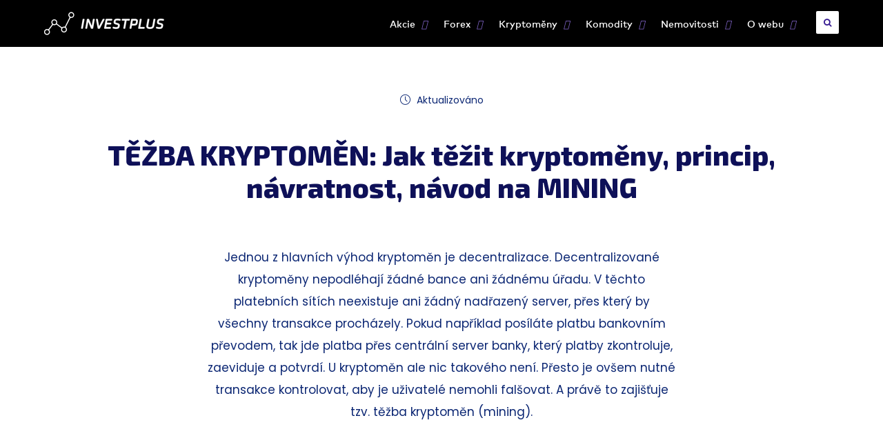

--- FILE ---
content_type: text/html; charset=UTF-8
request_url: https://investplus.cz/investice/tezba-kryptomen-jak-tezit-kryptomeny-princip-navratnost-navod/?replytocom=5163
body_size: 25554
content:

<!DOCTYPE html>
<!--[if IE 7]>
<html class="ie ie7" lang="cs">
<![endif]-->
<!--[if IE 8]>
<html class="ie ie8" lang="cs">
<![endif]-->
<!--[if !(IE 7) | !(IE 8)  ]><!-->
<html lang="cs">
<!--<![endif]-->
<head>

	<meta charset="UTF-8" />
	<meta name="viewport" content="width=device-width, initial-scale=1">

	<link rel="profile" href="https://gmpg.org/xfn/11" />
	<link rel="pingback" href="https://investplus.cz/xmlrpc.php" />
<link rel='stylesheet' id='theme_base'  href='https://investplus.cz/wp-content/themes/kite/assets/css/themeold.min.css?ver=1.2' type='text/css' media='all' />
<link rel='stylesheet' id='kite_base'  href='https://investplus.cz/wp-content/themes/kite/styleV2.css?ver=1.92.615' type='text/css' media='all' />

<link rel="shortcut icon" href="https://investplus.cz/wp-content/uploads/2020/01/cropped-favicon3-32x32.png"/> 
<meta name="author" content="Investplus" />
<meta name="copyright" content="Investplus" />
<meta name="robots" content="index,follow" />	
	
<title>TĚŽBA KRYPTOMĚN: Jak těžit kryptoměny, princip, návratnost, návod</title>
<meta name="description" content="Jak funguje těžba kryptoměn - princip, návratnost investice, návod na těžbu prostřednictvím softwaru MinerGate, jak těžit (mining) měny pro začátečníky" /><link rel="canonical" href="https://investplus.cz/investice/tezba-kryptomen-jak-tezit-kryptomeny-princip-navratnost-navod/" />		
	
		
	
					<script type="text/javascript">
					var bhittani_plugin_kksr_js = {"nonce":"a1f67a2245","grs":true,"ajaxurl":"https:\/\/investplus.cz\/wp-admin\/admin-ajax.php","func":"kksr_ajax","msg":"","fuelspeed":400,"thankyou":"","error_msg":"","tooltip":"1","tooltips":[{"tip":"","color":"#FFFFFF"},{"tip":"","color":"#FFFFFF"},{"tip":"","color":"#ffffff"},{"tip":"","color":"#ffffff"},{"tip":"","color":"#ffffff"}]};
				</script>
				<meta name='robots' content='noindex, follow' />
<link rel='dns-prefetch' href='//s.w.org' />
<link rel="alternate" type="application/rss+xml" title="Investplus &raquo; RSS komentářů pro TĚŽBA KRYPTOMĚN: Jak těžit kryptoměny, princip, návratnost, návod na MINING" href="https://investplus.cz/investice/tezba-kryptomen-jak-tezit-kryptomeny-princip-navratnost-navod/feed/" />
<script type="text/javascript">
window._wpemojiSettings = {"baseUrl":"https:\/\/s.w.org\/images\/core\/emoji\/13.1.0\/72x72\/","ext":".png","svgUrl":"https:\/\/s.w.org\/images\/core\/emoji\/13.1.0\/svg\/","svgExt":".svg","source":{"concatemoji":"https:\/\/investplus.cz\/wp-includes\/js\/wp-emoji-release.min.js?ver=5.9.1"}};
/*! This file is auto-generated */
!function(e,a,t){var n,r,o,i=a.createElement("canvas"),p=i.getContext&&i.getContext("2d");function s(e,t){var a=String.fromCharCode;p.clearRect(0,0,i.width,i.height),p.fillText(a.apply(this,e),0,0);e=i.toDataURL();return p.clearRect(0,0,i.width,i.height),p.fillText(a.apply(this,t),0,0),e===i.toDataURL()}function c(e){var t=a.createElement("script");t.src=e,t.defer=t.type="text/javascript",a.getElementsByTagName("head")[0].appendChild(t)}for(o=Array("flag","emoji"),t.supports={everything:!0,everythingExceptFlag:!0},r=0;r<o.length;r++)t.supports[o[r]]=function(e){if(!p||!p.fillText)return!1;switch(p.textBaseline="top",p.font="600 32px Arial",e){case"flag":return s([127987,65039,8205,9895,65039],[127987,65039,8203,9895,65039])?!1:!s([55356,56826,55356,56819],[55356,56826,8203,55356,56819])&&!s([55356,57332,56128,56423,56128,56418,56128,56421,56128,56430,56128,56423,56128,56447],[55356,57332,8203,56128,56423,8203,56128,56418,8203,56128,56421,8203,56128,56430,8203,56128,56423,8203,56128,56447]);case"emoji":return!s([10084,65039,8205,55357,56613],[10084,65039,8203,55357,56613])}return!1}(o[r]),t.supports.everything=t.supports.everything&&t.supports[o[r]],"flag"!==o[r]&&(t.supports.everythingExceptFlag=t.supports.everythingExceptFlag&&t.supports[o[r]]);t.supports.everythingExceptFlag=t.supports.everythingExceptFlag&&!t.supports.flag,t.DOMReady=!1,t.readyCallback=function(){t.DOMReady=!0},t.supports.everything||(n=function(){t.readyCallback()},a.addEventListener?(a.addEventListener("DOMContentLoaded",n,!1),e.addEventListener("load",n,!1)):(e.attachEvent("onload",n),a.attachEvent("onreadystatechange",function(){"complete"===a.readyState&&t.readyCallback()})),(n=t.source||{}).concatemoji?c(n.concatemoji):n.wpemoji&&n.twemoji&&(c(n.twemoji),c(n.wpemoji)))}(window,document,window._wpemojiSettings);
</script>
<style type="text/css">
img.wp-smiley,
img.emoji {
	display: inline !important;
	border: none !important;
	box-shadow: none !important;
	height: 1em !important;
	width: 1em !important;
	margin: 0 0.07em !important;
	vertical-align: -0.1em !important;
	background: none !important;
	padding: 0 !important;
}
</style>
	<script>if (document.location.protocol != "https:") {document.location = document.URL.replace(/^http:/i, "https:");}</script><script type='text/javascript' id='wp-statistics-tracker-js-extra'>
/* <![CDATA[ */
var WP_Statistics_Tracker_Object = {"hitRequestUrl":"https:\/\/investplus.cz\/wp-json\/wp-statistics\/v2\/hit?wp_statistics_hit_rest=yes&track_all=1&current_page_type=post&current_page_id=3230&search_query&page_uri=L2ludmVzdGljZS90ZXpiYS1rcnlwdG9tZW4tamFrLXRleml0LWtyeXB0b21lbnktcHJpbmNpcC1uYXZyYXRub3N0LW5hdm9kLz9yZXBseXRvY29tPTUxNjM","keepOnlineRequestUrl":"https:\/\/investplus.cz\/wp-json\/wp-statistics\/v2\/online?wp_statistics_hit_rest=yes&track_all=1&current_page_type=post&current_page_id=3230&search_query&page_uri=L2ludmVzdGljZS90ZXpiYS1rcnlwdG9tZW4tamFrLXRleml0LWtyeXB0b21lbnktcHJpbmNpcC1uYXZyYXRub3N0LW5hdm9kLz9yZXBseXRvY29tPTUxNjM","option":{"dntEnabled":"1","cacheCompatibility":"1"}};
/* ]]> */
</script>
<script type='text/javascript' src='https://investplus.cz/wp-content/plugins/wp-statistics/assets/js/tracker.js?ver=5.9.1' id='wp-statistics-tracker-js'></script>
<link rel="https://api.w.org/" href="https://investplus.cz/wp-json/" /><link rel="alternate" type="application/json" href="https://investplus.cz/wp-json/wp/v2/posts/3230" /><style>.kk-star-ratings { width:130px; }.kk-star-ratings .kksr-stars a { width:26px; }.kk-star-ratings .kksr-stars, .kk-star-ratings .kksr-stars .kksr-fuel, .kk-star-ratings .kksr-stars a { height:24px; }.kk-star-ratings .kksr-star.gray { background-image: url(https://investplus.cz/wp-content/uploads/2019/02/hvsed-min.png); }.kk-star-ratings .kksr-star.yellow { background-image: url(https://investplus.cz/wp-content/uploads/2019/02/hvzlu-min.png); }.kk-star-ratings .kksr-star.orange { background-image: url(https://investplus.cz/wp-content/uploads/2019/02/hvzlu-min-1.png); }</style><!-- Analytics by WP Statistics v14.1.6.2 - https://wp-statistics.com/ -->
		<meta property="fb:app_id" content="" />
		<meta property="fb:admins" content="" />
				<meta property="og:url" content="https://investplus.cz/investice/tezba-kryptomen-jak-tezit-kryptomeny-princip-navratnost-navod/"/>
		<meta property="og:title" content="TĚŽBA KRYPTOMĚN: Jak těžit kryptoměny, princip, návratnost, návod na MINING" />
        <meta property="og:description" content="Jednou z hlavních výhod kryptoměn je decentralizace. Decentralizované kryptoměny nepodléhají žádné bance ani žádnému úřadu. V těchto platebních sítích neexistuje ani žádný nadřazený server, přes který by všechny transakce procházely. Pokud například posíláte platbu bankovním převodem, tak jde platba přes centrální server banky, který platby zkontroluje, zaeviduje a potvrdí. U kryptoměn ale nic takového není. Přesto je [&hellip;]" />
		<meta property="og:type" content="article" />
		<meta property="og:image" content="" />
				<link rel="icon" href="https://investplus.cz/wp-content/uploads/2020/01/cropped-favicon3-32x32.png" sizes="32x32" />
<link rel="icon" href="https://investplus.cz/wp-content/uploads/2020/01/cropped-favicon3-192x192.png" sizes="192x192" />
<link rel="apple-touch-icon" href="https://investplus.cz/wp-content/uploads/2020/01/cropped-favicon3-180x180.png" />
<meta name="msapplication-TileImage" content="https://investplus.cz/wp-content/uploads/2020/01/cropped-favicon3-270x270.png" />
<!--<link href="https://fonts.googleapis.com/css2?family=Poppins:wght@400;600&display=swap" rel="stylesheet">-->
<!--<link href="https://fonts.googleapis.com/css2?family=Exo+2:wght@600;800&display=swap" rel="stylesheet">-->
<link href="https://investplus.cz/files/google-fonts/fonts.css" rel="stylesheet">
</head>

	<body data-rsssl=1 id="gotop" class="post-template-default single single-post postid-3230 single-format-standard fluid fullwidth"><span class="tempheader"></span>

	<div class="pagewrapper">

	

	

		
		
				<div id="post-3230" class="postwrapper wrapper post-3230 post type-post status-publish format-standard category-investice">
		

						<section class="postcontent newth-postcnt">
				


<div class="newth-head-cover newth-widebox ">
 <div class="newth-head-update-standpost"><div class="newth-date"><i class="flaticon-clock"></i> Aktualizováno </div></div>
<div class='newth-head-title standposttitle'><h1 class='newth-h1'>TĚŽBA KRYPTOMĚN: Jak těžit kryptoměny, princip, návratnost, návod na MINING</h1></div>
</div>






				<div class="contentswrapper ">

					<section class="postcontents">
						
<div class="perex">
<p>Jednou z hlavních výhod kryptoměn je decentralizace. Decentralizované kryptoměny nepodléhají žádné bance ani žádnému úřadu. V těchto platebních sítích neexistuje ani žádný nadřazený server, přes který by všechny transakce procházely. Pokud například posíláte platbu bankovním převodem, tak jde platba přes centrální server banky, který platby zkontroluje, zaeviduje a potvrdí. U kryptoměn ale nic takového není. Přesto je ovšem nutné transakce kontrolovat, aby je uživatelé nemohli falšovat. A právě to zajišťuje tzv. těžba kryptoměn (mining).</p>
</div>
<div class="obsahboxpost newth-widebox svetlabarva">
<div class="bean-two-third"><b>OBSAH</b></p>
<ul>
<li><a href="#jak-funguje-tezba-kryptomen">Jak funguje těžba kryptoměn</a></li>
<li><a href="#zaznamenavani-a-overovani-transakci">Zaznamenávání a ověřování transakcí</a></li>
<li><a href="#princip-tezby-kryptomen">Princip těžby kryptoměn</a></li>
<li><a href="#proof-of-work">Proof of Work</a></li>
<li><a href="#zauctovani-noveho-bloku-a-pripsani-odmen">Zaúčtování nového bloku a připsání odměn</a></li>
<li><a href="#sjednoceni-site">Sjednocení sítě</a></li>
<li><a href="#navratnost-tezby-kdy-se-vyplati-tezit-kryptomeny">Návratnost těžby: Kdy se vyplatí těžit kryptoměny?</a></li>
<li><a href="#navod-jak-tezit-kryptomeny-na-pc">Návod: Jak těžit kryptoměny na PC</a></li>
<li><a href="#comments">Diskuze, zkušenosti</a></li>
</ul>
</div>
</div>
<section class="sec-wrap" id="sec-jak-funguje-tezba-kryptomen"><h2><a name="jak-funguje-tezba-kryptomen"></a>Jak funguje těžba kryptoměn</h2>
<div id="attachment_3248" style="width: 310px" class="wp-caption alignright"><a href="https://investplus.cz/wp-content/uploads/2017/11/jak-funguje-tezba-kryptomen.png" data-fancybox="gallery[3230]"><img aria-describedby="caption-attachment-3248" class="size-medium wp-image-3248" src="https://investplus.cz/wp-content/uploads/2017/11/jak-funguje-tezba-kryptomen-300x300.png" alt="Jak funguje těžba kryptoměn?" width="300" height="300" srcset="https://investplus.cz/wp-content/uploads/2017/11/jak-funguje-tezba-kryptomen-300x300.png 300w, https://investplus.cz/wp-content/uploads/2017/11/jak-funguje-tezba-kryptomen-800x800.png 800w, https://investplus.cz/wp-content/uploads/2017/11/jak-funguje-tezba-kryptomen-613x612.png 613w, https://investplus.cz/wp-content/uploads/2017/11/jak-funguje-tezba-kryptomen-840x838.png 840w, https://investplus.cz/wp-content/uploads/2017/11/jak-funguje-tezba-kryptomen-400x399.png 400w, https://investplus.cz/wp-content/uploads/2017/11/jak-funguje-tezba-kryptomen-60x60.png 60w, https://investplus.cz/wp-content/uploads/2017/11/jak-funguje-tezba-kryptomen-680x679.png 680w, https://investplus.cz/wp-content/uploads/2017/11/jak-funguje-tezba-kryptomen.png 1080w" sizes="(max-width: 1000px) 100vw, 1000px" /></a><p id="caption-attachment-3248" class="wp-caption-text">Jak funguje těžba kryptoměn?</p></div>
<p>Těžba je proces, při kterém se kontrolují a potvrzují transakce v síti. Tento proces celou síť také zabezpečuje. Je tedy jasné, že pro správné fungování kryptoměn je těžba nezbytná. Jelikož ale v síti neexistuje žádný centrální počítač, který by těžbu zajistil, musí těžbu zajistit počítače obyčejných uživatelů &#8211; těžařů. Těžba kryptoměn je ovšem pro výpočetní techniku velmi náročný proces, takže aby uživatelé měli motivaci těžit, tak systém těžaře bohatě odměňuje.</p>
<p>Na úvod si těžbu vysvětleme zjednodušeně. Uživatel si do počítače nainstaluje speciální program a připojí počítač k internetu. Program se napojí na kryptoměnovou síť, začne zpracovávat příchozí informace a řeší u toho nelehkou matematickou úlohu. Takto pracují počítače všech těžařů. Těžař, jehož počítat vyřeší úlohu jako první, získá odměnu v podobě několika digitálních mincí. Velikost odměny má hodnotu stovek, tisíců nebo až desetitisíců dolarů. Ostatní těžaři mají smůlu a musí začít řešit novou úlohu.</p>




</section><section class="sec-wrap" id="sec-zaznamenavani-a-overovani-transakci"><h2><a name="zaznamenavani-a-overovani-transakci"></a>Zaznamenávání a ověřování transakcí</h2>
<p>Kryptoměny nemají fyzickou, ale jen digitální podobu. Každá transakce je jen datový soubor, který obsahuje informaci o tom, jaká je adresa účtu odesilatele, příjemce a jak velká je posílaná částka. Když transakcí posíláte, tak ji odesíláte do nejbližších uzlů, což jsou počítače dalších uživatelů připojených k síti. Každý uzel ověří každou transakci, která přes něj prochází, než ji pošle dál do sítě. Ověřují se formální věci (správná syntaxe souboru, dodržení maximální velikosti souboru…) ale také to, jestli odesilatel disponuje částkou, kterou chce odeslat atd. Pokud je transakce bez problému tak se informace o transakci během chvilky dostane ke všem připojeným uživatelům. Tak je zajištěno, aby se sítí šířily jen platné transakce a ty vadné nebo falešné jsou hned vyřazeny.</p>
<p>Také počítače těžařů zaznamenávají transakce, ověřují je a ty bezproblémové šíří dál sítí. Kromě toho si ale všechny validních transakce ukládají do paměti, aby je mohly dále zpracovávat. Z uložených transakcí jednou za čas vytvoří soubor (tzv. blok transakcí) který uzamknou a začnou tento blok „těžit“. Mezitím samozřejmě zaznamenávají a ověřují další příchozí transakce a ukládají je do nového bloku, který budou těžit po vyřešení aktuálního bloku. Blok nesmí přesáhnout maximální datovou velikost (u Bitcoinu např. 1 MB), takže se do něj vejde jen omezené množství transakcí.</p>
</section><section class="sec-wrap" id="sec-princip-tezby-kryptomen"><h2><a name="princip-tezby-kryptomen"></a>Princip těžby kryptoměn</h2>
<div id="attachment_3245" style="width: 310px" class="wp-caption alignright"><a href="https://investplus.cz/wp-content/uploads/2017/11/tezba-kryptomen-princip.png" data-fancybox="gallery[3230]"><img aria-describedby="caption-attachment-3245" loading="lazy" class="size-medium wp-image-3245" src="https://investplus.cz/wp-content/uploads/2017/11/tezba-kryptomen-princip-300x277.png" alt="Těžba kryptoměn - princip" width="300" height="277" srcset="https://investplus.cz/wp-content/uploads/2017/11/tezba-kryptomen-princip-300x277.png 300w, https://investplus.cz/wp-content/uploads/2017/11/tezba-kryptomen-princip-800x738.png 800w, https://investplus.cz/wp-content/uploads/2017/11/tezba-kryptomen-princip-613x565.png 613w, https://investplus.cz/wp-content/uploads/2017/11/tezba-kryptomen-princip-840x775.png 840w, https://investplus.cz/wp-content/uploads/2017/11/tezba-kryptomen-princip-400x369.png 400w, https://investplus.cz/wp-content/uploads/2017/11/tezba-kryptomen-princip-60x55.png 60w, https://investplus.cz/wp-content/uploads/2017/11/tezba-kryptomen-princip-680x627.png 680w, https://investplus.cz/wp-content/uploads/2017/11/tezba-kryptomen-princip.png 929w" sizes="(max-width: 1000px) 100vw, 1000px" /></a><p id="caption-attachment-3245" class="wp-caption-text">Těžba kryptoměn &#8211; princip</p></div>
<p>Jakmile těžař uzamkne blok, tak začíná těžba (mining). Transakce uložené v bloku jsou v této fázi odeslané, ale ještě nejsou potvrzené ani zaúčtované. Program těžařů vezme blok a pomocí matematické hashovací funkce je upravuje. Hashovací funkce převádí velké množství dat do krátkého řetězce symbolů (čísel a písmen), který se označuje jako hash. Když změníte třeba jediný znak v desetistránkovém souboru, tak se výsledný hash kompletně změní.</p>
<p>Vytvořit hash je snadné, ale rozluštit jej zpět na původní data je prakticky nereálné. Je to jako když sčítáte čísla. Pokud máte sečíst čísla 3,2 a 5, tak existuje jen jeden správný výsledek (a ten je 10). Pokud se vás ale někdo zeptá, která tři čísla musíte sečíst, abyste dostali výsledek 10, tak existuje nespočet různých možností. A stejně tak nelze určit, jaká byla původní data u hashe.</p>
<p>Každá kryptoměna má nastaveno, jak dlouho bude trvat, než se vytěží jeden blok (u bitcoinu třeba 10 minut). Vytvořit hash z bloku transakcí ale počítačům netrvá ani sekundu. Proto systém pravidelně upravuje složitost těžení tím, že přidává dodatečné požadavky, které musí výsledný hash splňovat. Takovým požadavkem může být, aby hash začínal několika nulami. Jenže aby se změnil hash, tak musíte změnit vstupní data. A nikdo přece nechce, aby se měnily informace o transakcích. Ty musejí zůstat původní. Proto se využívá „proof of work“ (v překladu <i>důkaz o práci</i>).</p>
</section><section class="sec-wrap" id="sec-proof-of-work"><h2><a name="proof-of-work"></a>Proof of Work</h2>
<p>Ještě než začne program s těžbou, přidá do bloku tzv. „nonce“. Nonce je text, který sice nedává smysl, ale změní výsledný hash. Tuto část textu můžete měnit tak dlouho, dokud výsledný hash nesplňuje všechny požadavky. Program jednoduše změní nonce, vyřeší hash a zkontroluje, jestli výsledek splňuje požadavky. Když ne, tak se cyklus opakuje. Za vteřinu moderní počítače zvládají miliony těchto cyklů za sekundu i více. Pro někoho je to možná překvapující, ale těžba kryptoměn je skutečně založena na metodě pokus-omyl.</p>
<div id="attachment_3244" style="width: 810px" class="wp-caption aligncenter"><a href="https://investplus.cz/wp-content/uploads/2017/11/priklad-proof-of-work.png" data-fancybox="gallery[3230]"><img aria-describedby="caption-attachment-3244" loading="lazy" class="size-large wp-image-3244" src="https://investplus.cz/wp-content/uploads/2017/11/priklad-proof-of-work-800x220.png" alt="Příklad: Proof of Work" width="800" height="220" srcset="https://investplus.cz/wp-content/uploads/2017/11/priklad-proof-of-work-800x220.png 800w, https://investplus.cz/wp-content/uploads/2017/11/priklad-proof-of-work-300x82.png 300w, https://investplus.cz/wp-content/uploads/2017/11/priklad-proof-of-work-1400x385.png 1400w, https://investplus.cz/wp-content/uploads/2017/11/priklad-proof-of-work-613x168.png 613w, https://investplus.cz/wp-content/uploads/2017/11/priklad-proof-of-work-840x231.png 840w, https://investplus.cz/wp-content/uploads/2017/11/priklad-proof-of-work-400x110.png 400w, https://investplus.cz/wp-content/uploads/2017/11/priklad-proof-of-work-60x16.png 60w, https://investplus.cz/wp-content/uploads/2017/11/priklad-proof-of-work-680x187.png 680w" sizes="(max-width: 1000px) 100vw, 1000px" /></a><p id="caption-attachment-3244" class="wp-caption-text">Příklad: Proof of Work</p></div>
<p><i>Příklad: Jak změna dat ovlivní výsledný hash názorně ukazuje kalkulátor, který převede text na hash pomocí bitcoinového algoritmu SHA256. Dejme tomu, že řešený blok obsahuje tři transakce a výsledný hash má začínat dvěma nulami. Na obrázku (vlevo) je hash samotných dat, který ovšem začíná číslem 5. Jelikož nechcete změnit informace o transakcích, ale chcete změnit hash, tak přidáte „nonce“. Tuto část souboru pak náhodně měníte tak dlouho, dokud nezískáte hash začínající dvěma nulami (vpravo).</i></p>
<div id="attachment_3250" style="width: 310px" class="wp-caption alignright"><a href="https://investplus.cz/wp-content/uploads/2017/11/narust-celkoveho-vypocetniho-vykonu-u-btc-ltc-eth.png" data-fancybox="gallery[3230]"><img aria-describedby="caption-attachment-3250" loading="lazy" class="size-medium wp-image-3250" src="https://investplus.cz/wp-content/uploads/2017/11/narust-celkoveho-vypocetniho-vykonu-u-btc-ltc-eth-300x170.png" alt="Nárůst celkového výpočetního výkonu u BTC, ETH a LTC" width="300" height="170" srcset="https://investplus.cz/wp-content/uploads/2017/11/narust-celkoveho-vypocetniho-vykonu-u-btc-ltc-eth-300x170.png 300w, https://investplus.cz/wp-content/uploads/2017/11/narust-celkoveho-vypocetniho-vykonu-u-btc-ltc-eth-800x452.png 800w, https://investplus.cz/wp-content/uploads/2017/11/narust-celkoveho-vypocetniho-vykonu-u-btc-ltc-eth-613x347.png 613w, https://investplus.cz/wp-content/uploads/2017/11/narust-celkoveho-vypocetniho-vykonu-u-btc-ltc-eth-840x475.png 840w, https://investplus.cz/wp-content/uploads/2017/11/narust-celkoveho-vypocetniho-vykonu-u-btc-ltc-eth-400x226.png 400w, https://investplus.cz/wp-content/uploads/2017/11/narust-celkoveho-vypocetniho-vykonu-u-btc-ltc-eth-60x34.png 60w, https://investplus.cz/wp-content/uploads/2017/11/narust-celkoveho-vypocetniho-vykonu-u-btc-ltc-eth-680x385.png 680w, https://investplus.cz/wp-content/uploads/2017/11/narust-celkoveho-vypocetniho-vykonu-u-btc-ltc-eth.png 1358w" sizes="(max-width: 1000px) 100vw, 1000px" /></a><p id="caption-attachment-3250" class="wp-caption-text">Nárůst celkového výpočetního výkonu u BTC, ETH a LTC</p></div>
<p>Nyní je patrné, že čím výkonnější počítač máte, tím více hashů za sekundu dokážete prověřit. A čím více hashů dokážete prověřit, tím větší je šance, že jeden z nich bude správný. V začátcích se těžilo přes počítačové procesory, později přes grafické karty, ale dnes se u většiny kryptoměn využívají výkonné ASIC čipy. Nejen výkonnější hardware, ale také rostoucí počet těžařů má ovšem za následek, že celkový výkon všech těžařů rapidně roste. A to je potřeba zohlednit. S rostoucím výkonem se totiž zkracuje čas, za který dojde k objevení správného hashe.</p>
<p>Ve zdrojovém kódu každé kryptoměny je proto naprogramováno, aby se jednou za čas složitost těžby upravila. Cílem těchto úprav je, aby se neměnila doba, za kterou se má vytěžit jeden blok. Pokud se doba začne zkracovat, zvýší se požadavky na výsledný hash. Pokud se doba prodlužuje, tak systém požadavky na výsledný hash sníží.</p>
</section><section class="sec-wrap" id="sec-zauctovani-noveho-bloku-a-pripsani-odmen"><h2><a name="zauctovani-noveho-bloku-a-pripsani-odmen"></a>Zaúčtování nového bloku a připsání odměn</h2>
<p>Když nějaký program odhalí správné řešení, tak upozorní ostatní těžaře a zašle jim přesnou podobu řešeného bloku s výsledným hashem. Ostatní těžaři během chvilky blok (tj. transakce v bloku), i jeho hash ověří. Pokud je vše bez problému, tak se blok připojí ke starším blokům do blockchainu. Blockchain je soubor, který obsahuje informace o všech platbách v síti a který mezi sebou uživatelé sdílejí. Je to vlastně veřejná účetní kniha, do které může kdokoliv nahlédnout.</p>
<p>Těžba kryptoměn je závod s časem. Těžař, který jako první odhalí správný hash, získá slibovanou odměnu a ostatní mají smůlu. Odměnou je několik digitálních mincí dané kryptoměny, které se při potvrzení bloku vygenerují. Další odměnou jsou poplatky z transakcí, které byly součástí bloku. Jakmile je blok potvrzen, tak se všechny obsažené transakce zaúčtují a už je nelze vzít zpět.</p>
<p>Když posíláte platbu, tak máte možnost připojit libovolný poplatek pro těžaře. Je to jakási odměna za zpracování vaší transakce, na kterou byste neměli zapomínat. Těžaři totiž mohou libovolné transakce z bloku ještě před zahájením těžby odstranit a dělají to právě s transakcemi, které obsahují malý nebo nulový poplatek. Taková transakce pak musí čekat v síti na další blok a její zaúčtování trvá podstatně déle.</p>
</section><section class="sec-wrap" id="sec-sjednoceni-site"><h2><a name="sjednoceni-site"></a>Sjednocení sítě</h2>
<p>Jakmile se potvrdí, že byl právě vytěžen nový blok, tak všichni těžaři přeruší těžbu a začínají těžit od znova, s novými transakcemi, které mezi tím v síti zaznamenali a ověřili. Ještě před tím ale musí zkontrolovat, zda některé z transakcí, které se chystají uzamknout v bloku, nebyly zaúčtované už v předchozím bloku. Každá transakce se totiž sítí šíří postupně. Když těžaři před těžbou uzamknou nasbírané transakce do bloku, tak se některé transakce nestihnou dostat ke všem těžařům. Někteří těžaři je proto zařadí až do dalšího bloku. Těžaři se zkrátka musí nejprve sjednotit s poslední verzí blockchainu, než začnou těžit.</p>
<p>Někdy se může stát, že se v síti objeví dvě správné řešení současně. V takovém případě se sít rozdělí a každá část pracuje s jinou verzí blockchainu (byť se oba liší jen posledním blokem). Ke sjednocení dojde až při vyřešení dalšího bloku. V takovém případě část sítě zaznamená, že se sítí šíří řešení, které navazuje na odlišný blockchain. Programy zanalyzují, kde se blockchain rozdělil a přejmou tu větev, která je delší (tzn. ta větev, ve které těžaři právě vyřešili správný výsledek).</p>
</section><section class="sec-wrap" id="sec-navratnost-tezby-kdy-se-vyplati-tezit-kryptomeny"><h2><a name="navratnost-tezby-kdy-se-vyplati-tezit-kryptomeny"></a>Návratnost těžby: Kdy se vyplatí těžit kryptoměny?</h2>
<div id="attachment_3246" style="width: 310px" class="wp-caption alignright"><a href="https://investplus.cz/wp-content/uploads/2017/11/navratnost-tezby-kryptomen-lze-stanovit-pomoci-kalkulacky.png" data-fancybox="gallery[3230]"><img aria-describedby="caption-attachment-3246" loading="lazy" class="size-thumbnail wp-image-3246" src="https://investplus.cz/wp-content/uploads/2017/11/navratnost-tezby-kryptomen-lze-stanovit-pomoci-kalkulacky-300x200.png" alt="Návratnost investice do těžby kryptoměn lze stanovit pomocí kalkulačky" width="300" height="200" /></a><p id="caption-attachment-3246" class="wp-caption-text">Návratnost investice do těžby kryptoměn lze stanovit pomocí kalkulačky</p></div>
<p>Těžba je finančně náročná. Nejen že potřebujete kvalitní a výkonný hardware, ale také nesmíte zapomenout na náklady za elektřinu, případě chlazení atd. Dříve přitom k těžbě stačil obyčejný počítač. Těžbou kryptoměn se dnes zabývají velká výpočetní střediska nebo uskupení těžařů (tzv. těžařské pooly). V poolech se případné odměny rozdělují podle toho, jakým výkonem kdo přispěl k celkovému výpočetnímu výkonu. Málokdo dnes ale těží samostatně, protože na úspěšné vytěžení bloku by musel čekat třeba i celé roky.</p>
<p>Nároky na těžbu rostou, zatímco odměny za těžbu u většiny kryptoměn postupně nebo skokově klesají. Aby se tedy těžba vyplatila, tak musí hodnota digitálních mincí růst. V globálním měřítku je ale těžba kryptoměn značně neefektivní. Ve stejnou chvíli totiž tisíce počítačů zpracovávají vlastně ta stejná data. Jen pro srovnání, spotřeba energie připadající na jednu transakci v síti bitcoin vystačí v síti VISA na 25 tisíc transakcí. A s rostoucím zájmem o <a href="https://investplus.cz/investice/kryptomeny/">kryptoměny</a> lze čekat, že situace lepší nebude. Je to zkrátka daň, kterou si decentralizované sítě s modelem „proof of work“ účtují.</p>
</section><section class="sec-wrap" id="sec-navod-jak-tezit-kryptomeny-na-pc"><h2><a name="navod-jak-tezit-kryptomeny-na-pc"></a>Návod: Jak těžit kryptoměny na PC</h2>
<div id="attachment_3252" style="width: 310px" class="wp-caption alignright"><a href="https://investplus.cz/wp-content/uploads/2017/11/navod-jak-tezit-kryptomeny-program-minergate.png" data-fancybox="gallery[3230]"><img aria-describedby="caption-attachment-3252" loading="lazy" class="size-medium wp-image-3252" src="https://investplus.cz/wp-content/uploads/2017/11/navod-jak-tezit-kryptomeny-program-minergate-300x217.png" alt="Návod jak těžit kryptoměny - program MinerGate" width="300" height="217" srcset="https://investplus.cz/wp-content/uploads/2017/11/navod-jak-tezit-kryptomeny-program-minergate-300x217.png 300w, https://investplus.cz/wp-content/uploads/2017/11/navod-jak-tezit-kryptomeny-program-minergate-800x578.png 800w, https://investplus.cz/wp-content/uploads/2017/11/navod-jak-tezit-kryptomeny-program-minergate-613x443.png 613w, https://investplus.cz/wp-content/uploads/2017/11/navod-jak-tezit-kryptomeny-program-minergate-840x607.png 840w, https://investplus.cz/wp-content/uploads/2017/11/navod-jak-tezit-kryptomeny-program-minergate-400x289.png 400w, https://investplus.cz/wp-content/uploads/2017/11/navod-jak-tezit-kryptomeny-program-minergate-60x43.png 60w, https://investplus.cz/wp-content/uploads/2017/11/navod-jak-tezit-kryptomeny-program-minergate-680x491.png 680w, https://investplus.cz/wp-content/uploads/2017/11/navod-jak-tezit-kryptomeny-program-minergate.png 1177w" sizes="(max-width: 1000px) 100vw, 1000px" /></a><p id="caption-attachment-3252" class="wp-caption-text">Návod jak těžit kryptoměny &#8211; program MinerGate</p></div>
<p>Pokud si chcete vyzkoušet těžbu kryptoměn, ale nemáte k dispozici supervýkonný hardware a neumíte s příkazovým řádkem, můžete využít třeba těžební nástroj <a href="https://investplus.cz/url/minergate.php" target="_blank" rel="nofollow noopener noreferrer">MinerGate</a>. Tento jednoduchý a přehledný program, který je připojený k těžebnímu poolu, vyřeší všechno za vás. Přes MinerGate můžete těžit 14 různých kryptoměn včetně Bitcoinu, Etherea nebo Litecoinu.</p>
<p>Používání <a href="https://investplus.cz/url/minergate.php" target="_blank" rel="nofollow noopener noreferrer">MinerGate</a> je opravdu snadné. Nejprve si vytvoříte účet na oficiální webové stránce a pak si stáhnete software MinerGate do počítače. K dispozici je i webová verze, která nevyžaduje stahování ani instalaci. Součástí MinerGate je integrovaná virtuální peněženka, takže můžete začít těžit, i když zatím žádnou virtuální peněženku nemáte. Účet si nezapomeňte zabezpečit kvalitním heslem a ideálně i dvoufázovým ověřováním.</p>
<div id="attachment_3253" style="width: 310px" class="wp-caption alignright"><a href="https://investplus.cz/wp-content/uploads/2017/11/program-je-dostupny-pro-nejvyznamejsi-platformy.png" data-fancybox="gallery[3230]"><img aria-describedby="caption-attachment-3253" loading="lazy" class="size-medium wp-image-3253" src="https://investplus.cz/wp-content/uploads/2017/11/program-je-dostupny-pro-nejvyznamejsi-platformy-300x141.png" alt="Program je dostupný pro nejvýznamnější platformy" width="300" height="141" srcset="https://investplus.cz/wp-content/uploads/2017/11/program-je-dostupny-pro-nejvyznamejsi-platformy-300x141.png 300w, https://investplus.cz/wp-content/uploads/2017/11/program-je-dostupny-pro-nejvyznamejsi-platformy-800x375.png 800w, https://investplus.cz/wp-content/uploads/2017/11/program-je-dostupny-pro-nejvyznamejsi-platformy-613x287.png 613w, https://investplus.cz/wp-content/uploads/2017/11/program-je-dostupny-pro-nejvyznamejsi-platformy-840x394.png 840w, https://investplus.cz/wp-content/uploads/2017/11/program-je-dostupny-pro-nejvyznamejsi-platformy-400x188.png 400w, https://investplus.cz/wp-content/uploads/2017/11/program-je-dostupny-pro-nejvyznamejsi-platformy-60x28.png 60w, https://investplus.cz/wp-content/uploads/2017/11/program-je-dostupny-pro-nejvyznamejsi-platformy-680x319.png 680w, https://investplus.cz/wp-content/uploads/2017/11/program-je-dostupny-pro-nejvyznamejsi-platformy.png 851w" sizes="(max-width: 1000px) 100vw, 1000px" /></a><p id="caption-attachment-3253" class="wp-caption-text">Program je dostupný pro nejvýznamnější platformy</p></div>
<p>Jakmile máte <a href="https://investplus.cz/url/minergate.php" target="_blank" rel="nofollow noopener noreferrer">MinerGate</a> nainstalovaný, tak stačí program zapnout a spustit těžbu  (mining). MinerGate po spuštění automaticky zanalyzuje výkon vašeho počítače a na základě výsledků vám doporučí konkrétní kryptoměnu pro těžbu. Těžit ale můžete libovolnou měnu nebo dokonce dvě kryptoměny současně. Nastavit si můžete také zátěž těžby na váš počítač (např. omezíte počet aktivních jader). Po spuštění těžby bude váš počítač (resp. software) těžit zvolenou kryptoměnu, zatímco vy s ním můžete i nadále pracovat.</p>
<div class="newth-riskwrn" style="display: block; z-index: 1; position: relative;">Našli jste v textu chybu či nepřesnost? Dejte nám <a href="https://investplus.cz/kontakt/">vědět</a>.</div>

<div class='newth-riskwrn'>Nejedná se o finanční poradenství ani investiční doporučení. Investujte na základě vlastního průzkumu do produktů, kterým rozumíte. Kryptoměny jsou vysoce volatilní a rizikové. Investujte jen ty peníze, které si můžete dovolit ztratit. Informace na screenshotech z platforem jsou pouze ilustrativní.</div>
</section> 
											</section>
				</div>

				<div class="newth-postfooter">
					
 











<div class="newth-nextpost-cover"><ul><li><a href="/" title="InvestPLUS.cz - investice a spoření"><span>InvestPLUS.cz</span></a></li><li><a href="https://investplus.cz/investice/"><span>Investice</span></a></li>﻿<li><a href="https://investplus.cz/investice/investice-do-kryptomen-pro-zacatecniky-jeste-neni-pozde/">Jak investovat do kryptoměny</a></li><li><a href="https://investplus.cz/investice/nejnovejsi-kryptomeny/">nová kryptoměna</a></li><li><a href="https://investplus.cz/kurzy/aktualni-kurz-bitcoin-online-graf-kde-koupit-tezba-kryptomeny-cena-hodnota/">Bitcoin těžba</a></li><li><a href="https://investplus.cz/kurzy/aktualni-kurz-ethereum-online-graf-kde-koupit-tezba-kryptomeny-cena-hodnota/">Ethereum těžba</a></li><li><a href="https://investplus.cz/kurzy/aktualni-kurz-bitcoin-cash-graf-online-kde-koupit-tezba-kryptomeny-cena-hodnota/">Bitcoin Cash těžba</a></li><li><a href="https://investplus.cz/kurzy/aktualni-kurz-litecoin-online-graf-kde-koupit-tezba-kryptomeny-cena-hodnota/">Litecoin těžba</a></li><li><a href="https://investplus.cz/kurzy/aktualni-kurz-monero-online-graf-kde-koupit-tezba-kryptomeny-cena-hodnota/">Monero těžba</a></li><li><a href="https://investplus.cz/kurzy/aktualni-kurz-ripple-online-graf-kde-koupit-tezba-kryptomeny-cena-hodnota/">Ripple těžba</a></li><li><a href="https://investplus.cz/kurzy/aktualni-kurz-zcash-online-graf-kde-koupit-tezba-kryptomeny-cena-hodnota/">Zcash těžba</a></li><li><a href="https://investplus.cz/kurzy/aktualni-kurz-dogecoin-online-graf-kde-koupit-tezba-kryptomeny-cena-hodnota/">Dogecoin těžba</a></li><li><a href="https://investplus.cz/kurzy/aktualni-kurz-dash-online-graf-kde-koupit-tezba-kryptomeny-cena-hodnota/">Dash těžba</a></li></ul></div><div class="newth-postinfo-cover" >
<div class='newth-postcomm-cover'><div class='newth-postcomm-title'>Diskuze</div><div class='newth-postcomm-info'><a href='#comments'><span>8</span> komentářů</a></div></div><div class="newth-share-cover"><div class="newth-share-title">Sdílet článek</div><div class="newth-share-platforms">
<ul><li><a href="https://www.facebook.com/sharer/sharer.php?u=https://investplus.cz/investice/tezba-kryptomen-jak-tezit-kryptomeny-princip-navratnost-navod/" onclick="window.open(this.href, 'facebook-share','width=580,height=296');return false;" class="newth-fcb"><i class="fa fa-facebook"></i></a></li><li><a href="http://twitter.com/share?text=T%C4%9A%C5%BDBA+KRYPTOM%C4%9AN%3A+Jak+t%C4%9B%C5%BEit+kryptom%C4%9Bny%2C+princip%2C+n%C3%A1vratnost%2C+n%C3%A1vod+na+MINING&amp;url=https://investplus.cz/investice/tezba-kryptomen-jak-tezit-kryptomeny-princip-navratnost-navod/" onclick="window.open(this.href, 'twitter-share', 'width=550,height=235');return false;" class="newth-twt"><i class="fa fa-twitter"></i></a></li></ul>
</div></div>
</div>		
<div class="newth-widebox newth-top-clanky">

<div class="bean-one-third btmpoutac" style="background-image: url(https://investplus.cz/files/img/ilustrace/toppost1.jpg);"><a href="https://investplus.cz/investice/jak-koupit-kryptomeny-kde-provest-nakup-burzy-a-smenarny-navod/"><div class="newth-clanek-cover"><div class="newth-clanek-txt"><div class="newth-clanek-cat" style="background: #f4314e;">Návod</div><div class="newth-clanek-titul">Jak koupit Bitcoin a další kryptoměny? Přehledný návod pro začátečníky</div><div class="reading-time"><i class="flaticon-clock"></i> 3 min. čtení</div></div></div></a></div>
<div class="bean-one-third btmpoutac" style="background-image: url(https://investplus.cz/files/img/ilustrace/toppost9.jpg);"><a href="https://investplus.cz/investovani/vydelky-cechu-a-slovaku-v-roce-2020/"><div class="newth-clanek-cover"><div class="newth-clanek-txt"><div class="newth-clanek-cat" style="background: #00b501;">Náš tip</div><div class="newth-clanek-titul">1 milion za 2 hodiny! Rekordní výsledky českých a slovenských obchodníků</div><div class="reading-time"><i class="flaticon-clock"></i> 2 min. čtení</div></div></div></a></div>


<div class="bean-one-third bean-column-last btmpoutac" style="background-image: url(https://investplus.cz/files/img/ilustrace/toppost7.jpg);"><a href="https://investplus.cz/recenze/madisonsix/"><div class="newth-clanek-cover"><div class="newth-clanek-txt"><div class="newth-clanek-cat" style="background: #741cef;">Aktuálně</div><div class="newth-clanek-titul">MadisonSix &#8211; recenze/zkušenosti</div><div class="reading-time"><i class="flaticon-clock"></i> 7 min. čtení</div></div></div></a></div>
</div>

	
				</div>

				

				<div class="comments newth-comments" id="comments" ><a name="comments-link"></a>
						
		<div class="graybar viewcomments">
			<i class="fa fa-comments"></i>



<h2>Diskuze, zkušenosti</h2>  
		</div>
		<div class="commentwrap">
			
		<li class="comment even thread-even depth-1" class="comment" id="comment-35649">
			<div class="commentinfo">
				<div class="left profile">
					<img src="https://investplus.cz/wp-content/themes/kite/assets/img/gravatar.jpg" loading="lazy" class="gravatar" alt="Petr">
				</div>
				<div class="left">
					<span class="leftdateinfo"> 14.3.2025 17:48</span>
<div class="likeh5">Petr</div>					
				</div>
				<div class="buttons right">
				<div class="smallrounded tall blue isauthor">Autor</div>
				</div>
			</div>
			<div class="body">
				<p>Otázka pro profíky-je možné aby pro nějaký čas &#8220;nečinnosti&#8221; by mohl být můj Blockchainový účet &#8220;vymazán&#8221; či &#8220;blokován&#8221;?</p>
<p>                                                  Děkuji   Petr</p>
				
				<div class="buttonsbottom">
				<a  class='comment-reply-link' href='https://investplus.cz/investice/tezba-kryptomen-jak-tezit-kryptomeny-princip-navratnost-navod/?replytocom=35649#respond' data-commentid="35649" data-postid="3230" data-belowelement="comment-35649" data-respondelement="respond" data-replyto="Odpovědět: Petr" aria-label='Odpovědět: Petr'>Reagovat</a>				</div>
			</div>
                                

	<ul class="children">

		<li class="comment byuser comment-author-admin bypostauthor odd alt depth-2" class="comment" id="comment-35674">
			<div class="commentinfo">
				<div class="left profile">
					<img src="https://investplus.cz/wp-content/themes/kite/assets/img/gravatar.jpg" loading="lazy" class="gravatar" alt="InvestPlus">
				</div>
				<div class="left">
					<span class="leftdateinfo"> 14.3.2025 22:10</span>
<div class="likeh5"><a href="https://investplus.cz">InvestPlus</a></div>					
				</div>
				<div class="buttons right">
				<div class="smallrounded tall blue isauthor">Autor</div>
				</div>
			</div>
			<div class="body">
				<p>Ani profíci nemají křišťálovou kouli. Jestli stojíte o odpověď, popište to podrobněji.</p>
				
				<div class="buttonsbottom">
				<a  class='comment-reply-link' href='https://investplus.cz/investice/tezba-kryptomen-jak-tezit-kryptomeny-princip-navratnost-navod/?replytocom=35674#respond' data-commentid="35674" data-postid="3230" data-belowelement="comment-35674" data-respondelement="respond" data-replyto="Odpovědět: InvestPlus" aria-label='Odpovědět: InvestPlus'>Reagovat</a>				</div>
			</div>
                                

	</li><!-- #comment-## -->
</ul><!-- .children -->
</li><!-- #comment-## -->

		<li class="comment even thread-odd thread-alt depth-1" class="comment" id="comment-20732">
			<div class="commentinfo">
				<div class="left profile">
					<img src="https://investplus.cz/wp-content/themes/kite/assets/img/gravatar.jpg" loading="lazy" class="gravatar" alt="Fin">
				</div>
				<div class="left">
					<span class="leftdateinfo"> 17.10.2022 13:30</span>
<div class="likeh5">Fin</div>					
				</div>
				<div class="buttons right">
				<div class="smallrounded tall blue isauthor">Autor</div>
				</div>
			</div>
			<div class="body">
				<p>Díky za dobrý článek.</p>
				
				<div class="buttonsbottom">
				<a  class='comment-reply-link' href='https://investplus.cz/investice/tezba-kryptomen-jak-tezit-kryptomeny-princip-navratnost-navod/?replytocom=20732#respond' data-commentid="20732" data-postid="3230" data-belowelement="comment-20732" data-respondelement="respond" data-replyto="Odpovědět: Fin" aria-label='Odpovědět: Fin'>Reagovat</a>				</div>
			</div>
                                

	</li><!-- #comment-## -->

		<li class="comment odd alt thread-even depth-1" class="comment" id="comment-7488">
			<div class="commentinfo">
				<div class="left profile">
					<img src="https://investplus.cz/wp-content/themes/kite/assets/img/gravatar.jpg" loading="lazy" class="gravatar" alt="kamca.1975">
				</div>
				<div class="left">
					<span class="leftdateinfo"> 20.1.2019 17:27</span>
<div class="likeh5">kamca.1975</div>					
				</div>
				<div class="buttons right">
				<div class="smallrounded tall blue isauthor">Autor</div>
				</div>
			</div>
			<div class="body">
				<p>Uvidim jak to funguje, pak popr. coment. Kamca G</p>
				
				<div class="buttonsbottom">
				<a  class='comment-reply-link' href='https://investplus.cz/investice/tezba-kryptomen-jak-tezit-kryptomeny-princip-navratnost-navod/?replytocom=7488#respond' data-commentid="7488" data-postid="3230" data-belowelement="comment-7488" data-respondelement="respond" data-replyto="Odpovědět: kamca.1975" aria-label='Odpovědět: kamca.1975'>Reagovat</a>				</div>
			</div>
                                

	</li><!-- #comment-## -->

		<li class="comment even thread-odd thread-alt depth-1" class="comment" id="comment-5163">
			<div class="commentinfo">
				<div class="left profile">
					<img src="https://investplus.cz/wp-content/themes/kite/assets/img/gravatar.jpg" loading="lazy" class="gravatar" alt="John Doe">
				</div>
				<div class="left">
					<span class="leftdateinfo"> 2.2.2018 15:17</span>
<div class="likeh5">John Doe</div>					
				</div>
				<div class="buttons right">
				<div class="smallrounded tall blue isauthor">Autor</div>
				</div>
			</div>
			<div class="body">
				<p>Super kámoš na tom vydělal 200 000 za rok</p>
				
				<div class="buttonsbottom">
				<a  class='comment-reply-link' href='https://investplus.cz/investice/tezba-kryptomen-jak-tezit-kryptomeny-princip-navratnost-navod/?replytocom=5163#respond' data-commentid="5163" data-postid="3230" data-belowelement="comment-5163" data-respondelement="respond" data-replyto="Odpovědět: John Doe" aria-label='Odpovědět: John Doe'>Reagovat</a>				</div>
			</div>
                                

	<ul class="children">

		<li class="comment odd alt depth-2" class="comment" id="comment-6531">
			<div class="commentinfo">
				<div class="left profile">
					<img src="https://investplus.cz/wp-content/themes/kite/assets/img/gravatar.jpg" loading="lazy" class="gravatar" alt="Rass.I">
				</div>
				<div class="left">
					<span class="leftdateinfo"> 18.7.2018 17:38</span>
<div class="likeh5">Rass.I</div>					
				</div>
				<div class="buttons right">
				<div class="smallrounded tall blue isauthor">Autor</div>
				</div>
			</div>
			<div class="body">
				<p>Dobrý&#8230; zkoušim taky těžit, zaměřuji se na startující měny (kdyby to náhodou vyšlo :DDD ). Přeji hodně štěstí všem :)</p>
				
				<div class="buttonsbottom">
				<a  class='comment-reply-link' href='https://investplus.cz/investice/tezba-kryptomen-jak-tezit-kryptomeny-princip-navratnost-navod/?replytocom=6531#respond' data-commentid="6531" data-postid="3230" data-belowelement="comment-6531" data-respondelement="respond" data-replyto="Odpovědět: Rass.I" aria-label='Odpovědět: Rass.I'>Reagovat</a>				</div>
			</div>
                                

	<ul class="children">

		<li class="comment even depth-3" class="comment" id="comment-11906">
			<div class="commentinfo">
				<div class="left profile">
					<img src="https://investplus.cz/wp-content/themes/kite/assets/img/gravatar.jpg" loading="lazy" class="gravatar" alt="Riddick242">
				</div>
				<div class="left">
					<span class="leftdateinfo"> 23.3.2021 16:01</span>
<div class="likeh5">Riddick242</div>					
				</div>
				<div class="buttons right">
				<div class="smallrounded tall blue isauthor">Autor</div>
				</div>
			</div>
			<div class="body">
				<p>Jak dostanu výtěžek z těžby do reálného světa?</p>
				
				<div class="buttonsbottom">
				<a  class='comment-reply-link' href='https://investplus.cz/investice/tezba-kryptomen-jak-tezit-kryptomeny-princip-navratnost-navod/?replytocom=11906#respond' data-commentid="11906" data-postid="3230" data-belowelement="comment-11906" data-respondelement="respond" data-replyto="Odpovědět: Riddick242" aria-label='Odpovědět: Riddick242'>Reagovat</a>				</div>
			</div>
                                

	<ul class="children">

		<li class="comment byuser comment-author-admin bypostauthor odd alt depth-4" class="comment" id="comment-11907">
			<div class="commentinfo">
				<div class="left profile">
					<img src="https://investplus.cz/wp-content/themes/kite/assets/img/gravatar.jpg" loading="lazy" class="gravatar" alt="InvestPlus">
				</div>
				<div class="left">
					<span class="leftdateinfo"> 23.3.2021 16:06</span>
<div class="likeh5"><a href="https://investplus.cz">InvestPlus</a></div>					
				</div>
				<div class="buttons right">
				<div class="smallrounded tall blue isauthor">Autor</div>
				</div>
			</div>
			<div class="body">
				<p>Pokud myslíte reálné peníze (FIAT), tak v tom případě stačí vytěženou kryptoměnu směnit prostřednictvím burzy či směnárny třeba na CZK.</p>
				
				<div class="buttonsbottom">
				<a  class='comment-reply-link' href='https://investplus.cz/investice/tezba-kryptomen-jak-tezit-kryptomeny-princip-navratnost-navod/?replytocom=11907#respond' data-commentid="11907" data-postid="3230" data-belowelement="comment-11907" data-respondelement="respond" data-replyto="Odpovědět: InvestPlus" aria-label='Odpovědět: InvestPlus'>Reagovat</a>				</div>
			</div>
                                

	</li><!-- #comment-## -->
</ul><!-- .children -->
</li><!-- #comment-## -->
</ul><!-- .children -->
</li><!-- #comment-## -->
</ul><!-- .children -->
</li><!-- #comment-## -->
		</div>
				
	 
	<div class="comment-notice" ><div class="infoicon" style=" top: 66px; right: 0px; ">?<span>Komentáře se zobrazují až po jejich schválení.</span></div></div>		<div id="respond" class="comment-respond">
		<h3 id="reply-title" class="comment-reply-title"><div class="graybar"><i class="fa fa-comments-o"></i>Reagovat na komentář  <a href="#comment-5163">John Doe</a></div> <small><a rel="nofollow" id="cancel-comment-reply-link" href="/investice/tezba-kryptomen-jak-tezit-kryptomeny-princip-navratnost-navod/#respond">Reagujete na vybraný komentář [<u>zrušit</u>]</a></small></h3><form action="https://investplus.cz/wp-comments-post.php" method="post" id="commentform" class="comment-form"><div class="comments-guide" style="display:none"><div class="comments-guide-title">Pravidla diskuze</div><ul><li>Pište k věci. Váš komentář by měl souviset s tématem, ke kterému se vyjadřujete.</li><li>Pište slušně a s respektem k ostatním. Nepoužívejte vulgarismy, neurážejte.</li><li>Spam, nevyžádaná reklama, urážlivý či jinak nevhodný obsah u nás nemají místo. To samé platí pro komentáře porušující zákony.</li><li>Pokud něco hodnotíte (ať už pozitivně nebo negativně), snažte se být co nejkonkrétnější. Komentářem typu "Je to podvod!" ostatním čtenářům příliš nepomůžete.</li><li>Všechny komentáře prochází před zveřejněním redakční kontrolou. Jejich schválení tak může nějaký čas trvat.</li></ul></div><textarea autocomplete="new-password"  placeholder="Zde napište komentář..." id="eb885f74cb"  name="eb885f74cb"  class="commentbody"  rows="5" tabindex="4"></textarea><textarea id="comment" aria-hidden="true" name="comment" autocomplete="new-password" style="padding:0 !important;clip:rect(1px, 1px, 1px, 1px) !important;position:absolute !important;white-space:nowrap !important;height:1px !important;width:1px !important;overflow:hidden !important;" tabindex="-1"></textarea><script data-noptimize type="text/javascript">document.getElementById("comment").setAttribute( "id", "a8631b82eb5c1bde64c00a544bd6a50c" );document.getElementById("eb885f74cb").setAttribute( "id", "comment" );</script><input type="text" placeholder="Jméno / přezdívka " name="author" id="author" value="" size="22" tabindex="1" />
<p class="form-submit"><input name="submit" type="submit" id="submit" class="submit" value="Odeslat komentář" /> <input type='hidden' name='comment_post_ID' value='3230' id='comment_post_ID' />
<input type='hidden' name='comment_parent' id='comment_parent' value='5163' />
</p></form>	</div><!-- #respond -->
					</div>

			</section>

			

		</div>

		
	



<header class="main newth border">
		<div class="wrapper">
			<div class="logo">
									<a href="https://investplus.cz/" rel="home"><img src="https://investplus.cz/files/loga/investplus.png" srcset="https://investplus.cz/files/loga/investplus.png, https://investplus.cz/files/loga/investplus2x.png 2x" alt="Investplus"></a>

							</div>
			<nav class="main">
				<a href="#" class="navbutton togglenav"><i class="fa fa-navicon"></i></a>
				<a href="#" class="navbutton togglesearch"><i class="fa fa-search"></i></a>
				<ul id="menu-menu-obecne" class="menu"><li id="menu-item-22601" class="menu-item menu-item-type-custom menu-item-object-custom menu-item-has-children menu-item-22601"><a href="https://investplus.cz/akcie/">Akcie</a>
<ul class="sub-menu">
	<li id="menu-item-22603" class="menu-item menu-item-type-post_type menu-item-object-post menu-item-has-children menu-item-22603"><a href="https://investplus.cz/akcie/ceny-akcii/">Ceny akcií</a>
	<ul class="sub-menu">
		<li id="menu-item-22604" class="menu-item menu-item-type-post_type menu-item-object-post menu-item-22604"><a href="https://investplus.cz/akcie/cez/">ČEZ</a></li>
		<li id="menu-item-22605" class="menu-item menu-item-type-post_type menu-item-object-post menu-item-22605"><a href="https://investplus.cz/akcie/apple/">Apple</a></li>
		<li id="menu-item-22606" class="menu-item menu-item-type-post_type menu-item-object-post menu-item-22606"><a href="https://investplus.cz/akcie/netflix/">Netflix</a></li>
		<li id="menu-item-22660" class="menu-item menu-item-type-post_type menu-item-object-post menu-item-22660"><a href="https://investplus.cz/akcie/moneta/">Moneta</a></li>
		<li id="menu-item-22663" class="menu-item menu-item-type-post_type menu-item-object-post menu-item-22663"><a href="https://investplus.cz/akcie/komercni-banka/">Komerční banka</a></li>
		<li id="menu-item-22658" class="menu-item menu-item-type-post_type menu-item-object-post menu-item-22658"><a href="https://investplus.cz/akcie/berkshire-hathaway/">Berkshire Hathaway</a></li>
		<li id="menu-item-33133" class="menu-item menu-item-type-custom menu-item-object-custom menu-item-33133"><a href="https://investplus.cz/akcie/ceny-akcii/"><span class="menu_showall">Zobrazit vše</span></a></li>
	</ul>
</li>
	<li id="menu-item-22666" class="menu-item menu-item-type-post_type menu-item-object-post menu-item-22666"><a href="https://investplus.cz/investice/investovani-penez-pro-zacatecniky-kam-investovat-male-castky-a-kam-miliony/">Kam investovat</a></li>
	<li id="menu-item-22665" class="menu-item menu-item-type-post_type menu-item-object-post menu-item-22665"><a href="https://investplus.cz/investice/akcie-jak-funguji-navod-na-nakup-akcii-a-obchodovani-s-akciemi-pro-zacatecniky-dividendy/">Jak fungují akcie</a></li>
	<li id="menu-item-22607" class="menu-item menu-item-type-post_type menu-item-object-post menu-item-22607"><a href="https://investplus.cz/investice/jak-koupit-akcie-kdo-je-nejlepsi-online-broker-na-akcie-recenze-srovnani-brokeru/">Jak koupit akcie</a></li>
	<li id="menu-item-22633" class="menu-item menu-item-type-post_type menu-item-object-post menu-item-22633"><a href="https://investplus.cz/investice/jak-obchodovat-s-akciemi-pro-zacatecniky-nakup-cfd-navod/">Jak obchodovat s akciemi</a></li>
	<li id="menu-item-22664" class="menu-item menu-item-type-post_type menu-item-object-post menu-item-22664"><a href="https://investplus.cz/investovani/kdo-je-broker/">Co je broker</a></li>
	<li id="menu-item-22611" class="menu-item menu-item-type-custom menu-item-object-custom menu-item-has-children menu-item-22611"><a href="#">Brokeři akcií</a>
	<ul class="sub-menu">
		<li id="menu-item-22608" class="menu-item menu-item-type-post_type menu-item-object-post menu-item-22608"><a href="https://investplus.cz/recenze/xtb/">XTB</a></li>
		<li id="menu-item-22610" class="menu-item menu-item-type-post_type menu-item-object-post menu-item-22610"><a href="https://investplus.cz/recenze/etoro/">eToro</a></li>
		<li id="menu-item-22609" class="menu-item menu-item-type-post_type menu-item-object-post menu-item-22609"><a href="https://investplus.cz/recenze/degiro/">Degiro</a></li>
		<li id="menu-item-22635" class="menu-item menu-item-type-post_type menu-item-object-post menu-item-22635"><a href="https://investplus.cz/recenze/fio-broker/">FIO broker</a></li>
		<li id="menu-item-22634" class="menu-item menu-item-type-post_type menu-item-object-post menu-item-22634"><a href="https://investplus.cz/investice/recenze-brokera-patria-finance-demo-navod-na-obchodovani-akcii-poplatky-zkusenosti/">Patria</a></li>
	</ul>
</li>
	<li id="menu-item-22612" class="menu-item menu-item-type-custom menu-item-object-custom menu-item-has-children menu-item-22612"><a href="#">Roboadvisory platformy</a>
	<ul class="sub-menu">
		<li id="menu-item-15739" class="menu-item menu-item-type-post_type menu-item-object-post menu-item-15739"><a href="https://investplus.cz/recenze/portu/">Portu</a></li>
		<li id="menu-item-15740" class="menu-item menu-item-type-post_type menu-item-object-post menu-item-15740"><a href="https://investplus.cz/recenze/fondee/">Fondee</a></li>
		<li id="menu-item-22613" class="menu-item menu-item-type-post_type menu-item-object-post menu-item-22613"><a href="https://investplus.cz/recenze/indigo/">Indigo</a></li>
		<li id="menu-item-22614" class="menu-item menu-item-type-post_type menu-item-object-post menu-item-22614"><a href="https://investplus.cz/recenze/finax/">Finax</a></li>
	</ul>
</li>
	<li id="menu-item-22602" class="menu-item menu-item-type-post_type menu-item-object-post menu-item-22602"><a href="https://investplus.cz/indexy/akciove-indexy/">Akciové indexy</a></li>
	<li id="menu-item-22632" class="menu-item menu-item-type-post_type menu-item-object-post menu-item-22632"><a href="https://investplus.cz/investice/nejvyssi-dividendy-cr-svet-nejvetsi-dividendovy-vynos-zebricek/">Dividendové akcie</a></li>
	<li id="menu-item-33005" class="menu-item menu-item-type-post_type menu-item-object-post menu-item-33005"><a href="https://investplus.cz/akcie/xtb-rozdava-akcie/">XTB akcie zdarma</a></li>
</ul>
</li>
<li id="menu-item-919" class="menu-item menu-item-type-custom menu-item-object-custom menu-item-has-children menu-item-919"><a href="https://investplus.cz/investice/forex/">Forex</a>
<ul class="sub-menu">
	<li id="menu-item-22600" class="menu-item menu-item-type-custom menu-item-object-custom menu-item-has-children menu-item-22600"><a href="#">Forex kurzy</a>
	<ul class="sub-menu">
		<li id="menu-item-1587" class="menu-item menu-item-type-post_type menu-item-object-post menu-item-1587"><a href="https://investplus.cz/kurzy/aktualni-kurz-dolaru-ke-korune-usdczk/">Kurz dolaru</a></li>
		<li id="menu-item-1588" class="menu-item menu-item-type-post_type menu-item-object-post menu-item-1588"><a href="https://investplus.cz/kurzy/aktualni-kurz-eura-ke-korune-eurczk/">Kurz eura</a></li>
		<li id="menu-item-1589" class="menu-item menu-item-type-post_type menu-item-object-post menu-item-1589"><a href="https://investplus.cz/kurzy/aktualni-kurz-svycarsky-frank-ke-korune-chfczk/">Kurz švýcarský frank</a></li>
		<li id="menu-item-1590" class="menu-item menu-item-type-post_type menu-item-object-post menu-item-1590"><a href="https://investplus.cz/kurzy/aktualni-kurz-rublu-ke-korune-rubczk/">Kurz rublu</a></li>
		<li id="menu-item-1591" class="menu-item menu-item-type-post_type menu-item-object-post menu-item-1591"><a href="https://investplus.cz/kurzy/aktualni-kurz-libry-ke-korune-gbpczk/">Kurz libry</a></li>
		<li id="menu-item-1592" class="menu-item menu-item-type-post_type menu-item-object-post menu-item-1592"><a href="https://investplus.cz/kurzy/aktualni-kurz-zloty-ke-korune-plnczk/">Kurz zlotý</a></li>
		<li id="menu-item-1666" class="menu-item menu-item-type-post_type menu-item-object-post menu-item-1666"><a href="https://investplus.cz/kurzy/aktualni-kurz-forintu-ke-korune-hufczk/">Kurz forintu</a></li>
		<li id="menu-item-1665" class="menu-item menu-item-type-post_type menu-item-object-post menu-item-1665"><a href="https://investplus.cz/kurzy/aktualni-kurz-kanadsky-dolar-ke-korune-cadczk/">Kurz kanadský dolar</a></li>
	</ul>
</li>
	<li id="menu-item-4538" class="menu-item menu-item-type-post_type menu-item-object-post menu-item-4538"><a href="https://investplus.cz/investice/forex-pro-zacatecniky-jak-obchodovat-na-forexu-navod-a-zkusenosti/">Forex obchodování</a></li>
	<li id="menu-item-920" class="menu-item menu-item-type-custom menu-item-object-custom menu-item-920"><a href="https://investplus.cz/investice/forex-demo-ucet/">Forex demo účet</a></li>
	<li id="menu-item-922" class="menu-item menu-item-type-custom menu-item-object-custom menu-item-has-children menu-item-922"><a href="https://investplus.cz/investice/forex-brokeri-srovnani/">Forex brokeři</a>
	<ul class="sub-menu">
		<li id="menu-item-15747" class="menu-item menu-item-type-post_type menu-item-object-post menu-item-15747"><a href="https://investplus.cz/recenze/xtb/">XTB</a></li>
		<li id="menu-item-15746" class="menu-item menu-item-type-post_type menu-item-object-post menu-item-15746"><a href="https://investplus.cz/recenze/etoro/">eToro</a></li>
		<li id="menu-item-15749" class="menu-item menu-item-type-post_type menu-item-object-post menu-item-15749"><a href="https://investplus.cz/recenze/degiro/">DEGIRO</a></li>
		<li id="menu-item-15754" class="menu-item menu-item-type-post_type menu-item-object-post menu-item-15754"><a href="https://investplus.cz/recenze/lynx-broker/">LYNX</a></li>
		<li id="menu-item-15748" class="menu-item menu-item-type-post_type menu-item-object-post menu-item-15748"><a href="https://investplus.cz/investice/recenze-plus500/">Plus500</a></li>
		<li id="menu-item-17692" class="menu-item menu-item-type-post_type menu-item-object-post menu-item-17692"><a href="https://investplus.cz/recenze/trading-212/">Trading 212</a></li>
		<li id="menu-item-15755" class="menu-item menu-item-type-post_type menu-item-object-post menu-item-15755"><a href="https://investplus.cz/recenze/interactive-brokers/">Interactive Brokers</a></li>
		<li id="menu-item-15756" class="menu-item menu-item-type-post_type menu-item-object-post menu-item-15756"><a href="https://investplus.cz/investice/recenze-robomarkets-obchodovani-poplatky-zkusenosti-diskuze/">RoboMarkets</a></li>
		<li id="menu-item-22638" class="menu-item menu-item-type-post_type menu-item-object-post menu-item-22638"><a href="https://investplus.cz/recenze/saxo-bank/">Saxo Bank</a></li>
		<li id="menu-item-22636" class="menu-item menu-item-type-post_type menu-item-object-post menu-item-22636"><a href="https://investplus.cz/investice/recenze-purple-trading-zkusenosti-s-brokerem-demo-ucet-poplatky-diskuze/">Purple Trading</a></li>
		<li id="menu-item-22657" class="menu-item menu-item-type-post_type menu-item-object-post menu-item-22657"><a href="https://investplus.cz/investice/admiral-markets-recenze/">Admirals</a></li>
		<li id="menu-item-25478" class="menu-item menu-item-type-post_type menu-item-object-post menu-item-25478"><a href="https://investplus.cz/recenze/wonderinterest/">Wonderinterest</a></li>
		<li id="menu-item-22659" class="menu-item menu-item-type-post_type menu-item-object-post menu-item-22659"><a href="https://investplus.cz/investice/recenze-brokera-instaforex-zkusenosti-bonus-diskuze-k-instaforex-com/">Instaforex</a></li>
	</ul>
</li>
	<li id="menu-item-22649" class="menu-item menu-item-type-custom menu-item-object-custom menu-item-has-children menu-item-22649"><a href="#">Srovnání brokerů</a>
	<ul class="sub-menu">
		<li id="menu-item-22648" class="menu-item menu-item-type-post_type menu-item-object-post menu-item-22648"><a href="https://investplus.cz/srovnani/xtb-etoro/">XTB vs. eToro</a></li>
		<li id="menu-item-22646" class="menu-item menu-item-type-post_type menu-item-object-post menu-item-22646"><a href="https://investplus.cz/srovnani/xtb-degiro/">XTB vs. Degiro</a></li>
		<li id="menu-item-22645" class="menu-item menu-item-type-post_type menu-item-object-post menu-item-22645"><a href="https://investplus.cz/srovnani/xtb-trading-212/">XTB vs. Trading 212</a></li>
		<li id="menu-item-22650" class="menu-item menu-item-type-post_type menu-item-object-post menu-item-22650"><a href="https://investplus.cz/srovnani/xtb-interactive-brokers/">XTB vs. IBKR</a></li>
		<li id="menu-item-22647" class="menu-item menu-item-type-post_type menu-item-object-post menu-item-22647"><a href="https://investplus.cz/srovnani/xtb-lynx/">XTB vs. LYNX</a></li>
		<li id="menu-item-34207" class="menu-item menu-item-type-post_type menu-item-object-post menu-item-34207"><a href="https://investplus.cz/srovnani/xtb-fio/">XTB vs. FIO</a></li>
		<li id="menu-item-34208" class="menu-item menu-item-type-post_type menu-item-object-post menu-item-34208"><a href="https://investplus.cz/srovnani/trading-212-interactive-brokers/">Trading 212 vs. IBKR</a></li>
		<li id="menu-item-34209" class="menu-item menu-item-type-post_type menu-item-object-post menu-item-34209"><a href="https://investplus.cz/srovnani/revolut-xtb/">Revolut vs. XTB</a></li>
		<li id="menu-item-34210" class="menu-item menu-item-type-post_type menu-item-object-post menu-item-34210"><a href="https://investplus.cz/srovnani/revolut-trading-212/">Revolut vs. Trading 212</a></li>
		<li id="menu-item-34211" class="menu-item menu-item-type-post_type menu-item-object-post menu-item-34211"><a href="https://investplus.cz/srovnani/revolut-interactive-brokers/">Revolut vs. IBKR</a></li>
		<li id="menu-item-34212" class="menu-item menu-item-type-post_type menu-item-object-post menu-item-34212"><a href="https://investplus.cz/srovnani/lynx-interactive-brokers/">LYNX vs. IBKR</a></li>
		<li id="menu-item-34213" class="menu-item menu-item-type-post_type menu-item-object-post menu-item-34213"><a href="https://investplus.cz/srovnani/degiro-trading-212/">DEGIRO vs. Trading 212</a></li>
		<li id="menu-item-34214" class="menu-item menu-item-type-post_type menu-item-object-post menu-item-34214"><a href="https://investplus.cz/srovnani/degiro-interactive-brokers/">DEGIRO vs. IBKR</a></li>
	</ul>
</li>
	<li id="menu-item-923" class="menu-item menu-item-type-custom menu-item-object-custom menu-item-923"><a href="https://investplus.cz/investice/strategie-na-forex/">Forex strategie</a></li>
	<li id="menu-item-22641" class="menu-item menu-item-type-post_type menu-item-object-post menu-item-22641"><a href="https://investplus.cz/investice/forex-money-management-jak-spravne-ridit-finance-pri-tradingu-navod/">Forex money management</a></li>
	<li id="menu-item-924" class="menu-item menu-item-type-custom menu-item-object-custom menu-item-924"><a href="https://investplus.cz/investice/forex-roboti-jak-funguji-automaticke-obchodni-systemy-aos/">Forex AOS</a></li>
	<li id="menu-item-24048" class="menu-item menu-item-type-post_type menu-item-object-post menu-item-24048"><a href="https://investplus.cz/investice/prop-trading-firmy/">Prop trading firmy</a></li>
	<li id="menu-item-22661" class="menu-item menu-item-type-post_type menu-item-object-post menu-item-22661"><a href="https://investplus.cz/investovani/financni-paka/">Obchodování na páku</a></li>
	<li id="menu-item-4539" class="menu-item menu-item-type-post_type menu-item-object-post menu-item-4539"><a href="https://investplus.cz/investice/co-je-cfd-obchodovani-podrobny-navod-brokeri-vyhody-a-nevyhody/">CFD</a></li>
</ul>
</li>
<li id="menu-item-3573" class="menu-item menu-item-type-custom menu-item-object-custom menu-item-has-children menu-item-3573"><a href="https://investplus.cz/kryptomeny/">Kryptoměny</a>
<ul class="sub-menu">
	<li id="menu-item-23754" class="menu-item menu-item-type-post_type menu-item-object-post menu-item-23754"><a href="https://investplus.cz/kryptomeny/co-je-kryptomena-jak-funguje/">Co je kryptoměna</a></li>
	<li id="menu-item-3576" class="menu-item menu-item-type-custom menu-item-object-custom menu-item-has-children menu-item-3576"><a href="https://investplus.cz/kryptomeny/ceny-kryptomen/">Kurzy kryptoměn</a>
	<ul class="sub-menu">
		<li id="menu-item-3582" class="menu-item menu-item-type-post_type menu-item-object-post menu-item-3582"><a href="https://investplus.cz/kurzy/aktualni-kurz-bitcoin-online-graf-kde-koupit-tezba-kryptomeny-cena-hodnota/">Bitcoin</a></li>
		<li id="menu-item-3583" class="menu-item menu-item-type-post_type menu-item-object-post menu-item-3583"><a href="https://investplus.cz/kurzy/aktualni-kurz-ethereum-online-graf-kde-koupit-tezba-kryptomeny-cena-hodnota/">Ethereum</a></li>
		<li id="menu-item-3584" class="menu-item menu-item-type-post_type menu-item-object-post menu-item-3584"><a href="https://investplus.cz/kurzy/aktualni-kurz-litecoin-online-graf-kde-koupit-tezba-kryptomeny-cena-hodnota/">Litecoin</a></li>
		<li id="menu-item-3585" class="menu-item menu-item-type-post_type menu-item-object-post menu-item-3585"><a href="https://investplus.cz/kurzy/aktualni-kurz-ripple-online-graf-kde-koupit-tezba-kryptomeny-cena-hodnota/">Ripple</a></li>
		<li id="menu-item-3586" class="menu-item menu-item-type-post_type menu-item-object-post menu-item-3586"><a href="https://investplus.cz/kurzy/aktualni-kurz-bitcoin-cash-graf-online-kde-koupit-tezba-kryptomeny-cena-hodnota/">Bitcoin Cash</a></li>
		<li id="menu-item-3589" class="menu-item menu-item-type-post_type menu-item-object-post menu-item-3589"><a href="https://investplus.cz/kurzy/aktualni-kurz-monero-online-graf-kde-koupit-tezba-kryptomeny-cena-hodnota/">Monero</a></li>
		<li id="menu-item-3590" class="menu-item menu-item-type-post_type menu-item-object-post menu-item-3590"><a href="https://investplus.cz/kurzy/aktualni-kurz-dogecoin-online-graf-kde-koupit-tezba-kryptomeny-cena-hodnota/">Dogecoin</a></li>
		<li id="menu-item-3592" class="menu-item menu-item-type-post_type menu-item-object-post menu-item-3592"><a href="https://investplus.cz/kurzy/aktualni-kurz-iota-jak-koupit-tezba-online-graf-kryptomeny-soucasna-cena/">IOTA</a></li>
		<li id="menu-item-3591" class="menu-item menu-item-type-post_type menu-item-object-post menu-item-3591"><a href="https://investplus.cz/kurzy/aktualni-kurz-dash-online-graf-kde-koupit-tezba-kryptomeny-cena-hodnota/">Dash</a></li>
	</ul>
</li>
	<li id="menu-item-3578" class="menu-item menu-item-type-custom menu-item-object-custom menu-item-3578"><a href="https://investplus.cz/investice/jak-koupit-kryptomeny-kde-provest-nakup-burzy-a-smenarny-navod/">Kryptoměny nákup</a></li>
	<li id="menu-item-3580" class="menu-item menu-item-type-custom menu-item-object-custom menu-item-has-children menu-item-3580"><a href="https://investplus.cz/kryptomeny/burzy/">Burzy</a>
	<ul class="sub-menu">
		<li id="menu-item-15742" class="menu-item menu-item-type-post_type menu-item-object-post menu-item-15742"><a href="https://investplus.cz/recenze/binance/">Binance</a></li>
		<li id="menu-item-15750" class="menu-item menu-item-type-post_type menu-item-object-post menu-item-15750"><a href="https://investplus.cz/recenze/coinmate/">Coinmate</a></li>
		<li id="menu-item-15752" class="menu-item menu-item-type-post_type menu-item-object-post menu-item-15752"><a href="https://investplus.cz/investice/recenze-bitfinex-zkusenosti-s-krypto-burzou-navod-poplatky-diskuze/">Bitfinex</a></li>
		<li id="menu-item-15743" class="menu-item menu-item-type-post_type menu-item-object-post menu-item-15743"><a href="https://investplus.cz/investice/recenze-coinbase-zkusenosti-navod-bonus-10-usd-poplatky-diskuze/">Coinbase</a></li>
		<li id="menu-item-15744" class="menu-item menu-item-type-post_type menu-item-object-post menu-item-15744"><a href="https://investplus.cz/recenze/crypto-com/">Crypto.com</a></li>
		<li id="menu-item-22655" class="menu-item menu-item-type-post_type menu-item-object-post menu-item-22655"><a href="https://investplus.cz/investice/kryptomenova-burza-kraken-recenze-zkusenosti-navod-poplatky-diskuze/">Kraken</a></li>
		<li id="menu-item-22656" class="menu-item menu-item-type-post_type menu-item-object-post menu-item-22656"><a href="https://investplus.cz/recenze/bitpanda/">Bitpanda</a></li>
		<li id="menu-item-25479" class="menu-item menu-item-type-post_type menu-item-object-post menu-item-25479"><a href="https://investplus.cz/recenze/bybit/">ByBit</a></li>
		<li id="menu-item-23752" class="menu-item menu-item-type-post_type menu-item-object-post menu-item-23752"><a href="https://investplus.cz/kryptomeny/bitcoin-burzy/">Bitcoin burzy</a></li>
		<li id="menu-item-22667" class="menu-item menu-item-type-post_type menu-item-object-post menu-item-22667"><a href="https://investplus.cz/kryptomeny/decentralizovane-burzy/">Decentralizované burzy</a></li>
	</ul>
</li>
	<li id="menu-item-22588" class="menu-item menu-item-type-post_type menu-item-object-post menu-item-has-children menu-item-22588"><a href="https://investplus.cz/kryptomeny/smenarny/">Směnárny</a>
	<ul class="sub-menu">
		<li id="menu-item-22583" class="menu-item menu-item-type-post_type menu-item-object-post menu-item-22583"><a href="https://investplus.cz/recenze/anycoin/">Anycoin</a></li>
		<li id="menu-item-15751" class="menu-item menu-item-type-post_type menu-item-object-post menu-item-15751"><a href="https://investplus.cz/recenze/simplecoin/">Simplecoin</a></li>
		<li id="menu-item-22586" class="menu-item menu-item-type-post_type menu-item-object-post menu-item-22586"><a href="https://investplus.cz/recenze/kriptomat/">Kriptomat</a></li>
		<li id="menu-item-33154" class="menu-item menu-item-type-post_type menu-item-object-post menu-item-33154"><a href="https://investplus.cz/recenze/coinero/">Coinero</a></li>
		<li id="menu-item-22589" class="menu-item menu-item-type-post_type menu-item-object-post menu-item-22589"><a href="https://investplus.cz/recenze/bit-plus/">Bit.plus</a></li>
		<li id="menu-item-22587" class="menu-item menu-item-type-post_type menu-item-object-post menu-item-22587"><a href="https://investplus.cz/recenze/bitbeli/">Bitbeli</a></li>
		<li id="menu-item-22585" class="menu-item menu-item-type-post_type menu-item-object-post menu-item-22585"><a href="https://investplus.cz/kryptomeny/bitcoin-smenarny/">Bitcoin směnárny</a></li>
		<li id="menu-item-22584" class="menu-item menu-item-type-post_type menu-item-object-post menu-item-22584"><a href="https://investplus.cz/kryptomeny/ceske-smenarny/">České krypto směnárny</a></li>
	</ul>
</li>
	<li id="menu-item-22629" class="menu-item menu-item-type-post_type menu-item-object-post menu-item-22629"><a href="https://investplus.cz/kryptomeny/bitcoin-bankomaty/">Bitcoinmaty</a></li>
	<li id="menu-item-3579" class="menu-item menu-item-type-custom menu-item-object-custom menu-item-3579"><a href="https://investplus.cz/investice/jak-obchodovat-kryptomeny-navod-na-obchodovani-s-bitcoinem-a-altcoiny/">Jak obchodovat kryptoměny</a></li>
	<li id="menu-item-23902" class="menu-item menu-item-type-post_type menu-item-object-post menu-item-23902"><a href="https://investplus.cz/investovani/broker-kryptomeny/">Krypto brokeři</a></li>
	<li id="menu-item-22615" class="menu-item menu-item-type-custom menu-item-object-custom menu-item-has-children menu-item-22615"><a href="#">Roboadvisory platformy</a>
	<ul class="sub-menu">
		<li id="menu-item-15753" class="menu-item menu-item-type-post_type menu-item-object-post menu-item-15753"><a href="https://investplus.cz/recenze/fumbi-network/">Fumbi</a></li>
	</ul>
</li>
	<li id="menu-item-23751" class="menu-item menu-item-type-post_type menu-item-object-post menu-item-23751"><a href="https://investplus.cz/kryptomeny/aplikace-na-kryptomeny/">Aplikace na kryptoměny</a></li>
	<li id="menu-item-3577" class="menu-item menu-item-type-custom menu-item-object-custom menu-item-has-children menu-item-3577"><a href="https://investplus.cz/kryptopenezenky/">Peněženky</a>
	<ul class="sub-menu">
		<li id="menu-item-22593" class="menu-item menu-item-type-post_type menu-item-object-post menu-item-has-children menu-item-22593"><a href="https://investplus.cz/kryptopenezenky/hardware-penezenky/">Hardware peněženky</a>
		<ul class="sub-menu">
			<li id="menu-item-22592" class="menu-item menu-item-type-post_type menu-item-object-post menu-item-22592"><a href="https://investplus.cz/kryptopenezenky/ledger-nano-s-plus/">Ledger Nano S Plus</a></li>
			<li id="menu-item-22616" class="menu-item menu-item-type-post_type menu-item-object-post menu-item-22616"><a href="https://investplus.cz/kryptopenezenky/trezor-t/">Trezor T</a></li>
			<li id="menu-item-22591" class="menu-item menu-item-type-post_type menu-item-object-post menu-item-22591"><a href="https://investplus.cz/kryptopenezenky/ledger-nano-s/">Ledger Nano S</a></li>
			<li id="menu-item-22617" class="menu-item menu-item-type-post_type menu-item-object-post menu-item-22617"><a href="https://investplus.cz/kryptopenezenky/trezor-one/">Trezor One</a></li>
			<li id="menu-item-22590" class="menu-item menu-item-type-post_type menu-item-object-post menu-item-22590"><a href="https://investplus.cz/kryptopenezenky/ledger-nano-x/">Ledger Nano X</a></li>
		</ul>
</li>
		<li id="menu-item-22594" class="menu-item menu-item-type-post_type menu-item-object-post menu-item-has-children menu-item-22594"><a href="https://investplus.cz/kryptopenezenky/mobilni-penezenky/">Mobilní peněženky</a>
		<ul class="sub-menu">
			<li id="menu-item-22651" class="menu-item menu-item-type-post_type menu-item-object-post menu-item-22651"><a href="https://investplus.cz/kryptopenezenky/trust-wallet/">Trust Wallet</a></li>
			<li id="menu-item-22652" class="menu-item menu-item-type-post_type menu-item-object-post menu-item-22652"><a href="https://investplus.cz/kryptopenezenky/coinomi/">Coinomi</a></li>
			<li id="menu-item-22653" class="menu-item menu-item-type-post_type menu-item-object-post menu-item-22653"><a href="https://investplus.cz/kryptopenezenky/exodus/">Exodus</a></li>
			<li id="menu-item-22662" class="menu-item menu-item-type-post_type menu-item-object-post menu-item-22662"><a href="https://investplus.cz/kryptopenezenky/wasabi-wallet/">Wasabi Wallet</a></li>
		</ul>
</li>
		<li id="menu-item-22595" class="menu-item menu-item-type-post_type menu-item-object-post menu-item-22595"><a href="https://investplus.cz/kryptopenezenky/papirove-penezenky/">Papírové peněženky</a></li>
	</ul>
</li>
	<li id="menu-item-3574" class="menu-item menu-item-type-custom menu-item-object-custom menu-item-3574"><a href="https://investplus.cz/investice/tezba-kryptomen-jak-tezit-kryptomeny-princip-navratnost-navod/">Těžba kryptoměn</a></li>
	<li id="menu-item-3575" class="menu-item menu-item-type-custom menu-item-object-custom menu-item-3575"><a href="https://investplus.cz/investice/nejnovejsi-kryptomeny/">Nejnovější kryptoměny</a></li>
	<li id="menu-item-22623" class="menu-item menu-item-type-custom menu-item-object-custom menu-item-has-children menu-item-22623"><a href="#">Kalkulačky</a>
	<ul class="sub-menu">
		<li id="menu-item-22618" class="menu-item menu-item-type-post_type menu-item-object-post menu-item-22618"><a href="https://investplus.cz/kalkulacky/bitcoin-btc-to-czk-usd-eur/">Bitcoin kalkulačka</a></li>
		<li id="menu-item-22619" class="menu-item menu-item-type-post_type menu-item-object-post menu-item-22619"><a href="https://investplus.cz/kalkulacky/ethereum-eth-to-czk-usd-eur/">Ethereum kalkulačka</a></li>
		<li id="menu-item-22621" class="menu-item menu-item-type-post_type menu-item-object-post menu-item-22621"><a href="https://investplus.cz/kalkulacky/ripple-xrp-to-czk-usd-eur/">Ripple kalkulačka</a></li>
		<li id="menu-item-22622" class="menu-item menu-item-type-post_type menu-item-object-post menu-item-22622"><a href="https://investplus.cz/kalkulacky/cardano-ada-to-czk-usd-eur/">Cardano kalkulačka</a></li>
	</ul>
</li>
	<li id="menu-item-22627" class="menu-item menu-item-type-post_type menu-item-object-post menu-item-has-children menu-item-22627"><a href="https://investplus.cz/kurzy/aktualni-kurz-bitcoin-online-graf-kde-koupit-tezba-kryptomeny-cena-hodnota/">Bitcoin</a>
	<ul class="sub-menu">
		<li id="menu-item-22628" class="menu-item menu-item-type-post_type menu-item-object-post menu-item-22628"><a href="https://investplus.cz/kryptomeny/jak-funguje-bitcoin/">Jak funguje Bitcoin</a></li>
		<li id="menu-item-22631" class="menu-item menu-item-type-post_type menu-item-object-post menu-item-22631"><a href="https://investplus.cz/investovani/bitcoin-timeline/">Časová osa Bitcoinu</a></li>
		<li id="menu-item-22630" class="menu-item menu-item-type-post_type menu-item-object-post menu-item-22630"><a href="https://investplus.cz/investovani/predikce-kryptomeny-bitcoin/">Predikce ceny Bitcoin</a></li>
		<li id="menu-item-24651" class="menu-item menu-item-type-post_type menu-item-object-post menu-item-24651"><a href="https://investplus.cz/kryptomeny/bitcoin-investice/">Bitcoin investice</a></li>
		<li id="menu-item-4408" class="menu-item menu-item-type-post_type menu-item-object-post menu-item-4408"><a href="https://investplus.cz/investice/jak-koupit-bitcoin-a-jak-na-nem-vydelat-navod/">Jak koupit Bitcoin</a></li>
		<li id="menu-item-23749" class="menu-item menu-item-type-post_type menu-item-object-post menu-item-23749"><a href="https://investplus.cz/kryptopenezenky/bitcoin-penezenky/">Bitcoin peněženky</a></li>
		<li id="menu-item-3581" class="menu-item menu-item-type-custom menu-item-object-custom menu-item-3581"><a href="https://investplus.cz/investice/kryptomeny-a-dane-z-prijmu-jak-zdanit-zisk-z-bitcoinu-a-dalsich-kryptomen/">Jak zdanit zisk z Bitcoinu</a></li>
		<li id="menu-item-22640" class="menu-item menu-item-type-post_type menu-item-object-post menu-item-22640"><a href="https://investplus.cz/investice/bitcoin-a-dalsi-kryptomeny-jako-cfd-ktereho-brokera-zvolit-a-jak-obchodovat/">Bitcoin CFD</a></li>
		<li id="menu-item-4329" class="menu-item menu-item-type-post_type menu-item-object-post menu-item-4329"><a href="https://investplus.cz/investice/jak-ziskat-bitcoin-za-penize-a-kde-jej-dostanete-zdarma/">Bitcoin zdarma</a></li>
	</ul>
</li>
	<li id="menu-item-3754" class="menu-item menu-item-type-post_type menu-item-object-post menu-item-3754"><a href="https://investplus.cz/investice/altcoin-jako-investice-o-co-jde-jak-altcoiny-koupit-prehled-top-alternativnich-men/">Altcoiny</a></li>
	<li id="menu-item-23748" class="menu-item menu-item-type-post_type menu-item-object-post menu-item-23748"><a href="https://investplus.cz/kryptomeny/zbohatnout-na-kryptomenach/">Jak zbohatnout na kryptoměnách</a></li>
	<li id="menu-item-23755" class="menu-item menu-item-type-post_type menu-item-object-post menu-item-23755"><a href="https://investplus.cz/kryptomeny/kryptomeny-zdarma/">Kryptoměny zdarma</a></li>
</ul>
</li>
<li id="menu-item-22596" class="menu-item menu-item-type-custom menu-item-object-custom menu-item-has-children menu-item-22596"><a href="https://investplus.cz/komodity/">Komodity</a>
<ul class="sub-menu">
	<li id="menu-item-22597" class="menu-item menu-item-type-post_type menu-item-object-post menu-item-has-children menu-item-22597"><a href="https://investplus.cz/komodity/ceny-komodit/">Ceny komodit</a>
	<ul class="sub-menu">
		<li id="menu-item-1602" class="menu-item menu-item-type-post_type menu-item-object-post menu-item-1602"><a href="https://investplus.cz/komodity/ropa-brent/">Cena ropy</a></li>
		<li id="menu-item-1601" class="menu-item menu-item-type-post_type menu-item-object-post menu-item-1601"><a href="https://investplus.cz/komodity/zlato/">Cena zlata</a></li>
		<li id="menu-item-1599" class="menu-item menu-item-type-post_type menu-item-object-post menu-item-1599"><a href="https://investplus.cz/komodity/stribro/">Cena stříbra</a></li>
		<li id="menu-item-1598" class="menu-item menu-item-type-post_type menu-item-object-post menu-item-1598"><a href="https://investplus.cz/komodity/platina/">Cena platiny</a></li>
		<li id="menu-item-1597" class="menu-item menu-item-type-post_type menu-item-object-post menu-item-1597"><a href="https://investplus.cz/komodity/med/">Cena mědi</a></li>
		<li id="menu-item-1596" class="menu-item menu-item-type-post_type menu-item-object-post menu-item-1596"><a href="https://investplus.cz/komodity/bavlna/">Cena bavlny</a></li>
		<li id="menu-item-1595" class="menu-item menu-item-type-post_type menu-item-object-post menu-item-1595"><a href="https://investplus.cz/komodity/kukurice/">Cena kukuřice</a></li>
		<li id="menu-item-1594" class="menu-item menu-item-type-post_type menu-item-object-post menu-item-1594"><a href="https://investplus.cz/komodity/psenice/">Cena pšenice</a></li>
	</ul>
</li>
	<li id="menu-item-23753" class="menu-item menu-item-type-post_type menu-item-object-post menu-item-has-children menu-item-23753"><a href="https://investplus.cz/komodity/investice-do-komodit/">Investice do komodit</a>
	<ul class="sub-menu">
		<li id="menu-item-22637" class="menu-item menu-item-type-post_type menu-item-object-post menu-item-22637"><a href="https://investplus.cz/investovani/investice-do-stribra-jak-a-kde-obchodovat-se-stribrem/">Investice do stříbra</a></li>
	</ul>
</li>
	<li id="menu-item-22599" class="menu-item menu-item-type-post_type menu-item-object-post menu-item-has-children menu-item-22599"><a href="https://investplus.cz/investice/komodity-jak-obchodovat-s-komoditami-navod-a-uzitecne-tipy-pro-zacatecniky/">Obchodování komodit</a>
	<ul class="sub-menu">
		<li id="menu-item-22642" class="menu-item menu-item-type-post_type menu-item-object-post menu-item-22642"><a href="https://investplus.cz/investice/nejobchodovanejsi-komodity-zebricek/">Nejobchodovanější komodity</a></li>
	</ul>
</li>
</ul>
</li>
<li id="menu-item-22624" class="menu-item menu-item-type-custom menu-item-object-custom menu-item-has-children menu-item-22624"><a href="#">Nemovitosti</a>
<ul class="sub-menu">
	<li id="menu-item-22625" class="menu-item menu-item-type-custom menu-item-object-custom menu-item-has-children menu-item-22625"><a href="#">Platformy</a>
	<ul class="sub-menu">
		<li id="menu-item-15758" class="menu-item menu-item-type-post_type menu-item-object-post menu-item-15758"><a href="https://investplus.cz/recenze/investown/">Investown</a></li>
		<li id="menu-item-15759" class="menu-item menu-item-type-post_type menu-item-object-post menu-item-15759"><a href="https://investplus.cz/recenze/ronda-invest/">RONDA INVEST</a></li>
		<li id="menu-item-22626" class="menu-item menu-item-type-post_type menu-item-object-post menu-item-22626"><a href="https://investplus.cz/recenze/investika/">Investika</a></li>
	</ul>
</li>
</ul>
</li>
<li id="menu-item-935" class="menu-item menu-item-type-custom menu-item-object-custom menu-item-has-children menu-item-935"><a href="https://investplus.cz/o-nas/">O webu</a>
<ul class="sub-menu">
	<li id="menu-item-937" class="menu-item menu-item-type-post_type menu-item-object-page menu-item-937"><a href="https://investplus.cz/kontakt/">Kontakt</a></li>
	<li id="menu-item-936" class="menu-item menu-item-type-post_type menu-item-object-page menu-item-936"><a href="https://investplus.cz/o-nas/">O nás</a></li>
</ul>
</li>
</ul>			</nav>
		</div>
		<div class="searchbar">
			<div class="wrapper">
				<form role="search" method="get" id="searchform" action="https://investplus.cz/">
					<input type="text" autocomplete="off" value="" name="s" id="s" class="query" placeholder="Vyhledat...">
				</form>
			</div>
		</div>
		<nav class="responsive">
			<ul id="menu-menu-obecne-1" class="menu"><li class="menu-item menu-item-type-custom menu-item-object-custom menu-item-has-children menu-item-22601"><a href="https://investplus.cz/akcie/">Akcie</a>
<ul class="sub-menu">
	<li class="menu-item menu-item-type-post_type menu-item-object-post menu-item-has-children menu-item-22603"><a href="https://investplus.cz/akcie/ceny-akcii/">Ceny akcií</a>
	<ul class="sub-menu">
		<li class="menu-item menu-item-type-post_type menu-item-object-post menu-item-22604"><a href="https://investplus.cz/akcie/cez/">ČEZ</a></li>
		<li class="menu-item menu-item-type-post_type menu-item-object-post menu-item-22605"><a href="https://investplus.cz/akcie/apple/">Apple</a></li>
		<li class="menu-item menu-item-type-post_type menu-item-object-post menu-item-22606"><a href="https://investplus.cz/akcie/netflix/">Netflix</a></li>
		<li class="menu-item menu-item-type-post_type menu-item-object-post menu-item-22660"><a href="https://investplus.cz/akcie/moneta/">Moneta</a></li>
		<li class="menu-item menu-item-type-post_type menu-item-object-post menu-item-22663"><a href="https://investplus.cz/akcie/komercni-banka/">Komerční banka</a></li>
		<li class="menu-item menu-item-type-post_type menu-item-object-post menu-item-22658"><a href="https://investplus.cz/akcie/berkshire-hathaway/">Berkshire Hathaway</a></li>
		<li class="menu-item menu-item-type-custom menu-item-object-custom menu-item-33133"><a href="https://investplus.cz/akcie/ceny-akcii/"><span class="menu_showall">Zobrazit vše</span></a></li>
	</ul>
</li>
	<li class="menu-item menu-item-type-post_type menu-item-object-post menu-item-22666"><a href="https://investplus.cz/investice/investovani-penez-pro-zacatecniky-kam-investovat-male-castky-a-kam-miliony/">Kam investovat</a></li>
	<li class="menu-item menu-item-type-post_type menu-item-object-post menu-item-22665"><a href="https://investplus.cz/investice/akcie-jak-funguji-navod-na-nakup-akcii-a-obchodovani-s-akciemi-pro-zacatecniky-dividendy/">Jak fungují akcie</a></li>
	<li class="menu-item menu-item-type-post_type menu-item-object-post menu-item-22607"><a href="https://investplus.cz/investice/jak-koupit-akcie-kdo-je-nejlepsi-online-broker-na-akcie-recenze-srovnani-brokeru/">Jak koupit akcie</a></li>
	<li class="menu-item menu-item-type-post_type menu-item-object-post menu-item-22633"><a href="https://investplus.cz/investice/jak-obchodovat-s-akciemi-pro-zacatecniky-nakup-cfd-navod/">Jak obchodovat s akciemi</a></li>
	<li class="menu-item menu-item-type-post_type menu-item-object-post menu-item-22664"><a href="https://investplus.cz/investovani/kdo-je-broker/">Co je broker</a></li>
	<li class="menu-item menu-item-type-custom menu-item-object-custom menu-item-has-children menu-item-22611"><a href="#">Brokeři akcií</a>
	<ul class="sub-menu">
		<li class="menu-item menu-item-type-post_type menu-item-object-post menu-item-22608"><a href="https://investplus.cz/recenze/xtb/">XTB</a></li>
		<li class="menu-item menu-item-type-post_type menu-item-object-post menu-item-22610"><a href="https://investplus.cz/recenze/etoro/">eToro</a></li>
		<li class="menu-item menu-item-type-post_type menu-item-object-post menu-item-22609"><a href="https://investplus.cz/recenze/degiro/">Degiro</a></li>
		<li class="menu-item menu-item-type-post_type menu-item-object-post menu-item-22635"><a href="https://investplus.cz/recenze/fio-broker/">FIO broker</a></li>
		<li class="menu-item menu-item-type-post_type menu-item-object-post menu-item-22634"><a href="https://investplus.cz/investice/recenze-brokera-patria-finance-demo-navod-na-obchodovani-akcii-poplatky-zkusenosti/">Patria</a></li>
	</ul>
</li>
	<li class="menu-item menu-item-type-custom menu-item-object-custom menu-item-has-children menu-item-22612"><a href="#">Roboadvisory platformy</a>
	<ul class="sub-menu">
		<li class="menu-item menu-item-type-post_type menu-item-object-post menu-item-15739"><a href="https://investplus.cz/recenze/portu/">Portu</a></li>
		<li class="menu-item menu-item-type-post_type menu-item-object-post menu-item-15740"><a href="https://investplus.cz/recenze/fondee/">Fondee</a></li>
		<li class="menu-item menu-item-type-post_type menu-item-object-post menu-item-22613"><a href="https://investplus.cz/recenze/indigo/">Indigo</a></li>
		<li class="menu-item menu-item-type-post_type menu-item-object-post menu-item-22614"><a href="https://investplus.cz/recenze/finax/">Finax</a></li>
	</ul>
</li>
	<li class="menu-item menu-item-type-post_type menu-item-object-post menu-item-22602"><a href="https://investplus.cz/indexy/akciove-indexy/">Akciové indexy</a></li>
	<li class="menu-item menu-item-type-post_type menu-item-object-post menu-item-22632"><a href="https://investplus.cz/investice/nejvyssi-dividendy-cr-svet-nejvetsi-dividendovy-vynos-zebricek/">Dividendové akcie</a></li>
	<li class="menu-item menu-item-type-post_type menu-item-object-post menu-item-33005"><a href="https://investplus.cz/akcie/xtb-rozdava-akcie/">XTB akcie zdarma</a></li>
</ul>
</li>
<li class="menu-item menu-item-type-custom menu-item-object-custom menu-item-has-children menu-item-919"><a href="https://investplus.cz/investice/forex/">Forex</a>
<ul class="sub-menu">
	<li class="menu-item menu-item-type-custom menu-item-object-custom menu-item-has-children menu-item-22600"><a href="#">Forex kurzy</a>
	<ul class="sub-menu">
		<li class="menu-item menu-item-type-post_type menu-item-object-post menu-item-1587"><a href="https://investplus.cz/kurzy/aktualni-kurz-dolaru-ke-korune-usdczk/">Kurz dolaru</a></li>
		<li class="menu-item menu-item-type-post_type menu-item-object-post menu-item-1588"><a href="https://investplus.cz/kurzy/aktualni-kurz-eura-ke-korune-eurczk/">Kurz eura</a></li>
		<li class="menu-item menu-item-type-post_type menu-item-object-post menu-item-1589"><a href="https://investplus.cz/kurzy/aktualni-kurz-svycarsky-frank-ke-korune-chfczk/">Kurz švýcarský frank</a></li>
		<li class="menu-item menu-item-type-post_type menu-item-object-post menu-item-1590"><a href="https://investplus.cz/kurzy/aktualni-kurz-rublu-ke-korune-rubczk/">Kurz rublu</a></li>
		<li class="menu-item menu-item-type-post_type menu-item-object-post menu-item-1591"><a href="https://investplus.cz/kurzy/aktualni-kurz-libry-ke-korune-gbpczk/">Kurz libry</a></li>
		<li class="menu-item menu-item-type-post_type menu-item-object-post menu-item-1592"><a href="https://investplus.cz/kurzy/aktualni-kurz-zloty-ke-korune-plnczk/">Kurz zlotý</a></li>
		<li class="menu-item menu-item-type-post_type menu-item-object-post menu-item-1666"><a href="https://investplus.cz/kurzy/aktualni-kurz-forintu-ke-korune-hufczk/">Kurz forintu</a></li>
		<li class="menu-item menu-item-type-post_type menu-item-object-post menu-item-1665"><a href="https://investplus.cz/kurzy/aktualni-kurz-kanadsky-dolar-ke-korune-cadczk/">Kurz kanadský dolar</a></li>
	</ul>
</li>
	<li class="menu-item menu-item-type-post_type menu-item-object-post menu-item-4538"><a href="https://investplus.cz/investice/forex-pro-zacatecniky-jak-obchodovat-na-forexu-navod-a-zkusenosti/">Forex obchodování</a></li>
	<li class="menu-item menu-item-type-custom menu-item-object-custom menu-item-920"><a href="https://investplus.cz/investice/forex-demo-ucet/">Forex demo účet</a></li>
	<li class="menu-item menu-item-type-custom menu-item-object-custom menu-item-has-children menu-item-922"><a href="https://investplus.cz/investice/forex-brokeri-srovnani/">Forex brokeři</a>
	<ul class="sub-menu">
		<li class="menu-item menu-item-type-post_type menu-item-object-post menu-item-15747"><a href="https://investplus.cz/recenze/xtb/">XTB</a></li>
		<li class="menu-item menu-item-type-post_type menu-item-object-post menu-item-15746"><a href="https://investplus.cz/recenze/etoro/">eToro</a></li>
		<li class="menu-item menu-item-type-post_type menu-item-object-post menu-item-15749"><a href="https://investplus.cz/recenze/degiro/">DEGIRO</a></li>
		<li class="menu-item menu-item-type-post_type menu-item-object-post menu-item-15754"><a href="https://investplus.cz/recenze/lynx-broker/">LYNX</a></li>
		<li class="menu-item menu-item-type-post_type menu-item-object-post menu-item-15748"><a href="https://investplus.cz/investice/recenze-plus500/">Plus500</a></li>
		<li class="menu-item menu-item-type-post_type menu-item-object-post menu-item-17692"><a href="https://investplus.cz/recenze/trading-212/">Trading 212</a></li>
		<li class="menu-item menu-item-type-post_type menu-item-object-post menu-item-15755"><a href="https://investplus.cz/recenze/interactive-brokers/">Interactive Brokers</a></li>
		<li class="menu-item menu-item-type-post_type menu-item-object-post menu-item-15756"><a href="https://investplus.cz/investice/recenze-robomarkets-obchodovani-poplatky-zkusenosti-diskuze/">RoboMarkets</a></li>
		<li class="menu-item menu-item-type-post_type menu-item-object-post menu-item-22638"><a href="https://investplus.cz/recenze/saxo-bank/">Saxo Bank</a></li>
		<li class="menu-item menu-item-type-post_type menu-item-object-post menu-item-22636"><a href="https://investplus.cz/investice/recenze-purple-trading-zkusenosti-s-brokerem-demo-ucet-poplatky-diskuze/">Purple Trading</a></li>
		<li class="menu-item menu-item-type-post_type menu-item-object-post menu-item-22657"><a href="https://investplus.cz/investice/admiral-markets-recenze/">Admirals</a></li>
		<li class="menu-item menu-item-type-post_type menu-item-object-post menu-item-25478"><a href="https://investplus.cz/recenze/wonderinterest/">Wonderinterest</a></li>
		<li class="menu-item menu-item-type-post_type menu-item-object-post menu-item-22659"><a href="https://investplus.cz/investice/recenze-brokera-instaforex-zkusenosti-bonus-diskuze-k-instaforex-com/">Instaforex</a></li>
	</ul>
</li>
	<li class="menu-item menu-item-type-custom menu-item-object-custom menu-item-has-children menu-item-22649"><a href="#">Srovnání brokerů</a>
	<ul class="sub-menu">
		<li class="menu-item menu-item-type-post_type menu-item-object-post menu-item-22648"><a href="https://investplus.cz/srovnani/xtb-etoro/">XTB vs. eToro</a></li>
		<li class="menu-item menu-item-type-post_type menu-item-object-post menu-item-22646"><a href="https://investplus.cz/srovnani/xtb-degiro/">XTB vs. Degiro</a></li>
		<li class="menu-item menu-item-type-post_type menu-item-object-post menu-item-22645"><a href="https://investplus.cz/srovnani/xtb-trading-212/">XTB vs. Trading 212</a></li>
		<li class="menu-item menu-item-type-post_type menu-item-object-post menu-item-22650"><a href="https://investplus.cz/srovnani/xtb-interactive-brokers/">XTB vs. IBKR</a></li>
		<li class="menu-item menu-item-type-post_type menu-item-object-post menu-item-22647"><a href="https://investplus.cz/srovnani/xtb-lynx/">XTB vs. LYNX</a></li>
		<li class="menu-item menu-item-type-post_type menu-item-object-post menu-item-34207"><a href="https://investplus.cz/srovnani/xtb-fio/">XTB vs. FIO</a></li>
		<li class="menu-item menu-item-type-post_type menu-item-object-post menu-item-34208"><a href="https://investplus.cz/srovnani/trading-212-interactive-brokers/">Trading 212 vs. IBKR</a></li>
		<li class="menu-item menu-item-type-post_type menu-item-object-post menu-item-34209"><a href="https://investplus.cz/srovnani/revolut-xtb/">Revolut vs. XTB</a></li>
		<li class="menu-item menu-item-type-post_type menu-item-object-post menu-item-34210"><a href="https://investplus.cz/srovnani/revolut-trading-212/">Revolut vs. Trading 212</a></li>
		<li class="menu-item menu-item-type-post_type menu-item-object-post menu-item-34211"><a href="https://investplus.cz/srovnani/revolut-interactive-brokers/">Revolut vs. IBKR</a></li>
		<li class="menu-item menu-item-type-post_type menu-item-object-post menu-item-34212"><a href="https://investplus.cz/srovnani/lynx-interactive-brokers/">LYNX vs. IBKR</a></li>
		<li class="menu-item menu-item-type-post_type menu-item-object-post menu-item-34213"><a href="https://investplus.cz/srovnani/degiro-trading-212/">DEGIRO vs. Trading 212</a></li>
		<li class="menu-item menu-item-type-post_type menu-item-object-post menu-item-34214"><a href="https://investplus.cz/srovnani/degiro-interactive-brokers/">DEGIRO vs. IBKR</a></li>
	</ul>
</li>
	<li class="menu-item menu-item-type-custom menu-item-object-custom menu-item-923"><a href="https://investplus.cz/investice/strategie-na-forex/">Forex strategie</a></li>
	<li class="menu-item menu-item-type-post_type menu-item-object-post menu-item-22641"><a href="https://investplus.cz/investice/forex-money-management-jak-spravne-ridit-finance-pri-tradingu-navod/">Forex money management</a></li>
	<li class="menu-item menu-item-type-custom menu-item-object-custom menu-item-924"><a href="https://investplus.cz/investice/forex-roboti-jak-funguji-automaticke-obchodni-systemy-aos/">Forex AOS</a></li>
	<li class="menu-item menu-item-type-post_type menu-item-object-post menu-item-24048"><a href="https://investplus.cz/investice/prop-trading-firmy/">Prop trading firmy</a></li>
	<li class="menu-item menu-item-type-post_type menu-item-object-post menu-item-22661"><a href="https://investplus.cz/investovani/financni-paka/">Obchodování na páku</a></li>
	<li class="menu-item menu-item-type-post_type menu-item-object-post menu-item-4539"><a href="https://investplus.cz/investice/co-je-cfd-obchodovani-podrobny-navod-brokeri-vyhody-a-nevyhody/">CFD</a></li>
</ul>
</li>
<li class="menu-item menu-item-type-custom menu-item-object-custom menu-item-has-children menu-item-3573"><a href="https://investplus.cz/kryptomeny/">Kryptoměny</a>
<ul class="sub-menu">
	<li class="menu-item menu-item-type-post_type menu-item-object-post menu-item-23754"><a href="https://investplus.cz/kryptomeny/co-je-kryptomena-jak-funguje/">Co je kryptoměna</a></li>
	<li class="menu-item menu-item-type-custom menu-item-object-custom menu-item-has-children menu-item-3576"><a href="https://investplus.cz/kryptomeny/ceny-kryptomen/">Kurzy kryptoměn</a>
	<ul class="sub-menu">
		<li class="menu-item menu-item-type-post_type menu-item-object-post menu-item-3582"><a href="https://investplus.cz/kurzy/aktualni-kurz-bitcoin-online-graf-kde-koupit-tezba-kryptomeny-cena-hodnota/">Bitcoin</a></li>
		<li class="menu-item menu-item-type-post_type menu-item-object-post menu-item-3583"><a href="https://investplus.cz/kurzy/aktualni-kurz-ethereum-online-graf-kde-koupit-tezba-kryptomeny-cena-hodnota/">Ethereum</a></li>
		<li class="menu-item menu-item-type-post_type menu-item-object-post menu-item-3584"><a href="https://investplus.cz/kurzy/aktualni-kurz-litecoin-online-graf-kde-koupit-tezba-kryptomeny-cena-hodnota/">Litecoin</a></li>
		<li class="menu-item menu-item-type-post_type menu-item-object-post menu-item-3585"><a href="https://investplus.cz/kurzy/aktualni-kurz-ripple-online-graf-kde-koupit-tezba-kryptomeny-cena-hodnota/">Ripple</a></li>
		<li class="menu-item menu-item-type-post_type menu-item-object-post menu-item-3586"><a href="https://investplus.cz/kurzy/aktualni-kurz-bitcoin-cash-graf-online-kde-koupit-tezba-kryptomeny-cena-hodnota/">Bitcoin Cash</a></li>
		<li class="menu-item menu-item-type-post_type menu-item-object-post menu-item-3589"><a href="https://investplus.cz/kurzy/aktualni-kurz-monero-online-graf-kde-koupit-tezba-kryptomeny-cena-hodnota/">Monero</a></li>
		<li class="menu-item menu-item-type-post_type menu-item-object-post menu-item-3590"><a href="https://investplus.cz/kurzy/aktualni-kurz-dogecoin-online-graf-kde-koupit-tezba-kryptomeny-cena-hodnota/">Dogecoin</a></li>
		<li class="menu-item menu-item-type-post_type menu-item-object-post menu-item-3592"><a href="https://investplus.cz/kurzy/aktualni-kurz-iota-jak-koupit-tezba-online-graf-kryptomeny-soucasna-cena/">IOTA</a></li>
		<li class="menu-item menu-item-type-post_type menu-item-object-post menu-item-3591"><a href="https://investplus.cz/kurzy/aktualni-kurz-dash-online-graf-kde-koupit-tezba-kryptomeny-cena-hodnota/">Dash</a></li>
	</ul>
</li>
	<li class="menu-item menu-item-type-custom menu-item-object-custom menu-item-3578"><a href="https://investplus.cz/investice/jak-koupit-kryptomeny-kde-provest-nakup-burzy-a-smenarny-navod/">Kryptoměny nákup</a></li>
	<li class="menu-item menu-item-type-custom menu-item-object-custom menu-item-has-children menu-item-3580"><a href="https://investplus.cz/kryptomeny/burzy/">Burzy</a>
	<ul class="sub-menu">
		<li class="menu-item menu-item-type-post_type menu-item-object-post menu-item-15742"><a href="https://investplus.cz/recenze/binance/">Binance</a></li>
		<li class="menu-item menu-item-type-post_type menu-item-object-post menu-item-15750"><a href="https://investplus.cz/recenze/coinmate/">Coinmate</a></li>
		<li class="menu-item menu-item-type-post_type menu-item-object-post menu-item-15752"><a href="https://investplus.cz/investice/recenze-bitfinex-zkusenosti-s-krypto-burzou-navod-poplatky-diskuze/">Bitfinex</a></li>
		<li class="menu-item menu-item-type-post_type menu-item-object-post menu-item-15743"><a href="https://investplus.cz/investice/recenze-coinbase-zkusenosti-navod-bonus-10-usd-poplatky-diskuze/">Coinbase</a></li>
		<li class="menu-item menu-item-type-post_type menu-item-object-post menu-item-15744"><a href="https://investplus.cz/recenze/crypto-com/">Crypto.com</a></li>
		<li class="menu-item menu-item-type-post_type menu-item-object-post menu-item-22655"><a href="https://investplus.cz/investice/kryptomenova-burza-kraken-recenze-zkusenosti-navod-poplatky-diskuze/">Kraken</a></li>
		<li class="menu-item menu-item-type-post_type menu-item-object-post menu-item-22656"><a href="https://investplus.cz/recenze/bitpanda/">Bitpanda</a></li>
		<li class="menu-item menu-item-type-post_type menu-item-object-post menu-item-25479"><a href="https://investplus.cz/recenze/bybit/">ByBit</a></li>
		<li class="menu-item menu-item-type-post_type menu-item-object-post menu-item-23752"><a href="https://investplus.cz/kryptomeny/bitcoin-burzy/">Bitcoin burzy</a></li>
		<li class="menu-item menu-item-type-post_type menu-item-object-post menu-item-22667"><a href="https://investplus.cz/kryptomeny/decentralizovane-burzy/">Decentralizované burzy</a></li>
	</ul>
</li>
	<li class="menu-item menu-item-type-post_type menu-item-object-post menu-item-has-children menu-item-22588"><a href="https://investplus.cz/kryptomeny/smenarny/">Směnárny</a>
	<ul class="sub-menu">
		<li class="menu-item menu-item-type-post_type menu-item-object-post menu-item-22583"><a href="https://investplus.cz/recenze/anycoin/">Anycoin</a></li>
		<li class="menu-item menu-item-type-post_type menu-item-object-post menu-item-15751"><a href="https://investplus.cz/recenze/simplecoin/">Simplecoin</a></li>
		<li class="menu-item menu-item-type-post_type menu-item-object-post menu-item-22586"><a href="https://investplus.cz/recenze/kriptomat/">Kriptomat</a></li>
		<li class="menu-item menu-item-type-post_type menu-item-object-post menu-item-33154"><a href="https://investplus.cz/recenze/coinero/">Coinero</a></li>
		<li class="menu-item menu-item-type-post_type menu-item-object-post menu-item-22589"><a href="https://investplus.cz/recenze/bit-plus/">Bit.plus</a></li>
		<li class="menu-item menu-item-type-post_type menu-item-object-post menu-item-22587"><a href="https://investplus.cz/recenze/bitbeli/">Bitbeli</a></li>
		<li class="menu-item menu-item-type-post_type menu-item-object-post menu-item-22585"><a href="https://investplus.cz/kryptomeny/bitcoin-smenarny/">Bitcoin směnárny</a></li>
		<li class="menu-item menu-item-type-post_type menu-item-object-post menu-item-22584"><a href="https://investplus.cz/kryptomeny/ceske-smenarny/">České krypto směnárny</a></li>
	</ul>
</li>
	<li class="menu-item menu-item-type-post_type menu-item-object-post menu-item-22629"><a href="https://investplus.cz/kryptomeny/bitcoin-bankomaty/">Bitcoinmaty</a></li>
	<li class="menu-item menu-item-type-custom menu-item-object-custom menu-item-3579"><a href="https://investplus.cz/investice/jak-obchodovat-kryptomeny-navod-na-obchodovani-s-bitcoinem-a-altcoiny/">Jak obchodovat kryptoměny</a></li>
	<li class="menu-item menu-item-type-post_type menu-item-object-post menu-item-23902"><a href="https://investplus.cz/investovani/broker-kryptomeny/">Krypto brokeři</a></li>
	<li class="menu-item menu-item-type-custom menu-item-object-custom menu-item-has-children menu-item-22615"><a href="#">Roboadvisory platformy</a>
	<ul class="sub-menu">
		<li class="menu-item menu-item-type-post_type menu-item-object-post menu-item-15753"><a href="https://investplus.cz/recenze/fumbi-network/">Fumbi</a></li>
	</ul>
</li>
	<li class="menu-item menu-item-type-post_type menu-item-object-post menu-item-23751"><a href="https://investplus.cz/kryptomeny/aplikace-na-kryptomeny/">Aplikace na kryptoměny</a></li>
	<li class="menu-item menu-item-type-custom menu-item-object-custom menu-item-has-children menu-item-3577"><a href="https://investplus.cz/kryptopenezenky/">Peněženky</a>
	<ul class="sub-menu">
		<li class="menu-item menu-item-type-post_type menu-item-object-post menu-item-has-children menu-item-22593"><a href="https://investplus.cz/kryptopenezenky/hardware-penezenky/">Hardware peněženky</a>
		<ul class="sub-menu">
			<li class="menu-item menu-item-type-post_type menu-item-object-post menu-item-22592"><a href="https://investplus.cz/kryptopenezenky/ledger-nano-s-plus/">Ledger Nano S Plus</a></li>
			<li class="menu-item menu-item-type-post_type menu-item-object-post menu-item-22616"><a href="https://investplus.cz/kryptopenezenky/trezor-t/">Trezor T</a></li>
			<li class="menu-item menu-item-type-post_type menu-item-object-post menu-item-22591"><a href="https://investplus.cz/kryptopenezenky/ledger-nano-s/">Ledger Nano S</a></li>
			<li class="menu-item menu-item-type-post_type menu-item-object-post menu-item-22617"><a href="https://investplus.cz/kryptopenezenky/trezor-one/">Trezor One</a></li>
			<li class="menu-item menu-item-type-post_type menu-item-object-post menu-item-22590"><a href="https://investplus.cz/kryptopenezenky/ledger-nano-x/">Ledger Nano X</a></li>
		</ul>
</li>
		<li class="menu-item menu-item-type-post_type menu-item-object-post menu-item-has-children menu-item-22594"><a href="https://investplus.cz/kryptopenezenky/mobilni-penezenky/">Mobilní peněženky</a>
		<ul class="sub-menu">
			<li class="menu-item menu-item-type-post_type menu-item-object-post menu-item-22651"><a href="https://investplus.cz/kryptopenezenky/trust-wallet/">Trust Wallet</a></li>
			<li class="menu-item menu-item-type-post_type menu-item-object-post menu-item-22652"><a href="https://investplus.cz/kryptopenezenky/coinomi/">Coinomi</a></li>
			<li class="menu-item menu-item-type-post_type menu-item-object-post menu-item-22653"><a href="https://investplus.cz/kryptopenezenky/exodus/">Exodus</a></li>
			<li class="menu-item menu-item-type-post_type menu-item-object-post menu-item-22662"><a href="https://investplus.cz/kryptopenezenky/wasabi-wallet/">Wasabi Wallet</a></li>
		</ul>
</li>
		<li class="menu-item menu-item-type-post_type menu-item-object-post menu-item-22595"><a href="https://investplus.cz/kryptopenezenky/papirove-penezenky/">Papírové peněženky</a></li>
	</ul>
</li>
	<li class="menu-item menu-item-type-custom menu-item-object-custom menu-item-3574"><a href="https://investplus.cz/investice/tezba-kryptomen-jak-tezit-kryptomeny-princip-navratnost-navod/">Těžba kryptoměn</a></li>
	<li class="menu-item menu-item-type-custom menu-item-object-custom menu-item-3575"><a href="https://investplus.cz/investice/nejnovejsi-kryptomeny/">Nejnovější kryptoměny</a></li>
	<li class="menu-item menu-item-type-custom menu-item-object-custom menu-item-has-children menu-item-22623"><a href="#">Kalkulačky</a>
	<ul class="sub-menu">
		<li class="menu-item menu-item-type-post_type menu-item-object-post menu-item-22618"><a href="https://investplus.cz/kalkulacky/bitcoin-btc-to-czk-usd-eur/">Bitcoin kalkulačka</a></li>
		<li class="menu-item menu-item-type-post_type menu-item-object-post menu-item-22619"><a href="https://investplus.cz/kalkulacky/ethereum-eth-to-czk-usd-eur/">Ethereum kalkulačka</a></li>
		<li class="menu-item menu-item-type-post_type menu-item-object-post menu-item-22621"><a href="https://investplus.cz/kalkulacky/ripple-xrp-to-czk-usd-eur/">Ripple kalkulačka</a></li>
		<li class="menu-item menu-item-type-post_type menu-item-object-post menu-item-22622"><a href="https://investplus.cz/kalkulacky/cardano-ada-to-czk-usd-eur/">Cardano kalkulačka</a></li>
	</ul>
</li>
	<li class="menu-item menu-item-type-post_type menu-item-object-post menu-item-has-children menu-item-22627"><a href="https://investplus.cz/kurzy/aktualni-kurz-bitcoin-online-graf-kde-koupit-tezba-kryptomeny-cena-hodnota/">Bitcoin</a>
	<ul class="sub-menu">
		<li class="menu-item menu-item-type-post_type menu-item-object-post menu-item-22628"><a href="https://investplus.cz/kryptomeny/jak-funguje-bitcoin/">Jak funguje Bitcoin</a></li>
		<li class="menu-item menu-item-type-post_type menu-item-object-post menu-item-22631"><a href="https://investplus.cz/investovani/bitcoin-timeline/">Časová osa Bitcoinu</a></li>
		<li class="menu-item menu-item-type-post_type menu-item-object-post menu-item-22630"><a href="https://investplus.cz/investovani/predikce-kryptomeny-bitcoin/">Predikce ceny Bitcoin</a></li>
		<li class="menu-item menu-item-type-post_type menu-item-object-post menu-item-24651"><a href="https://investplus.cz/kryptomeny/bitcoin-investice/">Bitcoin investice</a></li>
		<li class="menu-item menu-item-type-post_type menu-item-object-post menu-item-4408"><a href="https://investplus.cz/investice/jak-koupit-bitcoin-a-jak-na-nem-vydelat-navod/">Jak koupit Bitcoin</a></li>
		<li class="menu-item menu-item-type-post_type menu-item-object-post menu-item-23749"><a href="https://investplus.cz/kryptopenezenky/bitcoin-penezenky/">Bitcoin peněženky</a></li>
		<li class="menu-item menu-item-type-custom menu-item-object-custom menu-item-3581"><a href="https://investplus.cz/investice/kryptomeny-a-dane-z-prijmu-jak-zdanit-zisk-z-bitcoinu-a-dalsich-kryptomen/">Jak zdanit zisk z Bitcoinu</a></li>
		<li class="menu-item menu-item-type-post_type menu-item-object-post menu-item-22640"><a href="https://investplus.cz/investice/bitcoin-a-dalsi-kryptomeny-jako-cfd-ktereho-brokera-zvolit-a-jak-obchodovat/">Bitcoin CFD</a></li>
		<li class="menu-item menu-item-type-post_type menu-item-object-post menu-item-4329"><a href="https://investplus.cz/investice/jak-ziskat-bitcoin-za-penize-a-kde-jej-dostanete-zdarma/">Bitcoin zdarma</a></li>
	</ul>
</li>
	<li class="menu-item menu-item-type-post_type menu-item-object-post menu-item-3754"><a href="https://investplus.cz/investice/altcoin-jako-investice-o-co-jde-jak-altcoiny-koupit-prehled-top-alternativnich-men/">Altcoiny</a></li>
	<li class="menu-item menu-item-type-post_type menu-item-object-post menu-item-23748"><a href="https://investplus.cz/kryptomeny/zbohatnout-na-kryptomenach/">Jak zbohatnout na kryptoměnách</a></li>
	<li class="menu-item menu-item-type-post_type menu-item-object-post menu-item-23755"><a href="https://investplus.cz/kryptomeny/kryptomeny-zdarma/">Kryptoměny zdarma</a></li>
</ul>
</li>
<li class="menu-item menu-item-type-custom menu-item-object-custom menu-item-has-children menu-item-22596"><a href="https://investplus.cz/komodity/">Komodity</a>
<ul class="sub-menu">
	<li class="menu-item menu-item-type-post_type menu-item-object-post menu-item-has-children menu-item-22597"><a href="https://investplus.cz/komodity/ceny-komodit/">Ceny komodit</a>
	<ul class="sub-menu">
		<li class="menu-item menu-item-type-post_type menu-item-object-post menu-item-1602"><a href="https://investplus.cz/komodity/ropa-brent/">Cena ropy</a></li>
		<li class="menu-item menu-item-type-post_type menu-item-object-post menu-item-1601"><a href="https://investplus.cz/komodity/zlato/">Cena zlata</a></li>
		<li class="menu-item menu-item-type-post_type menu-item-object-post menu-item-1599"><a href="https://investplus.cz/komodity/stribro/">Cena stříbra</a></li>
		<li class="menu-item menu-item-type-post_type menu-item-object-post menu-item-1598"><a href="https://investplus.cz/komodity/platina/">Cena platiny</a></li>
		<li class="menu-item menu-item-type-post_type menu-item-object-post menu-item-1597"><a href="https://investplus.cz/komodity/med/">Cena mědi</a></li>
		<li class="menu-item menu-item-type-post_type menu-item-object-post menu-item-1596"><a href="https://investplus.cz/komodity/bavlna/">Cena bavlny</a></li>
		<li class="menu-item menu-item-type-post_type menu-item-object-post menu-item-1595"><a href="https://investplus.cz/komodity/kukurice/">Cena kukuřice</a></li>
		<li class="menu-item menu-item-type-post_type menu-item-object-post menu-item-1594"><a href="https://investplus.cz/komodity/psenice/">Cena pšenice</a></li>
	</ul>
</li>
	<li class="menu-item menu-item-type-post_type menu-item-object-post menu-item-has-children menu-item-23753"><a href="https://investplus.cz/komodity/investice-do-komodit/">Investice do komodit</a>
	<ul class="sub-menu">
		<li class="menu-item menu-item-type-post_type menu-item-object-post menu-item-22637"><a href="https://investplus.cz/investovani/investice-do-stribra-jak-a-kde-obchodovat-se-stribrem/">Investice do stříbra</a></li>
	</ul>
</li>
	<li class="menu-item menu-item-type-post_type menu-item-object-post menu-item-has-children menu-item-22599"><a href="https://investplus.cz/investice/komodity-jak-obchodovat-s-komoditami-navod-a-uzitecne-tipy-pro-zacatecniky/">Obchodování komodit</a>
	<ul class="sub-menu">
		<li class="menu-item menu-item-type-post_type menu-item-object-post menu-item-22642"><a href="https://investplus.cz/investice/nejobchodovanejsi-komodity-zebricek/">Nejobchodovanější komodity</a></li>
	</ul>
</li>
</ul>
</li>
<li class="menu-item menu-item-type-custom menu-item-object-custom menu-item-has-children menu-item-22624"><a href="#">Nemovitosti</a>
<ul class="sub-menu">
	<li class="menu-item menu-item-type-custom menu-item-object-custom menu-item-has-children menu-item-22625"><a href="#">Platformy</a>
	<ul class="sub-menu">
		<li class="menu-item menu-item-type-post_type menu-item-object-post menu-item-15758"><a href="https://investplus.cz/recenze/investown/">Investown</a></li>
		<li class="menu-item menu-item-type-post_type menu-item-object-post menu-item-15759"><a href="https://investplus.cz/recenze/ronda-invest/">RONDA INVEST</a></li>
		<li class="menu-item menu-item-type-post_type menu-item-object-post menu-item-22626"><a href="https://investplus.cz/recenze/investika/">Investika</a></li>
	</ul>
</li>
</ul>
</li>
<li class="menu-item menu-item-type-custom menu-item-object-custom menu-item-has-children menu-item-935"><a href="https://investplus.cz/o-nas/">O webu</a>
<ul class="sub-menu">
	<li class="menu-item menu-item-type-post_type menu-item-object-page menu-item-937"><a href="https://investplus.cz/kontakt/">Kontakt</a></li>
	<li class="menu-item menu-item-type-post_type menu-item-object-page menu-item-936"><a href="https://investplus.cz/o-nas/">O nás</a></li>
</ul>
</li>
</ul>		</nav>

	</header>







	<footer class="newth">
		
		<div class="lower">
			<div class="wrapper">
				
				<div class="disclaimer" style="text-align:center">
					<aside class="social">
													<a href="https://www.facebook.com/investpluscz" target="_blank" class="social_solid rounded fade facebook"><i class="fa fa-facebook"></i></a>
																			<a href="https://twitter.com/InvestPlusCz" target="_blank" class="social_solid rounded fade twitter"><i class="fa fa-twitter"></i></a>
<a href="https://www.youtube.com/channel/UC_HrOOJBd3AQvEtDO5KioqQ" target="_blank" class="social_solid rounded fade google"><i class="fa fa-play" style="padding-left: 4px"></i></a>
																																																	<a href="https://www.linkedin.com/company/investplus-cz/" target="_blank" class="social_solid rounded fade linkedin"><i class="fa fa-linkedin"></i></a>
																															<!-- <a href="https://investplus.cz/feed/" target="_blank" class="social_solid rounded fade rss"><i class="fa fa-rss"></i></a> -->
					</aside>

					<aside class="copyright">
						
						<p class="main">Copyright &copy; <a href="https://investplus.cz/">InvestPlus.cz</a> 2014 - 2026 &bull; <a href="https://investplus.cz/kontakt/">Kontakt</a> <a href="mailto:info@investplus.cz">info@investplus.cz</a></p>
						<p class="wordpress"><a href="https://investplus.cz/metodika-hodnoceni/">Jak hodnotíme</a> / <a href="https://investplus.cz/podminky-pouzivani/">Podmínky používání</a> / <a href="https://investplus.cz/zasady-zpracovani-osobnich-udaju/">Ochrana osobních údajů</a></p>
					</aside>

				</div>
			</div>
		</div>
	</footer>

	</div>

	


<script type='text/javascript' src='https://investplus.cz/wp-includes/js/jquery/jquery-1.12.4.min.js'></script><script type='text/javascript' src='https://investplus.cz/wp-content/themes/kite/assets/js/jquery.lazyload-any.min.js'></script>
<script>
$('#lzload1').lazyload({}); $('#lzload2').lazyload({}); $('#lzload3').lazyload({}); $('#lzload4').lazyload({}); $('#lzload5').lazyload({}); $('#lzload6').lazyload({});
</script>
<script>
$(document).ready(function(){
  $(".toggle_uni_btn").click(function(){
     var togglethis = $(this).data("toggleid"); 
    $(togglethis).toggle("fast");
  });
});
</script>
<script>
$(window).on("mousemove touchmove",function(){$(".lazyimagetab").lazyload({threshold:620})});
</script>
	
<script type='text/javascript' src='https://investplus.cz/wp-includes/js/jquery/jquery-migrate.min.js?ver=1.4.1'></script><script type='text/javascript' src='https://investplus.cz/wp-content/plugins/kk-star-ratings/js.min.js?ver=2.5.1'></script>
	<script type='text/javascript' src='https://investplus.cz/wp-content/plugins/bean-shortcodes/assets/js/bean-shortcodes.min.js?ver=1.0' id='bean-shortcodes-js'></script>
<script type='text/javascript' id='kite_js-js-extra'>
/* <![CDATA[ */
var ecko_theme_vars = {"general_hidecomments":"","general_disable_syntax_highlighter":"","localization_viewcomments":"View Comments","localization_comments":"Comments"};
/* ]]> */
</script>
<script type='text/javascript' src='https://investplus.cz/wp-content/themes/kite/assets/js/theme.min.js?ver=1.7.967' id='kite_js-js'></script>
<script type='text/javascript' src='https://investplus.cz/wp-includes/js/comment-reply.min.js?ver=5.9.1' id='comment-reply-js'></script>

<script>
$(document).ready(function(){
  $(".closewdgt").click(function(){
    $(".wdgt").hide();
  });
});
</script><div class="wdgt forimage644109">
<div class="wdgtinsideimg"><a href="https://investplus.cz/investovani/kopirovani-obchodu-je-hit/"><img src="https://investplus.cz/files/wdgt/wdgt-etoro-v3.gif" loading="lazy" alt="Copy"></a></div>
<div class="closewdgt">x</div>
</div>
 <style>
.wdgt {display: none ; position: fixed; bottom: 20px; left: 25px; background: #FFF;   border-radius: 8px; -webkit-box-shadow: 0px 20px 48px rgba(195 204 240 / 55%); box-shadow: 0px 20px 48px rgba(195 204 240 / 55%);  z-index:99}
.closewdgt{z-index:999; width:24px; height:24px; border-radius:30px; background:black; position:absolute; right:10px; top:10px; color:white; text-align:center; cursor: pointer;font-size: 13px; font-family: "Mark_Rg"; line-height: 20px;-webkit-transition: background 0.2s ease-out,border 0.2s ease-out,color 0.2s ease-out; -moz-transition: background 0.2s ease-out,border 0.2s ease-out,color 0.2s ease-out; transition: background 0.2s ease-out,border 0.2s ease-out,color 0.2s ease-out}
.closewdgt:hover{background:#ff033f; }
.forimage300300{width: 300px; height: 300px;}
.forimage644109{margin-bottom: -12px;width: 644px; height: 109px; left: 7px; background: transparent; box-shadow: none;} .forimage644109 img {max-width: 644px;border-radius: 0px; }.forimage644109 .closewdgt{right: -8px; top: 7px; background: #041033;}
.wdgtinsideimg img{ border-radius: 8px; }

.wdgtshow {display: flex;}@media (max-width: 700px){.wdgt {display:none}}
</style>

<script>
var forwdtgwindow = $(window);
var forwdtgpos = forwdtgwindow.scrollTop();
forwdtgwindow.scroll(function() {
if(forwdtgwindow.scrollTop() > forwdtgpos - 30)
{}
else
{
$('.wdgt').stop().addClass('wdgtshow');
}
forwdtgpos = forwdtgwindow.scrollTop();
});</script><style>.wdgt{display: none !important;}</style><script>
var loadMultipleCss = function(){
loadCss('https://investplus.cz/files/fancbx/jquery.fancybox.min.css');
loadCss('https://investplus.cz/wp-content/plugins/bean-shortcodes/assets/bean-shortcodes.css?ver=1.2');
loadCss('https://investplus.cz/wp-content/plugins/kk-star-ratings/css.css?ver=2.5.1');
loadCss('https://investplus.cz/files/flaticonsv8/flaticon.css');
}
 
var loadCss = function(cssPath){
    var cssLink = document.createElement('link');
    cssLink.rel = 'stylesheet';
    cssLink.href = cssPath;
    var head = document.getElementsByTagName('head')[0];
    head.parentNode.insertBefore(cssLink, head);
};
 
//call function on window load
window.addEventListener('load', loadMultipleCss);
</script>

	
<script>
$(document).ready(function(){
        $('a').on('click', function(){
            var GetaName = $(this).attr('href').split('#');
            $('html,body').animate({scrollTop : $('a[name ='+GetaName[1]+']').offset().top},500);
        });
    });
</script>
<script>
$(document).on('click', 'a[href^="#"]', function (event) {
    event.preventDefault();

    $('html, body').animate({
        scrollTop: $($.attr(this, 'href')).offset().top
    }, 500);
});
</script>
<script>
$(window).scroll(function () {
    var windowsHeight = $(window).height();
    var heightFromTop = ($('.newth-top-clanky').offset().top + $('.newth-top-clanky').height() - windowsHeight);
    if($(this).scrollTop() > 1000)
    {
        if (!$('.navbartop').hasClass('fixednavtop'))
        {
            $('.navbartop').stop().addClass('fixednavtop').css('top', '-140px').animate(
                {
                    'top': '0px'
                }, 500);
        }
    }
    else
    {
        $('.navbartop').removeClass('fixednavtop');
    }
});
</script>
<script>
jQuery(document).ready(function() {
    var offset = 800;
    var duration = 500;
    jQuery(window).scroll(function() {
        if (jQuery(this).scrollTop() > offset) {
            jQuery('.back-to-top').fadeIn(duration);
        } else {
            jQuery('.back-to-top').fadeOut(duration);
        }
    });
});
</script>
<a href="#gotop" class="back-to-top"><i class="fa fa-chevron-right" style=" transform: rotate(-90deg)"></i></a>
<div class="navbartop">







<style>div.newth-postrating-stars .kksr-legend span:nth-child(2) {font-family: 'Poppins', sans-serif !important; font-size: 13px !important; font-weight: 400 !important; line-height: 31px; color: #0b2673 !important; position: relative; top: -4px; left: -17px;} div.newth-postrating-stars .kksr-legend span:nth-child(1){position: absolute; left: 0px; color: #001d71 !important; margin-top: 0px; margin-right: 0px; font-family: 'Mark_Md' !important; font-size: 31px !important; font-weight: 600;}
@media (max-width: 520px) {div.newth-postrating-stars .kksr-legend span:nth-child(2) {left: -4px;}}</style>


<div class="menu-cntnavi-wrapper" style="display:none">
  <ul class="menu-cnt">
<li class="item-cnt"><a href="#sec-jak-funguje-tezba-kryptomen">Jak funguje těžba kryptoměn</a></li>
<li class="item-cnt"><a href="#sec-zaznamenavani-a-overovani-transakci">Zaznamenávání a ověřování transakcí</a></li>
<li class="item-cnt"><a href="#sec-princip-tezby-kryptomen">Princip těžby kryptoměn</a></li>
<li class="item-cnt"><a href="#sec-proof-of-work">Proof of Work</a></li>
<li class="item-cnt"><a href="#sec-zauctovani-noveho-bloku-a-pripsani-odmen">Zaúčtování nového bloku a připsání odměn</a></li>
<li class="item-cnt"><a href="#sec-sjednoceni-site">Sjednocení sítě</a></li>
<li class="item-cnt"><a href="#sec-navratnost-tezby-kdy-se-vyplati-tezit-kryptomeny">Návratnost těžby: Kdy se vyplatí těžit kryptoměny?</a></li>
<li class="item-cnt"><a href="#sec-navod-jak-tezit-kryptomeny-na-pc">Návod: Jak těžit kryptoměny na PC</a></li>
<li class="item-cnt"><a href="#comments">Diskuze, zkušenosti</a></li>
</ul>

  <div class="paddles ">
    <button class="left-paddle paddle hiddens"><i class="fa fa-chevron-left"></i></button>
    <button class="right-paddle paddle "><i class="fa fa-chevron-right"></i></button>
  </div>
</div>


</div>
 

<script>
function onScroll(e){var n=$(document).scrollTop();$(".menu-cntnavi-wrapper a").each(function(){var e=$(this),t=$(e.attr("href"));if(t.position().top<=n&&t.position().top+t.height()>n){$(".menu-cntnavi-wrapper ul li a").removeClass("activeelem"),e.addClass("activeelem");document.getElementsByClassName("activeelem")[0];document.querySelector(".activeelem").scrollIntoView({behavior:"auto",block:"center",inline:"center"})}})}$(document).ready(function(){$(document).on("scroll",onScroll)});var scrollDuration=100,leftPaddle=document.getElementsByClassName("left-paddle"),rightPaddle=document.getElementsByClassName("right-paddle"),itemsLength=$(".item-cnt").length,itemSize=$(".item-cnt").outerWidth(!0),paddleMargin=20,getMenuWrapperSize=function(){return $(".menu-cntnavi-wrapper").outerWidth()},menuWrapperSize=getMenuWrapperSize();$(window).on("resize",function(){menuWrapperSize=getMenuWrapperSize()});var menuVisibleSize=menuWrapperSize,getMenuSize=function(){return itemsLength*itemSize},menuSize=getMenuSize(),menuInvisibleSize=menuSize-menuWrapperSize,getMenuPosition=function(){return $(".menu-cnt").scrollLeft()};menuSize<menuWrapperSize&&$(rightPaddle).addClass("hiddens"),$(".menu-cnt").on("scroll",function(){var e=document.getElementsByClassName("menu-cntnavi-wrapper")[0].offsetWidth;menuInvisibleSize=menuSize-e;var n=getMenuPosition(),t=menuInvisibleSize-paddleMargin;n<=paddleMargin?($(leftPaddle).addClass("hiddens"),$(rightPaddle).removeClass("hiddens")):n<t?($(leftPaddle).removeClass("hiddens"),$(rightPaddle).removeClass("hiddens")):n>=t&&($(leftPaddle).removeClass("hiddens"),$(rightPaddle).addClass("hiddens"))});var scroll=$(".menu-cnt").scrollLeft();$(rightPaddle).on("click",function(){scroll+=$(".menu-cnt").width()-2*$(".left-paddle").width(),$(".menu-cnt").animate({scrollLeft:scroll},scrollDuration)}),$(leftPaddle).on("click",function(){scroll-=$(".menu-cnt").width()-2*$(".left-paddle").width(),$(".menu-cnt").animate({scrollLeft:scroll},scrollDuration)});
</script>

<link rel="stylesheet" href="https://investplus.cz/files/fancbx/jquery.fancybox.min.css" />
<script src="https://investplus.cz/files/fancbx/jquery.fancybox.min.js"></script>
<script>
$('[data-fancybox="gallery[3230]"]').fancybox({
  infobar: false,
  arrows: false,
  hideScrollbar:false,
  idleTime: 10000,
  buttons: ["zoom", "close"]
})
</script>
<script>
jQuery().ready(function( $ ) {
    $(".wp-caption").each(function(n) {
        var defwidth = parseInt($(this).find("img").attr("width").replace(/px/,""));
		var defheight = parseInt($(this).find("img").attr("height").replace(/px/,""));
		var aspectratio = defwidth / defheight;
        $(this).get(0).style.setProperty("--aspectratio", aspectratio);
		if (aspectratio < 0.85) {$(this).addClass('aspectunderone');}
		if (defwidth < 151) {$(this).addClass('thumbonly');}
    });
});
</script>
<script>$(".togburzaismenarna").click(function(){$(".burzaismenarna").toggle();});</script>
<style>.c-h-num{display:none} </style>
<style>strong.tickerlist-perex {display:none} </style>
<style>span.vs-tab-kod { font-size: 13px; line-height: 1.3; margin: auto; font-weight: 700; max-width: 300px; display: block; padding-bottom: 14px; color: #11b338; }span.vs-tab-kod em { font-style: normal; background: #d8f1db; padding: 0px 6px; border-radius: 6px; font-weight: 900; }span.vs-tab-kod-main { color: #11b338; font-size: 14px; line-height: 1.4; margin: auto; font-weight: 600; max-width: 300px; display: block; padding-bottom: 30px; border-top: 1px solid #eff2f7; padding-top: 25px;}span.vs-tab-kod-main em { font-style: normal; background: #d8f1db; padding: 0px 6px; border-radius: 6px; font-weight: 900; }</style>
</body>
</html>

--- FILE ---
content_type: text/css
request_url: https://investplus.cz/wp-content/themes/kite/styleV2.css?ver=1.92.615
body_size: 43552
content:
@font-face {
  font-family: 'Mark_Lt';
  font-display: swap;
  src:  url('https://investplus.cz/files/font/markProBook.woff2') format('woff2'), url('https://investplus.cz/files/font/markProBook.woff') format('woff');
} 
@font-face {
  font-family:'Mark_Rg';
  font-display: swap;
  src:  url('https://investplus.cz/files/font/markProMedium.woff2') format('woff2'), url('https://investplus.cz/files/font/markProMedium.woff') format('woff');
} 
@font-face {
  font-family:'Mark_Md';
  font-display: swap;
  src:  url('https://investplus.cz/files/font/markProBold.woff2') format('woff2'), url('https://investplus.cz/files/font/markProBold.woff') format('woff');
} 
@font-face {
  font-family:'Mark_Bd';
  font-display: swap;
  src:  url('https://investplus.cz/files/font/markProHeavy.woff2') format('woff2'), url('https://investplus.cz/files/font/markProHeavy.woff') format('woff');
}

@-webkit-keyframes btnFade {  
  0% { background-color: #e21a60; box-shadow: 0 15px 35px -15px rgb(226 26 96 / 41%), 0 15px 35px -15px rgba(12,5,62,0.2);}
  25% { background-color: #e21a60; box-shadow: 0 15px 35px -15px rgb(226 26 96 / 41%), 0 15px 35px -15px rgba(12,5,62,0.2);}
  28% { background-color: #ff7801; box-shadow: 0 10px 30px -10px rgba(255,120,0,0.6), 0 10px 30px -10px rgba(12,5,62,0.2); }
  50% { background-color: #ff7801; box-shadow: 0 10px 30px -10px rgba(255,120,0,0.6), 0 10px 30px -10px rgba(12,5,62,0.2); }
  53% { background-color: #1668fd; }
  75% { background-color: #1668fd; }
  78% { background-color:  #141c20; }
  97% { background-color:  #141c20; }
  100% { background-color: #e21a60; }
}

.a-disc { position: absolute; top: -60px; right: 0px; font-family: 'Poppins', sans-serif; text-align: center; font-size: 13px; line-height: 13px; color: #8c9ac1; margin-right: 4px;  } .a-disc a{color: #8c9ac1; }  @media (max-width: 767px) {.a-disc {margin-right: 20px;  top: -60px;}}

.txtonly {display:none;width:0px;height:0px} img.table-small-comp-icon{ max-width: 50px;  margin-top: 5px;} .tabwarnspan { font-size: 10px; line-height: 1.4em; display: inline-block; margin-top: 7px; color: #68778c; opacity: 90%; }

.postcontents hr.boldhr{border: 0; background: #00a2f5; margin: 70px 0; height: 6px; width: 120px; display: block;}@media (max-width: 767px) {.postcontents hr.boldhr {margin: 50px 0;}}
.datawrapperframetitle { color: black; text-transform: uppercase; font-weight: 600; margin-bottom: -15px; margin-top: 30px; }
.toggleforcomparetab { position: relative; margin-top: 10px; display: inline-block; } .toggleforcomparetab input[type=checkbox]{ height: 0; width: 0; visibility: hidden; } .toggleforcomparetab label { cursor: pointer; text-indent: -9999px; width: 38px; height: 18px; background: #d1d5db; display: block; border-radius: 100px; position: absolute; top: -1px; z-index: 2; } .toggleforcomparetab label:after { content: ''; position: absolute; top: 2px; left: 2px; width: 14px; height: 14px; background: #fff; border-radius: 90px; transition: 0.3s; } .toggleforcomparetab input:checked + label { background: #12b339; } .toggleforcomparetab input:checked + label:after { left: calc(100% - 2px); transform: translateX(-100%); } .toggleforcomparetab label:active:after { width: 10px; } section.newth-postcnt .postcontents .toggleforcomparetab p.infotxt{ line-height: 1.4; display: inline-block; margin: 0px 0px 0px 53px; padding: 0px; float: left; text-transform: uppercase; font-size: 13px; }

.shadowcover{ box-shadow:  2px 0px 20px 5px rgba(189, 198, 243, 0.25); padding: 10px 35px 20px 40px; border-radius: 7px; position: relative; margin-top: 60px; margin-bottom: 55px;} @media (max-width: 450px){ .shadowcover { box-shadow: 0px 1px 6.6px 0.2px rgba(199, 211, 227, 0.99); border-radius: 0px; margin-left: -6%; width: 112%; margin-top: 50px; margin-bottom: 50px; padding: 5px 23px 20px 23px; }}
span.required-field-message { display: none; }
.newth-vencontainer.showonmobtoo { display: block !important;}
span.inlinenum { font-family: -apple-system, BlinkMacSystemFont, Arial, 'Helvetica Neue', sans-serif; font-weight: 600; background: #24273b; color: white; width: 20px; height: 20px; display: inline-block; text-align: center; border-radius: 20px; font-size: 14px; line-height: 21px; }

.wp-caption.aligncenter { min-height: calc(616 / (var(--aspectratio)) * 1px + 50px); } .shadowcover .wp-caption.aligncenter { min-height: calc(544 / (var(--aspectratio)) * 1px + 50px); } .wp-caption { min-height: calc(300 / (var(--aspectratio)) * 1px + 55px); } 
strong.highlight { font-size: 17px; line-height: 20px; font-family: 'Exo 2'; -webkit-font-smoothing: antialiased; font-weight: 800;}
.newth-clanek-image-intxt { min-height: 150px; }
@media (max-width: 740px) {.wp-caption.aligncenter { min-height: calc((100vw - 100px) / (var(--aspectratio)) * 1 + 30px); }.shadowcover .wp-caption.aligncenter { min-height: calc((100vw - 100px) / (var(--aspectratio)) * 1 + 10px); }}
@media (max-width: 375px) {.wp-caption { min-height: calc((100vw - 50px) / (var(--aspectratio)) * 1 + 35px); } .shadowcover .wp-caption.aligncenter,.wp-caption.aligncenter { min-height: calc((100vw - 50px) / (var(--aspectratio)) * 1 + 35px); }}
.wp-caption.aligncenter.aspectunderone { min-height: 800px; }  .wp-caption.aspectunderone { min-height: 350px; }
@media (max-width: 740px) {.wp-caption.aligncenter.aspectunderone { min-height: min(calc((100vw - 100px) / (var(--aspectratio))), 800px); }}
@media (max-width: 375px) {.wp-caption.aligncenter.aspectunderone { min-height: min(calc((100vw - 50px) / (var(--aspectratio))), 800px); } .wp-caption.aspectunderone { min-height: min(calc(((100vw - 40px) / (var(--aspectratio))) + 50px), 350px); }}
.wp-caption.thumbonly { min-height: 200px !important; } .tradingview_chart_prediction {min-height: 400px; } .cryptocalc {min-height: 190px; } #tradingview_chart_krypto,#tradingview_1c143 {min-height: 350px; }

.numberstablediv .tooltip .tooltip-inner { color: white !important; font-family: 'Mark_Rg'; font-weight: 400; padding-bottom:8px} .numberstablediv p i {margin-right: 0px;} .warninnumtable {display: inline-block; color: #8c9ac2 !important; margin: 0px 5px 0px 0px !important; line-height: 20px !important; font-size: 13px !important; top: -2px;}

.trofejinbtn { position: relative; top: 1px; font-size: 19px; line-height: 8px; margin-left: -10px !important; } i.flaticon-trophy-1.trofejinbtn:before { font-size: 18px !important; }
.fancybox-is-open .fancybox-bg { opacity: .7 !important;}.fancybox-bg { background: #151b23 !important;}.fancybox-button { background: rgb(21,27,35,.6) !important;}
.comments code {background: #e4ebfb !important; text-decoration: none; border-radius: 4px; padding-left: 6px; padding-right: 6px; padding-bottom: 2px; padding-top: 1px; font-family: monospace; top: -1px; color: #0b2673 !important; border: 0px; margin: 0px; font-size: 1em; }

nav.main ul li:hover a { color: #b8a7e6; }
nav.main ul.sub-menu i { color: #cac8da !important; }
nav.main ul li ul li a { color: #0b2673 !important;-webkit-font-smoothing: antialiased; }
nav.main ul li ul li a:hover { color: #0fb338 !important; }
.navbutton:hover {background: #0fb338 !important; color: #fff !important;}
.navbutton{color: #371c92 !important;}
nav.main ul i {color: #8165ca !important;}

.postwrapper { margin: 75px auto; } .postcontents { color: #0b2673; font-family: Poppins; }
.postcontents ul,  .postcontents ol {position:relative; z-index:2 }
nav.responsive { background:#2a1b75; }
nav.responsive ul a { font:400 16px Mark_Rg; text-transform:none; color:white }
nav.responsive  ul i{ color:#8165ca; }
nav.responsive  ul li ul li a{ color:#fff !important; }
nav.main ul li:hover i{ color:#8165ca; }
nav.responsive ul li ul li a:hover{ color:#fff !important; }
nav.responsive ul li:hover i{ color:#8165ca; }
.navbutton.active{ color:#fff !important; background:#0fb338 !important; }
.navbutton:hover{ color:#fff !important; background:#0fb338 !important; }
header.main .searchbar .query {font: 400 17px 'Poppins', Arial, Sans-Serif;}
em.undertabledisc { color: #808eb5; font-size: 14px; display: block; margin-top: 0px; margin-bottom: -15px; line-height: 20px; position: relative; top: -35px; } 

@media (max-width: 950px) { header.main .logo {width: 55%; margin-right: 0%;} header.main nav.main {width: 110px; margin-right: 0%; float: right;} em.undertabledisc{ top: -18px; }}
span.tempheader { background-image: linear-gradient(to left, #291b73, #451db0); height: 68px; width: 100%; z-index: -999; position: absolute; top: 0px; }
@media (max-width: 1015px) {span.tempheader {height: 78px;}}

 .postcontents ul li { font-family: 'Poppins', sans-serif; font-size: 16px; font-weight: 400; line-height: 30px; color: #0b2673; -webkit-font-smoothing: antialiased;margin: 18px 0; list-style: none; position: relative;} .postcontents ul li:before { width: 8px; height: 8px; border-radius: 50%; position: absolute; top: 10px; left: -23px; content: ""; background-color: #00a2f5; } .postcontents .infoboxgray ul li:before {background-color: #0b2673;} .newth-postcnt .postcontents h4 { margin: 50px 0 30px; font-family: 'Exo 2' !important; color: #001d71 !important; font-size: 22px !important; line-height: 30px !important; font-weight: 800 !important; -webkit-font-smoothing: antialiased;} .postcontents ol li a, .postcontents ul li a {  border-bottom: 1px solid #ceecfd; border-top: 1px solid white; } .postcontents ol li a:hover,.postcontents ul li a:hover { background: #edf8fe; border-bottom: 1px solid #edf8fe; border-top: 1px solid #edf8fe;}
 .postcontents ol li { font-family: 'Poppins', sans-serif; font-size: 16px; font-weight: 400; line-height: 30px; color: #0b2673; -webkit-font-smoothing: antialiased;margin: 18px 0;  position: relative;} .postcontents ol li::marker {font-weight: 800;font-size: 28px; font-family: 'Exo 2';}@media (max-width: 600px){.postcontents ol li::marker {font-size: 25px; }}
.chartelement .wp-caption { padding: 10px 0px 10px !important; }
.imagewithouttitle .wp-caption-text{display:none} .chartelement.imagewithouttitle .wp-caption { padding: 10px 0px 30px !important; }  @media (max-width: 767px) {.chartelement.imagewithouttitle .wp-caption { padding: 10px 0px 10px !important; }}
.specialnumber { position: relative; padding-left: 37px; padding-top: 33px; padding-bottom: 26px; margin: 0px; } .sn-bgnum { width: 100%; font-size: 138px; line-height: 94px; font-family: 'Exo 2'; font-weight: 800 !important; color: #f2f6fe; position: absolute; top: 11px; left: 0px; z-index: -1; white-space: nowrap; } .sn-bgnum.sn-smaller {font-size: 120px;} .sn-num { font-family: 'Exo 2'; font-weight: 800 !important; font-size: 50px; line-height: 64px; color: #00a2f5; background: -webkit-linear-gradient(right, #fdc86e, #f92c55); -webkit-background-clip: text; -webkit-text-fill-color: transparent; display: inline-block; } .sn-num span { font-size: 12px;  margin-left: -5px; line-height:12px} .sn-txt { line-height: 27px; font-weight: 600; color: #0b2673; -webkit-font-smoothing: antialiased; font-family: 'Poppins', sans-serif; font-size: 16px; margin-top: 2px; }
@media (max-width: 767px) { .sn-txt {font-size: 15px; line-height: 26px;margin-top: 0px;} .sn-bgnum {top: -8px;} .specialnumber {padding-top: 16px; padding-bottom: 12px;}  .sn-num {font-size: 42px;} }
.widertablecover { margin-top: 20px; margin-bottom: 20px; left: 50%; transform: translateX(-50%); position: relative;z-index:2;display: inline-block; max-width: 1050px; overflow-x: auto; white-space: nowrap!important; text-align: center;padding-left: 1px; padding-right: 1px; } .widertablecover thead tr td {text-align: center;} .widertablecover tr td:first-child {text-align:left !important}
@media (max-width: 950px) {.widertablecover {margin-top: 0px; margin-bottom: 0px; left: unset; transform: unset; display: block;}}
div.newth-table-desc-intxt { max-width: 650px; margin: 0 auto; padding-bottom: 35px; font-family: 'Poppins', sans-serif; font-size: 14px; font-weight: 400; font-style: normal; line-height: 26px; color: #0b2673; -webkit-font-smoothing: antialiased; margin-top: -28px; margin-bottom: 0px;}
span.stock-table-disc {font-size: 13px; color: #8c9ac1; display: block; margin-top: -2px; margin-bottom: -10px; line-height: 18px;}

.comment .body {margin-top:-15px; position:relative; padding-bottom:1px}
.comment .commentinfo {position:relative;margin-top:58px}
a#cancel-comment-reply-link {color:#00a2f5; font-family:Poppins !important; font-size:14px; font-weight:400; margin-top:-200px; position:relative;}
.newth-postcnt img.size-medium::before, .newth-postcnt img.size-large::before { display: block; content: ''; padding-top: calc(100% * 30);}

div.newth-table-v2 { padding-bottom: 15px; padding-top: 0px; margin-top: 30px; margin-bottom: 5px; position: relative; z-index: 2;}
.borderbtmtabletxt{border-bottom: 1px solid #d8dfea;}
span.greenspantab { color: #0fb338; } span.redspantab { color: #f30b5e; }
span.newfeatures { display: inline-block; position: absolute; top: 0px; background: #0e0f58; padding: 3px 7px 3px 8px; font-size: 9px; text-transform: uppercase; border-radius: 4px; color: white; font-weight: 800; letter-spacing: 0.4px; }
@media (max-width: 900px) {span.newfeatures {display:none}}
i.tableassetsicon { background: white; box-shadow: 0 2px 4px 0 rgb(189 204 243 / 70%); width: 32px; height: 32px; border-radius: 50px; display: inline-block; padding-top: 4px; text-align: center; padding-left: 1px; margin-right: 5px; margin-left: 5px; -webkit-transition: background 0.3s ease-out,border 0.3s ease-out,color 0.3s ease-out; -moz-transition: background 0.3s ease-out,border 0.3s ease-out,color 0.3s ease-out; transition: background 0.3s ease-out,border 0.3s ease-out,color 0.3s ease-out;} i.tableassetsicon::before { margin-left: 0px !important; margin-right: 0px !important; font-size: 17px !important; } a.assetsbox:hover i.tableassetsicon { background: rgb(165 179 207 / 14%);}
.assetsbox .fancybox-content{ transform: translateX(100px); transition: all .5s; } .assetsbox .fancybox-slide--current .fancybox-content { transform: translateX(0); opacity: 1; transition-duration: .3s; } .assetsbox .fancybox-slide--iframe .fancybox-content{width:60%;height:100%;max-width:800px;min-width: 551px;max-height:100%;margin:0;padding:0;background:#fff;float:right;box-shadow: 0px 0px 13px 0px rgb(74 77 136 / 25%);}.assetsbox .fancybox-bg{/* background: rgb(14 15 88 / 49%) !important; */}.assetsbox .fancybox-close-small{background: rgb(255 255 255 / 1) !important; border-radius: 50%; color: #7281a8; position: absolute; left: -25px; top: 23px; -webkit-box-shadow: 0 20px 30px 0 rgb(74 77 136 / 25%); box-shadow: 0 20px 30px 0 rgb(74 77 136 / 25%); opacity: 1; height: 50px; width: 50px;} .assetsbox .fancybox-button svg { height: 80%; width: 80%; margin: auto; } .assetsbox .fancybox-close-small:hover { color: #0e0f58; opacity: 1; } .assetsbox .fancybox-slide{padding:0}
@media (max-width: 600px) {
.assetsbox .fancybox-slide--iframe .fancybox-content { width: 100%; max-width: 100%; min-width: 100%; } .assetsbox .fancybox-close-small{ left: unset; right: 23px; top: 23px; -webkit-box-shadow: 0 5px 16px 0 rgb(189 204 243 / 75%); box-shadow: 0 5px 16px 0 rgb(189 204 243 / 75%); opacity: 1; height: 50px; width: 50px; } }
.postcontents code{ background: #e4ebfb; text-decoration: none; border-radius: 4px; padding-left: 6px; padding-right: 6px; padding-bottom: 2px; padding-top: 1px; font-family: monospace;top: -1px;color: #0b2673;border: 0px; margin: 0px;font-size: 1em;}
.defaulthide{display:none}
.tablediv_ranking a { color: #00a2f5; text-decoration:underline } .tablediv_ranking a:hover{ color: #00a2f5; text-decoration:none }
.dodatekpodnadpis { font-size: 15px; margin-top: -22px; margin-bottom: 10px; }
.tablediv_ranking { position: relative; padding-top: 30px; margin-bottom: 55px;}
.tablediv_ranking:after{ content: " "; display: block; background: rgb(242 246 254 / 90%); width: calc(100% - 8px); height: 2px; position: absolute; border-radius: 6px; left: 4px; bottom: 0px; z-index: -1;}
.tablediv_ranking_wbg { background-color: #f8fafe;}
.tablediv_ranking_line {position: relative; padding-top: 15px; padding-bottom: 15px;border-radius: 6px; -webkit-transition: background-image 0.3s ease-out,background 0.3s ease-out,border 0.3s ease-out,color 0.3s ease-out; -moz-transition: background-image 0.3s ease-out,background 0.3s ease-out,border 0.3s ease-out,color 0.3s ease-out; transition: background-image 0.3s ease-out,background 0.3s ease-out,border 0.3s ease-out,color 0.3s ease-out;}
.tablediv_ranking_line:hover { background-color: #ebeff8; }
.tablediv_ranking_header { color: #8f9cc2; font-size: 14px; font-family: Poppins; padding-bottom: 10px;} 
.tablediv_ranking_wbg { background-color: #f8fafe; border-radius: 6px; } 
.firstcol { display: inline-block; width: 50px; } .secondcol { display: inline-block; width: calc(100% - 50px - 100px - 160px - 100px); } .thirdcol { display: inline-block; width: 100px; text-align: center;} .fourthcol { display: inline-block; width: 160px; text-align: center;} .lastcol { display: inline-block; text-align: center; width: 70px; }
.tablediv_ranking_numero{background: #10a5f5; background: #0fb338; background: #FF9800; background: #441daf; background: #71ce21; background: #ffd91e; background: #0fb338; width: 24px; height: 24px; border-radius: 20px; color: white; padding-left: 0px; font-size: 11px; padding-top: 4px; position: relative; top: -2px; left: 14px; font-family: 'Mark_Bd'; text-align: center;}
.lastcol .tablediv_ranking_detail { color: #00a2f5; text-decoration: underline; cursor:pointer}
.lastcol .tablediv_ranking_detail:hover{  text-decoration: none; }
.secondcolhide { display:none }
.tablediv_ranking_detailbox{ margin-left: 54px; margin-bottom: 5px; }
.tablediv_ranking_deskripce{ color: #8f9cc2; font-size: 14px; margin-top: 10px;}
.tablediv_ranking_line .secondcol { font-family: 'Mark_Md'; font-weight: 400; font-size: 24px; line-height: 21px; -webkit-font-smoothing: antialiased; position: relative; top: 2px; }
.tablediv_ranking_line .secondcol span{ position: relative; font-size: 11px; top: -9px; font-family: 'Poppins'; font-weight: 600; left: -1px; }
@media (max-width: 650px) {.fourthcol { display:none }.secondcol { width: calc(100% - 50px - 100px - 100px); } }
@media (max-width: 450px) {.secondcol { width: calc(100% - 50px - 100px); } .tablediv_ranking_header .thirdcol { display:none } .tablediv_ranking_header .lastcol { display:none } .secondcolhide { display:inline-block } .tablediv_ranking_line{ padding-top: 14px; padding-bottom: 11px; } .tablediv_ranking_line .secondcol { font-size: 21px; line-height: 17px; } .lastcol .tablediv_ranking_detail { position: absolute; right: 29px; top: 26px; } .thirdcol { text-align: left; margin-left: 54px; }.tablediv_ranking_numero{ top: -1px; }}

section.newth-postcnt .postcontents table.resultsnumbers thead tr td{vertical-align:middle; white-space:normal}
@media (max-width: 950px) {section.newth-postcnt .postcontents table.firstwhitespacenormal td:first-child { white-space:normal;}}
@media (max-width: 840px) {section.newth-postcnt .postcontents table.tablefirstabsolute td:first-child { position: sticky; left: 0px;background:#fff; border-left:1px solid #e5eaf5;} section.newth-postcnt .postcontents table.resultsnumbers thead tr td{white-space:nowrap}}

.own-postrating{padding-left: 0px !important; padding-top: 9px !important; margin-bottom: -18px !important; }
.rating-end-own:before {color: #001d71; margin-right: 13px; font-family: Poppins !important; content: "Hodnocení"; margin-left: 1px; font-size: 15px; font-weight: 400; position: relative; top: -7px;}.rating-end-own{color: #001d71 !important; font-family: 'Mark_Md' !important; font-size: 36px !important; font-weight: 600;}.rating-end-own span{font-size: 15px; font-weight: 300; margin-top: 16px; margin-left: 4px; position: absolute;}

span.tblicon{ font-size: 6px; margin-right: 5px; line-height: 20px; position: absolute; left: -9px; color: transparent; text-shadow: 0 0 0 #ffffff; height: 100%; }
span.redmark {color: #f30b5e;font-weight:700}
span.greenmark {color: #11b337;font-weight:700}
ul.linklist li { margin: 10px 0px; line-height: 23px; } ul.darkdot li:before{ background-color: #031d71; }
.addmenausd:before { content: "$ "; } .addmenaczk:after { content: " CZK"; } .addmenaeur:after { content: " \20AC"; } .addmenachf:after { content: " CHF"; } .addmenakrw:after { content: " KRW"; } .addmenajpy:after { content: " JPY"; } .addmenahkd:after { content: " HKD"; } .addmenacny:after { content: " CNY"; } .addmenaaud:after { content: " AUD"; } .addmenainr:after { content: " INR"; } .addmenagbp:after { content: " GBP"; }
.numberstablecontainer{padding-left:0px; width:100%; margin-top: 16px; margin-bottom: 0px; display: inline-table;}
.numberstablecontaineruni{z-index:3;padding-left:0px; width:100%; margin-top: 16px; margin-bottom: -30px; display: inline-table;position: relative; left: 50%; transform: translate(-50%, 0%);}
.numberstablediv{max-width:100%; overflow-x:auto}
.numberstabledivuni{max-width:100%; overflow-x:auto}
section.newth-postcnt .postcontents table.numberstable {
  overflow: hidden;
border: none !important;
    text-align: center;
position:unset;
}
section.newth-postcnt .postcontents table.numberstable td, table.numberstable th {
    border-bottom: 1px solid #eef1fb !important;
    padding: 10px;
    position: relative;
}

section.newth-postcnt .postcontents table.numberstable tbody td {
font-weight: 800; padding-top: 18px; padding-bottom: 14px; font-size: 20px; line-height:20px;     -webkit-font-smoothing: antialiased;
}

section.newth-postcnt .postcontents table.numberstable th {
  background-color:#fff;
}

section.newth-postcnt .postcontents table.numberstable th { border-bottom: none !important; }

section.newth-postcnt .postcontents table.numberstable > tbody > tr > td:first-child {
font-family: 'Poppins'; font-weight: 400; font-size:15px; text-transform:uppercase;
white-space: nowrap; text-align: left; padding-top: 2px; padding-bottom: 2px; line-height: 19px; padding-left: 0px;
}

img.logoinnumtbl {width: 94px; margin: 0 auto; display: block;margin-bottom: 20px;}
img.logo-komo-table {max-width: 26px; margin-right: 8px; position: relative; top: -2px; margin-bottom: -11px;}
section.newth-postcnt .postcontents table.numberstable td:hover::before { 
    background-color: white;
    content: '';  
    height: 100%;
    left: -5000px;
    position: absolute;  
    top: 0;
    width: 10000px;   
    z-index: -2; 
}

section.newth-postcnt .postcontents table.numberstable td div {color: #0fb338 }
section.newth-postcnt .postcontents table.numberstable td div.notavalasset { font-size: 12px; font-family: 'Poppins'; line-height: 11px; color: #0b2673; font-weight:400}
section.newth-postcnt .postcontents table.numberstable td div.rednum { color: #f30b5e; }
section.newth-postcnt .postcontents table.numberstable td span { position: relative; font-size: 11px; top: -9px; font-family: 'Poppins'; font-weight: 600; left: -1px; }
div.numberstabledisc-dsktp{ position: absolute; width: 200%; padding-top: 0px; font-size: 13px; color: #8c9ac1 !important; display: block; margin-top: -24px; margin-bottom: 0px; line-height: 18px; text-align: left; float: left; text-transform: none; white-space: normal !important; }
div.numberstabledisc-mob{display:none}



section.newth-postcnt .postcontents table.numberstable tbody > tr:last-child > td, section.newth-postcnt .postcontents table.numberstable tbody > tr:nth-last-child(2) > td {
  border-bottom: none !important;
}
section.newth-postcnt .postcontents table.numberstable thead th { min-width: 100px; padding:9px 5px 9px 5px}
.hidescrollbar::-webkit-scrollbar { display: none; }
a.btninnumtbl {position: relative; z-index: 2;box-shadow: 0 15px 35px -15px rgb(11 183 84 / 13%), 0 15px 35px -15px rgba(12,5,62,0.2); border-radius: 4px !important; background: #0fb338; color: white; line-height: 16px; font-size: 15px !important; padding-top: 12px !important; padding-bottom: 12px !important; padding-right: 18px; padding-left: 20px; font-family: 'Exo 2'; font-weight: 600;-webkit-font-smoothing: initial; -webkit-transition: background 0.3s ease-out,border 0.3s ease-out,color 0.3s ease-out; -moz-transition: background 0.3s ease-out,border 0.3s ease-out,color 0.3s ease-out; transition: background 0.3s ease-out,border 0.3s ease-out,color 0.3s ease-out; text-transform: none; display: table-caption; text-decoration: none; margin: 0 auto; margin-bottom: 24px; margin-top: 9px;}
a.btninnumtbl:hover { background: #089042; color: white; }
@media (max-width: 800px){
.numberstablecontaineruni{ position: relative; width: 100%; margin-left: 0%; margin-top: 3px; margin-bottom: 0px; display: inline-block;}}

@media (max-width: 650px){
.numberstablediv::-webkit-scrollbar { display: none; }
.numberstabledivuni::-webkit-scrollbar { display: none; }
.price-header-info-table::-webkit-scrollbar { display: none; }
div.numberstabledisc-dsktp{display:none}
div.numberstabledisc-mob{ font-size: 13px; color: #8c9ac1; display: block; margin-top: -10px; margin-bottom: 40px; line-height: 18px; text-align: left; float: left; width:100%}
.numberstablecontainer{ width: 112%; margin-left:-6%; margin-top: 3px; margin-bottom: 0px; display:inline-block} .numberstablecontaineruni{ width: 112%; margin-left:-6%; margin-top: 3px; margin-bottom: 0px; display:inline-block;left: unset; transform: unset; position: unset;} section.newth-postcnt .postcontents table.numberstable{margin-right:21px; display:inline-table;} img.logoinnumtbl{ margin-bottom:20px; } section.newth-postcnt .postcontents table.numberstable > tbody > tr > td:first-child { position: absolute; left: -20px; padding-right: 11px; z-index: 1; border: none !important; font-size: 14px; line-height:14px; font-weight: 400; font-family: 'Poppins'; padding-top: 0px; color: #8c9ac1; text-transform: uppercase; margin-top:-7px; background:white; display:block; padding-left:21px} section.newth-postcnt .postcontents table.numberstable tbody td { padding-top: 12px; padding-bottom: 11px;  font-size: 19px; line-height:19px;} a.btninnumtbl{ margin-top: 3px;font-size: 14px !important; letter-spacing: -0.2px;} section.newth-postcnt .postcontents table.numberstable > thead > tr > th:first-child { width:0px;  min-width:93px } section.newth-postcnt .postcontents table.numberstable.widernameline > thead > tr > th:first-child { min-width:121px } section.newth-postcnt .postcontents table.numberstable thead th  {border-bottom:1px solid #eef1fb !important} 
}

.numberstabledivuni .tooltip .tooltip-inner { color: white !important; font-family: 'Mark_Rg'; font-weight: 400; padding-bottom:8px;text-transform: none; white-space: normal;}
img.flaginnumtbl{ width: 34px; margin: 0 auto; display: block; margin-bottom: 0px; }
.flaglogowtitle-secondline{ height: 32px; line-height: 20px; font-size: 19px; text-align: center; margin-top: 17px; margin-bottom: -5px; display: flex; justify-content: center; flex-direction: column;} 
.flaglogowtitle-secondline a{ color: #0b2773; }
.flaglogowtitle-secondline a:hover { color: #00a2f5; }
.flaglogowtitle-secondline span{ font-size: 12px; position: relative; top: -2px; display: block; } 
.infobubbleintable { display: inline-block; color: #6f80ad !important; margin: 0px !important; line-height: 20px !important; font-size: 12px !important; top: -2px; } 
.infobubbleintable i { margin-right: 0px; }
.infobubbleintable i.fa:after { content: ""; background: white; width: 26px; height: 26px; display: block; position: absolute; top: -3px; left: -11px; z-index: -2; border-radius: 15px; box-shadow: 0 2px 4px 0 rgb(189 204 243 / 70%); }	
a.btninnumtbl.smalleranchors { font-size: 12px !important; padding-right: 15px; padding-left: 17px; }
@media (max-width: 650px) {.flaglogowtitle-secondline{ margin-bottom: 10px; }a.btninnumtbl.smalleranchors { font-size: 13px !important;}}
.header-risk-disc-special { font-family: 'Poppins', sans-serif; font-weight: 400; font-style: normal; letter-spacing: 0px; font-size: 10px; color: #919fc4; margin-top: -8px; margin-bottom: 0px; }

.babicon{ position: relative; bottom: -2px; display: inline-block; width: 12px; height: 16px; margin-right: 5px; background-size: contain; background-repeat: no-repeat; background-image: url(https://investplus.cz/files/img/fireicon.svg); }
.babshow:before{content: "\f054"; display: inline-block; font: normal normal normal 14px/1 FontAwesome; font-size: inherit; text-rendering: auto; -webkit-font-smoothing: antialiased; transform: rotate(-90deg);color: #35b0f7;}
.babhide:before{content: "\f054"; display: inline-block; font: normal normal normal 14px/1 FontAwesome; font-size: inherit; text-rendering: auto; -webkit-font-smoothing: antialiased; transform: rotate(90deg);color: #35b0f7;}
.babshowbox .babbox{ margin-top: -10px; }
#babshowmoremob{display:none;float:right;margin-right:13px;font-size: 13px;position: relative; top: 2px;}#babshowmore{display: inline-block; float: left; position: absolute; padding-left: 173px; top: -7px; font-size: 11px;}.babbox{float: left; width: 31%; margin-right: 1%; margin-left: 1%;}.babshowbox{display:none;width:100%}
.babtitle{display: inline-block; line-height: 26px; /* -webkit-font-smoothing: antialiased; */ color: #0b2773; font-size: 13px; text-transform: uppercase; font-family: Mark_Bd; font-weight: 400; position: absolute; top: -22px; background: white; border-radius: 90px; padding: 10px 50px 10px 50px; margin-left: -40px;}
.bottomarticleblock{padding: 15px 14px 10px 30px;max-width: 1300px; margin: auto;}.babcontainer{margin-top: 10px;}
.babboxleft{height: 66px; width: 92px; background-size: cover; background-position: center; float: left; margin-right: 17px; margin-top: 5px; border-radius: 3px;background-repeat: no-repeat;}
.babboxright{margin-bottom:35px;float: left; width: calc(100% - 116px);}.babboxright a{font-family: "Mark_Md"; font-size: 16px; line-height: 24px; font-weight: 400; -webkit-font-smoothing: antialiased; color: #0b2773;}
.babboxright a:hover{ color: #00a2f5; }
@media (max-width: 950px) {.babcontainer { margin-top: 16px; }.bottomarticleblock { padding: 7px 14px 10px 27px;}.babbox{float: left; width: 48%; margin-right: 1%; margin-left: 1%;}.babbox.babbox3{ display: none}}
@media (max-width: 650px) {#babshowmoremob{display: inline-block;}#babshowmore{display:none}.babshowbox{display:block;width:100%}.babshowboxmob{display:none;width:100%}.babtitle { margin-left: 0%;padding: 0px; position: relative; top: unset;font-size: 14px;}.navbarbottom {overflow-x: scroll;}
.babbox{float: left; width: 100%; margin-right: 0%; margin-left: 0%;}.babbox.babbox3{ display: block}.babboxleft{margin-bottom: 27px; } .babcontainer { margin-top: 12px; } .babshowbox .babbox { margin-top: 0px; }.bottomarticleblock { padding: 17px 14px 10px 27px; }}
@media (max-width: 500px) {.babboxleft { height: 51px; width: 68px;}.babboxright { margin-bottom: 26px;width: calc(100% - 86px);}.babboxright a { font-size: 14.5px; line-height: 22px;}.bottomarticleblock { padding: 13px 14px 10px 18px; }#babshowmoremob{ margin-right: 4px; }.babshowboxmob .babbox { margin-top: -8px; }}

.mobilebtnblockcontainer {display:none !important}
.col-advantages { float: left; width: 100%; margin-top: 20px; margin-bottom: 15px;} .col-advantages-nobtmmarg { margin-bottom: 0px;}.col-advantages strong {font-size:16px} .col-advantage { width: 49%; float: left; display: block; margin-top: 0px; margin-right: 1%; } div.col-advantages h3 { text-transform: none !important; margin-top: 0px !important; padding-top: 0px !important; display: inline;} ul.advantages, ul.disadvantages { margin-left: 40px; } ul.advantages li, ul.disadvantages li { line-height: 26px; letter-spacing: -0.1px; } .postcontents ul.advantages li:before { width: 25px; height: 25px; border-radius: 50%; position: absolute; top: 1px; left: -40px; content: ""; background-color: #0fb338; } ul.advantages li:after { content: "\f00c"; position: absolute; left: -34px; top: 1px; color: #ffffff; font-size: 13px; font-family: FontAwesome; } ul.disadvantages li:before { width: 25px; height: 25px; border-radius: 50%; position: absolute; top: 1px; left: -40px; content: ""; background-color: #f30b5e; } ul.disadvantages li:after { content: "\f00d"; position: absolute; left: -32.5px; top: 1px; color: #ffffff; font-size: 13px; font-family: FontAwesome; }
p.overalrating  { clear: both; position: relative; margin-top: -3px; margin-bottom: 56px; display: inline-block; } .bigratingnumero { display: inline; position: relative; top: 6px; color: #001d71;  margin-left: 15px; font-family: 'Exo 2'; font-size: 35px; font-weight: 800; -webkit-font-smoothing: antialiased;} span.bigratingnumero span { font-weight: 600; font-family: 'Exo 2'; -webkit-font-smoothing: initial; font-size: 15px; margin-top: 1px; margin-left: 2px; vertical-align: middle; position: absolute; } a.newth-btn-resume {  box-shadow: 0 15px 35px -15px rgb(11 183 84 / 13%), 0 15px 35px -15px rgba(12,5,62,0.2); border-radius: 30px !important; background: #0fb338; color: white; width: 100%; text-align: center; text-transform: none; line-height: 20px; font-size: 17px !important; padding-top: 17px !important; padding-bottom: 18px !important; font-family: 'Exo 2'; font-weight: 600; -webkit-transition: background 0.3s ease-out,border 0.3s ease-out,color 0.3s ease-out; -moz-transition: background 0.3s ease-out,border 0.3s ease-out,color 0.3s ease-out; transition: background 0.3s ease-out,border 0.3s ease-out,color 0.3s ease-out; } .overalratingbtn { clear: both; position: relative; margin-bottom: 25px; z-index:2} .overalratingbtn a i {display:none} span.overalratingdisc { font-family: 'Poppins', sans-serif; font-weight: 400; font-size: 12px !important; line-height: 17px !important; margin-top: 10px !important; color: #adb8d6; display: block;} .overalratingdiscbigger { max-width: 500px; -webkit-font-smoothing: antialiased; font-weight: 400; font-size: 0.95em !important; line-height: 1.4 !important; margin-top: 10px !important; display: block; font-style: italic; opacity: 0.9; } a.newth-btn-resume:hover { background: #089042; color: white; }
@media (max-width: 600px){.col-advantage { width: 100%;}}

div#comptable { /* padding-top: 140px; */ /* margin-top: -110px; */ }
.newtablebg {background:#f5f8fe !important} span.txtdisclaimeritalic {font-size: 13px; font-style: italic; color: #9ca8ca; display: block; margin-top: 0px; margin-bottom: -10px; line-height: 16px;}
.tableoverflowcover{ overflow-x: auto; white-space: nowrap!important; min-width:100%}
.tableoverflowcoverforwidertext{ overflow-x: auto; white-space: normal!important; min-width:140%}
@media (max-width: 950px){.tableoverflowcoverforwidertext { min-width: 100%;}}

.comparebox-alternatives { max-width: 900px; margin-bottom: 50px;}
.comparebox-alternatives h2.comparetab { margin-left: 0px !important; margin-bottom: 45px !important; margin-top: 20px !important; }
.fc-altbox { display: inline-block; background: #ffffff; margin-left: 0px; margin-right: 0px; margin-bottom: 10px; width: 19%; padding: 14px 0px 14px 0px; border-radius: 6px; }
.fc-altlogobox { width: 100%; display: inline-block; float: left; position: relative; text-align: center; }
.fc-alticonbig { width: 50px; height: 50px; position: relative; display: inline-block; z-index: 3; top: 3px; border-radius: 100%; }
.fc-alticonsmall {width: 38px; height: 38px; position: absolute; display: inline-block; z-index: 3; border-radius: 50px; top: -6px; left: calc(50% + 6px); }
.bg-xtb { background: url(https://investplus.cz/files/rankings/xtb-icon.jpg); background-size: contain;}
.bg-plus500 {background: url(https://investplus.cz/files/rankings/plus500-icon.jpg); background-size: contain;}
.bg-etoro {background: url(https://investplus.cz/files/rankings/etoro-icon.jpg); background-size: contain;}
.bg-degiro {background: url(https://investplus.cz/files/rankings/degiro-icon.jpg); background-size: contain;}
.bg-lynx {background: url(https://investplus.cz/files/rankings/lynx-icon.jpg); background-size: contain;}
.bg-robomarkets {background: url(https://investplus.cz/files/rankings/robomarkets-icon.jpg); background-size: contain;}
.bg-fio {background: url(https://investplus.cz/files/rankings/fio-icon.jpg); background-size: contain;}
.bg-ib {background: url(https://investplus.cz/files/rankings/ib-icon.jpg); background-size: contain;}
.fc-altnamebox { width: 100%; position: relative; margin-top: 15px; display: inline-block; }
.fc-altnamebox a { font-size: 16px; line-height: 15px; margin-top: 0px; text-transform: none; display: inline-block; height: 58px; vertical-align: middle; font-family: 'Mark_Rg'; color: #0b2773; float: left; text-align: center; width: 100%; }
.fc-altnamebox a:hover {color: #00a2f5;}
.fc-altnamebox a span { color: #9ca9ca; display: block; margin-top: 6px; margin-bottom: 4px; font-family: 'Poppins'; font-size: 14px; line-height: 14px; }
.comparebox-alternatives .fc-altbox:nth-child(6) {display:none}
@media (max-width: 840px) {
.comparebox-alternatives { max-width: 900px; margin-bottom: 20px; }
.fc-altbox{ width: 32%; }
.comparebox-alternatives .fc-altbox:nth-child(6) {display:inline-block}}
@media (max-width: 450px) {.fc-altbox{ width: 49%; }.comparebox-alternatives h2.comparetab {  margin-top: 50px !important; }}
section.newth-postcnt .postcontents table.fullcomparetable thead td:nth-child(3),section.newth-postcnt .postcontents table.fullcomparetable thead td:nth-child(4) {position: relative; } .fc-logo{ display: block; position: absolute; left: 18px; top: -41px; z-index: 3; } section.newth-postcnt .postcontents table.fullcomparetable .fc-logo img{ max-width: 40px; border-radius: 30px !important;}
.fc-headnavratingmob { display: inline-block; margin-left: 18px; position: relative; top: 2px; color: #001d71; font-size: 23px; line-height: 23px; -webkit-font-smoothing: antialiased; font-weight: 600; font-family: 'Exo 2'; margin-bottom: 4px; margin-top: 1px; } .fc-headnavratingmob span{ font-size: 12px !important; font-family: 'Exo 2'; position: relative; top: -3px; margin-left: 2px; }.fc-headnavbtn { float: left; width: 100%; clear: both; }
section.newth-postcnt .postcontents table.fcheadnavitbl td { padding-top: 0px; padding-bottom: 0px; padding-right: 0px;} .fc-headnavbox { width: 100%; float: left; margin-bottom: 17px; margin-top: -6px;} .fc-headnavtitle { font-size: 17px; line-height: 17px; margin-bottom: 5px; margin-top: 0px; text-transform: uppercase; display: inline-table; height: 34px; vertical-align: middle; font-family: 'Exo 2'; font-weight: 800; } .fc-headnavtitle span { display: table-cell; vertical-align: middle; } .fc-headnavrating { float: right; width: 85px; font-family: 'Mark_Bd'; font-size: 40px; line-height: 40px; color: rgb(87 119 183 / 40%); text-align: left; margin-top: -2px; } .fc-headnavrating span { font-size: 18px; position: relative; top: -7px; font-family: 'Mark_Rg';} .btncomparenavitab { border-radius: 60px !important; box-shadow: 0 15px 35px -15px rgb(11 183 84 / 16%), 0 15px 35px -15px rgb(12 5 62 / 20%); text-transform: none !important; background: #0fb338; margin-top: 0px; color: #fff !important; padding-right: 60px !important; padding-left: 60px !important; text-align: center; line-height: 20px; font-size: 16px !important; padding-top: 11px !important; padding-bottom: 13px !important; font-family: 'Exo 2'; font-weight: 600; -webkit-transition: background 0.3s ease-out,border 0.3s ease-out,color 0.3s ease-out; -moz-transition: background 0.3s ease-out,border 0.3s ease-out,color 0.3s ease-out; transition: background 0.3s ease-out,border 0.3s ease-out,color 0.3s ease-out; border-bottom: none !important; border-top: none !important; } .btncomparenavitab:hover {background: #089042 !important;}
.topnav-fcheadnavi{ max-width: 900px; margin: 0 auto; padding-top: 13px; }
section.newth-postcnt .postcontents table.fcheadnavitbl { border: 0px; } .fcheadnavitbl td:nth-child(1) { width: 230px; min-width: 230px; max-width: 230px; } .fcheadnavitbl td:nth-child(2) {padding: 0px;width: 26px; min-width: 26px; max-width: 26px; } .fcheadnavitbl td:nth-child(3){ width: 322px; } .fcheadnavitbl td:nth-child(4){ width: 322px; }  @media (max-width: 1000px) {.topnav-fcheadnavi{ max-width: 850px;}} @media (max-width: 950px) {.topnav-fcheadnavi{ max-width: 812px;}.btncomparenavitab { padding-right:37px !important; padding-left: 37px !important;}} @media (max-width: 900px) {.topnav-fcheadnavi{ max-width: 767px;}.fc-headnavrating { text-align: right; margin-top: 4px; font-family: 'Mark_Bd'; font-size: 34px; line-height: 34px; width: 80px;}} @media (max-width: 840px) {.topnav-fcheadnavi{ max-width: 662px;}} 
.fc-bigbtnrow td {} .fc-smallbtnrow td { padding-top: 34px !important; }
.fc-whiterrow td { background-color: white !important; }
.newth-btncomparetab{ border-radius: 60px !important; box-shadow: 0 15px 35px -15px rgb(15 179 56 / 48%), 0 15px 35px -15px rgb(12 5 62 / 20%); text-transform: none !important; background: #0fb338; margin-top: 7px; color: #fff !important;  text-align: center; line-height: 20px; font-size: 16px !important; padding-top: 11px !important; padding-bottom: 13px !important; padding-right: 50px !important; padding-left: 50px !important; font-family: 'Exo 2'; font-weight: 600;  -webkit-transition: background 0.3s ease-out,border 0.3s ease-out,color 0.3s ease-out; -moz-transition: background 0.3s ease-out,border 0.3s ease-out,color 0.3s ease-out; transition: background 0.3s ease-out,border 0.3s ease-out,color 0.3s ease-out; border-bottom: none !important; border-top: none !important;}
.newth-btncomparetab:hover { background: #089042 !important; color: white !important; }
.fc-disc{ text-align: left; -webkit-font-smoothing: antialiased; margin-top: 11px; font-family: 'Poppins', sans-serif; font-weight: 400; font-size: 12px; color: #adb8d6; margin-left: 4px; line-height: 15px; margin-bottom:15px; max-width: 210px;}.fcheadnavitbl td { vertical-align: top; }.fc-disc-incompheader { text-align: left; -webkit-font-smoothing: antialiased; margin-top: 8px; font-family: 'Poppins', sans-serif; font-weight: 400; font-size: 11px; color: #adb8d6; margin-left: 1px; line-height: 13px; margin-bottom: -2px; max-width: 210px; }
.fc-heading { -webkit-font-smoothing: antialiased; font-size: 31px !important; line-height: 31px !important; font-weight: 800; font-family: 'Exo 2'; color: #0b2673; z-index: 2; max-width: 100%; position: relative; text-transform: uppercase;} 
.fc-headingback {text-transform: uppercase; font-size: 77px !important; line-height: 77px !important; height: 77px; font-weight: 800; font-family: 'Exo 2'; color: #f2f6fe; position: absolute; top: -34px; left: -18px; z-index: -1; overflow: hidden; max-width: 100%; white-space: nowrap; width: 100%;} 
.fc-headingback:after { content: ""; background: rgb(255,255,255); background: linear-gradient(90deg, rgba(255,255,255,0) 0%, rgba(255,255,255,1) 100%); width: 100px; height: 100px; position: absolute; top: 0px; right: 0px; } 
.fc-revlink { z-index: 2; position: relative; margin-top: 12px; margin-bottom: 11px; }
.fc-tooltip { color: #a1b3dd; font-size: 11px; font-family: "Poppins"; line-height: 12px; width: 18px; height: 18px; border-radius: 30px; text-align: center; padding-top: 4px; letter-spacing: -1px; cursor: pointer; background: #e6eefc; font-weight: 600; display: inline-block; margin-left: 4px; } 
section.newth-postcnt .postcontents table.fullcomparetable tr.fc-datas td:nth-child(1) .fc-tooltip{ color: #8aa1d2; background: #d8e2f4; }
.fc-ratingnum {position: relative; top: 6px; color: #001d71; font-size: 30px; line-height: 30px; font-weight: 600; font-family: 'Exo 2'; } .fc-ratingnum span{font-size: 15px !important; font-family: 'Exo 2'; position: relative; top: -5px; left: 3px; font-weight: 600; }
section.newth-postcnt .postcontents table.fullcomparetable tr td:nth-child(2) { width: 26px; min-width: 26px; max-width: 26px;     padding: 0px;}
section.newth-postcnt .postcontents table.fullcomparetable a { color: #00a2f5; border-bottom: 1px solid #ceecfd; border-top: 1px solid rgb(255 255 255 / 0%); } section.newth-postcnt .postcontents table.fullcomparetable a:hover { background: #edf8fe; border-bottom: 1px solid #edf8fe; border-top: 1px solid #edf8fe; }
.fc-aligntop { align-items: start !important;}
.fc-notavailable { font-size: 13px; font-family: 'Poppins'; line-height: 13px; color: #0b2673; font-weight: 400; }
.fc-showdesktop { display: inline; }.fc-showmobile{ display:none; }
section.newth-postcnt div.compareperex p { font-family: 'Poppins', sans-serif; text-align: center; font-size: 17px; line-height: 32px !important; color: #0b2673 !important; margin-left: -15px; margin-right: -15px; -webkit-font-smoothing: inherit; font-weight: 400; margin-top: -6px;}
table.fullcomparetable ul.advantages, table.fullcomparetable ul.disadvantages {margin: -18px 0 0px 40px;}
section.newth-postcnt .postcontents table.fullcomparetable{border: none;max-width: 900px; margin: auto; margin-top: 70px;margin-bottom: 35px;}
section.newth-postcnt .postcontents table.fullcomparetable thead { background: #fff; }
tr.fc-datas.fc-top td {padding-top:32px}
tr.fc-datas.fc-bottom td {padding-bottom:32px !important}
section.newth-postcnt .postcontents table.fullcomparetable td {border-bottom: none;vertical-align: text-bottom;}
section.newth-postcnt .postcontents table.fullcomparetable tr.fc-datas td:nth-child(1) { background-color: #f2f6fe; font-weight: 600; color: #0b2673;width: 230px; min-width: 230px; max-width: 230px; padding-left: 24px;}
section.newth-postcnt .postcontents table.fullcomparetable tr.fc-datas td:nth-child(3) {width:322px}
section.newth-postcnt .postcontents table.fullcomparetable tr.fc-datas td:nth-child(4) {width:322px}
section.newth-postcnt .postcontents table.fullcomparetable tr.fc-datas.fc-innertabhead td { padding-top:30px;}
section.newth-postcnt .postcontents table.fullcomparetable tr.fc-datas.fc-innertabdata td:nth-child(1) { font-weight: 400;padding-left: 2.5em;}
section.newth-postcnt .postcontents table.fullcomparetable tr.fc-datas.fc-innertabdata.fc-innertablink td { padding-top: 0.4em; padding-bottom: 0.7em; font-size: 14px; }
section.newth-postcnt .postcontents table.fullcomparetable tr.fc-datas.fc-top td:nth-child(1) { border-top-left-radius: 6px; border-top-right-radius: 6px; } 
section.newth-postcnt .postcontents table.fullcomparetable tr.fc-datas.fc-bottom td:nth-child(1) { border-bottom-left-radius: 6px; border-bottom-right-radius: 6px; } 
section.newth-postcnt .postcontents h2.comparetab { margin: 45px 0 17px -12px; font-size: 23px !important; font-family: 'Exo 2' !important; font-weight: 800 !important; line-height: 29px; color: #001d71; -webkit-font-smoothing: antialiased; text-transform:uppercase}
@media (max-width: 1015px) {section.newth-postcnt div.compareperex p { margin-left: 0px; margin-right: 0px; }}
@media (max-width: 767px) {section.newth-postcnt div.compareperex p { font-size: 16px; line-height: 29px !important; text-align: left; }}
@media (max-width: 840px) {
section.newth-postcnt .postcontents table.fullcomparetable .fc-rozpadonmobile td:nth-child(4) { position: relative; max-width: 33%; padding-left: 0px; padding-right: 0px; left: 34%; } section.newth-postcnt .postcontents table.fullcomparetable .fc-rozpadonmobile td:nth-child(3){ position: relative; max-width: 33%; padding-left: 0px !important; padding-right: 0px; }
.fcheadnavitbl td:nth-child(4) { padding-right: 6% !important; padding-left: 2% !important; } .fcheadnavitbl td:nth-child(3) { padding-left: 6% !important; padding-right: 2% !important; } .btncomparenavitab {border-radius: 5px !important; padding-right: 17px !important; padding-left: 17px !important; width: 100%; padding-top: 10px !important; padding-bottom: 12px !important;box-shadow: none;} .fc-headnavbtn{ margin-top: 10px; }  .fc-headnavtitle { margin-bottom: 0px; font-size: 18px; line-height: 16px; margin-top: 0px; text-transform: none; font-family: 'Exo 2'; max-width: unset; font-weight:800;}
section.newth-postcnt .postcontents table.fcheadnavitbl td { padding-left: 0px; }
.fc-headnavrating { display: none; }.fc-headnavbox { width: 100%; text-align: center; margin-bottom: 9px;} .fc-headnavratingmob { margin-left: 6px; display: block; position: relative; top: 6px; color: #001d71; font-size: 20px; line-height: 15px; -webkit-font-smoothing: antialiased; font-weight: 400; font-family: 'Mark_Rg'; margin-bottom: 4px; margin-top: 1px;}  .fc-headnavratingmob span {font-size: 10px !important; font-family: 'Mark_Rg'; position: relative; top: -3px; margin-left: 1px;}
.fcheadnavitbl td:nth-child(1), .fcheadnavitbl td:nth-child(2) { display:none } 
.fc-ratingnum { margin-top: 3px; margin-bottom: 10px; }
tr.fc-bigbtnrow td { padding:0px !important; } .newth-btncomparetab{border-radius: 6px !important;padding-right: 15px !important; padding-left: 15px !important;padding-top: 12px !important; padding-bottom: 13px !important; margin:6px;min-width: 90%;} .fc-disc { text-align: center; -webkit-font-smoothing: antialiased; margin-top: 2px; font-family: 'Poppins', sans-serif; font-weight: 400; font-size: 11px; color: #adb8d6; margin-left: 10px; margin-right: 10px; line-height: 15px; margin-bottom: 10px; max-width: unset;}.fc-disc-incompheader{ display: none; }
.fc-innertabhead { padding-bottom: 10px; }
.fc-smallbtnrow td { padding-top: 7px !important; }
.fc-headingtd{ display: block; }
section.newth-postcnt .postcontents table.fullcomparetable tr.fc-datas td:nth-child(2) {display: none; }
.fc-showdesktop { display: none; }.fc-showmobile{ display:inline; } .fc-zalomit { display: block; }
section.newth-postcnt .postcontents table.fullcomparetable thead td { display: inline-block; width: 50%; text-align: center; padding: 0px;}
section.newth-postcnt .postcontents table.fullcomparetable tr.fc-datas {display: flex; flex-wrap: wrap;align-items: center;}
section.newth-postcnt .postcontents table.fullcomparetable tr.fc-datas td {display: block; flex: 1; text-align: center;}
section.newth-postcnt .postcontents table.fullcomparetable tr.fc-datas td:nth-child(1) {width: 100%; min-width: unset; max-width: unset;flex: auto;padding-left: 1.2em; text-align: center;border-bottom-left-radius: 6px; border-bottom-right-radius: 6px; border-top-left-radius: 6px; border-top-right-radius: 6px; }
section.newth-postcnt .postcontents table.fullcomparetable tr.fc-datas td:nth-child(3) { padding-left: 1.2em; } 
section.newth-postcnt .postcontents table.fullcomparetable tr.fc-datas.fc-top td { padding-top: 0.75em; } 
section.newth-postcnt .postcontents table.fullcomparetable tr.fc-datas.fc-bottom td { padding-bottom: 0.72em !important;}
table.fullcomparetable ul.advantages li:before, table.fullcomparetable ul.disadvantages li:before {top: -25px; left: calc(50% - 10px);width: 20px; height: 20px;} table.fullcomparetable ul.advantages li:after { top: -26px;left: calc(50% - 5px); font-size: 11px;} table.fullcomparetable ul.disadvantages li:after { top: -26px;left: calc(50% - 4px); font-size: 11px;}
table.fullcomparetable ul.advantages, table.fullcomparetable ul.disadvantages { margin: -4px 0 0px 0px; margin-left: 0px !important;} table.fullcomparetable ul.advantages li, table.fullcomparetable ul.disadvantages li {text-align: center; margin-top: 44px; }
section.newth-postcnt .postcontents table.fullcomparetable tr.fc-datas.fc-bottom:after { content: " "; display: block; background: rgb(242 246 254 / 90%); width: calc(100% - 6px); height: 2px; position: relative; border-radius: 6px; left: 4px; bottom: 0px; }
section.newth-postcnt .postcontents h2.comparetab { margin: 45px 0 17px 0px;text-align: center; }
section.newth-postcnt .postcontents table.fullcomparetable tr.fc-datas.fc-innertabdata td:nth-child(1) { position: relative; max-width: 34%; left: 33%; text-align: center; padding-left: 0px; padding-right: 0px; background: white; } 
section.newth-postcnt .postcontents table.fullcomparetable tr.fc-datas.fc-innertabdata td:nth-child(3) { position: relative; left: -34%; width: 33%; padding-left: 0px; padding-right: 0px; } section.newth-postcnt .postcontents table.fullcomparetable .fc-datas.fc-innertabdata td:nth-child(4){ position: relative; width: 33%; right: 0px; padding-left: 0px; padding-right: 0px; } section.newth-postcnt .postcontents table.fullcomparetable tr.fc-datas.fc-innertabhead td { padding: 0.7em 1.2em;} section.newth-postcnt .postcontents table.fullcomparetable tr.fc-datas.fc-innertabhead td:nth-child(3) { display: none; } section.newth-postcnt .postcontents table.fullcomparetable tr.fc-datas.fc-innertabhead td:nth-child(4) { display: none; }
section.newth-postcnt .postcontents table.fullcomparetable tr.fc-datas.fc-nobottomline:after { background: white !important; }
.fc-datas.fc-innertabdata.fc-bottom { padding-bottom: 10px; } section.newth-postcnt .postcontents table.fullcomparetable tr.fc-datas.fc-innertabdata.fc-bottom:after { content: " "; display: block; background: rgb(242 246 254 / 90%); width: calc(100% - 6px); height: 2px; position: relative; border-radius: 6px; left: 4px; bottom: -10px; }.fc-datas.fc-innertabdata.fc-innertablink { padding-bottom: 10px; } section.newth-postcnt .postcontents table.fullcomparetable thead td:nth-child(1), section.newth-postcnt .postcontents table.fullcomparetable thead td:nth-child(2){ display: none; }.fc-headingback { display: none; }
.fc-headbox { background: white; box-shadow: 2px 5px 12px 3px rgb(189 198 243 / 25%); border-radius: 7px; padding: 44px 5px 4px 5px; margin-bottom: 54px;}
table.fullcomparetable thead tr { display: flex; margin-bottom: -18px; position: relative; }
.fc-heading { font-size: 22px !important; line-height: 24px !important; text-transform: none; height: 59px; display: inline-table; }.fc-headingspan { display: table-cell; vertical-align: middle; }.fc-stamp{ display:none;width: 30px; height: 30px; position: absolute; top: 40px; left: calc(50% - 15px); background: #0b2773; border-radius: 100px; } .fc-stamp:after { content: "vs."; color: white; font-family: 'Mark_Rg'; font-size: 12px; position: relative; top: 1px; } .fc-revlink{text-transform: capitalize; margin-top: -10px; margin-bottom: 15px;}.fc-logo { display: block; position: absolute; z-index: 3; top: -17px; }.fc-tdmobhide{ display: none !important; } section.newth-postcnt .postcontents table.fullcomparetable tr.fc-datas td:nth-child(4), section.newth-postcnt .postcontents table.fullcomparetable tr.fc-datas td:nth-child(3) { width: 50% } .fc-headboxleft { margin-right: 3px; margin-left:-2%} .fc-headboxright { margin-left: 3px; margin-right:-2%} .fc-headboxleft .fc-logo { right: calc(51% - 24px); left: unset; } .fc-headboxright .fc-logo { left: calc(51% - 24px);} section.newth-postcnt .postcontents table.fullcomparetable .fc-logo img { max-width: 50px;border-radius: 30px !important; }
}
.numtab-tooltip {color: #a1b3dd; font-size: 11px !important; font-family: "Poppins" !important; line-height: 12px; width: 18px; height: 18px; border-radius: 30px; text-align: center; padding-top: 4px; letter-spacing: -1px; cursor: pointer; background: #e6eefc; font-weight: 600 !important; display: inline-block; margin-left: 2px; left: unset !important; top: unset !important;} .numberstablediv .tooltip .tooltip-inner { color: white !important; font-family: 'Mark_Rg'; font-weight: 400; padding-bottom:8px;text-transform: none; white-space: normal;} .boxundernumtable { margin-top: 50px !important; } @media (max-width: 650px) {.boxundernumtable { margin-top: 70px !important; }}
.reading-time { color: rgb(255 255 255 / 75%); font-size: 13px; font-family: 'Poppins'; margin-top: 11px; } .reading-time .flaticon-clock:before { font-size: 12px; margin-left: 1px; margin-right: 4px;}

.mobilebtnblock { width: 100%; background: rgb(255,255,255); background: linear-gradient(180deg, rgba(255,255,255,0) 0%, rgba(255,255,255,0.5) 35%, rgba(255,255,255,1) 100%); z-index:3; display:none; text-align: center;padding-bottom: 20px; padding-top: 5px; padding-left: 30px; padding-right: 30px;} 
.fixedmobblock { display: none; position:fixed; }
.newth-btnven-mobilebottom  {background: #0fb338;font-size:15px !important;width: 100%; text-align: center; border-radius:7px !important;padding-top:13px !important; padding-bottom:13px !important;font-family: 'Exo 2'; font-weight: 600; margin-right: 0px; margin-left: 0px; -webkit-font-smoothing: antialiased; -webkit-transition: background 0.3s ease-out,border 0.3s ease-out,color 0.3s ease-out; -moz-transition: background 0.3s ease-out,border 0.3s ease-out,color 0.3s ease-out; transition: background 0.3s ease-out,border 0.3s ease-out,color 0.3s ease-out; margin-top: 10px; color: #fff; padding-right: 22px !important; padding-left: 22px !important; line-height: 16px;  text-transform: uppercase !important;}
.newth-btnven-mobilebottom:active, .newth-btnven-mobilebottom:hover  { color: #ffffff; }
.newth-btnven-mobilebottom i { margin-left: 8px; margin-right: 0px !important; }

.newth-header-nav-box{display:none;box-shadow: 0px 0px 29.12px 2.88px rgba(141, 145, 163, 0.21); text-align: left; font-size: 14px; font-family: Fira sans; padding-top: 29px; font-weight: 500; padding-bottom: 15px; line-height: 25px; overflow-x: auto; white-space: nowrap!important;} .newth-header-nav-box a{color: #5725a4;} .newth-header-nav-box a:hover{color: #000;} .newth-header-nav-box span:after { content: "/"; color: #e0e2e8; margin-left: 10px; margin-right: 10px; } .newth-header-nav-box span:last-child { margin-right:0px } .newth-header-nav-box span:last-child:after {content: "";} @media (max-width: 1015px) { .newth-header-nav-box { padding-top: 15px; padding-bottom: 12px; } }

.videocover { margin-top: 50px; margin-bottom: 40px; }
.tableinfo  { font-family: 'Poppins', sans-serif; font-weight: 400; font-size: 13px !important; color: #8c9ac1; text-align: left; font-style: italic; }
#tradingview_chart_krypto { margin-top: 15px; margin-bottom: 15px;}  
.tradingview_chart_prediction {background: #fff; border:1px solid #e5eaf5; border-radius: 6px; padding-top: 20px; padding-bottom: 20px; display: table; margin-top: 45px; margin-bottom: 45px;padding-left: 25px; padding-right: 25px;} 

.postcontents table.table { border: none !important; display: table; position: relative; } .postcontents table.table tr td:last-child, .postcontents table.table tr th:last-child { border-top-right-radius: 6px; border-bottom-right-radius: 6px; } .postcontents table.table tr:nth-child(2n+1) td, .postcontents table.table tr:nth-child(2n+1) th { background-color: #f2f6fe; } .postcontents table.table tr td:first-child,.postcontents table.table tr th:first-child { border-bottom-left-radius: 6px; border-top-left-radius: 6px; } .postcontents table.table td, .postcontents table.table th { padding-top: 18px; padding-bottom: 17px; font-size: 15px; line-height: 22px; font-family: 'Poppins', sans-serif; border-bottom: none; color: #0b2673; } .postcontents table.table td { border-bottom: none !important; } .postcontents table.table tbody:after { content: " "; display: block; background: rgb(242 246 254 / 90%); width: calc(100% - 8px); height: 2px; position: absolute; border-radius: 6px; left: 4px; bottom: 0px; } .postcontents table.table a{color: #00a2f5; border-bottom: 1px solid #ceecfd; border-top: 1px solid white; } .postcontents table.table a:hover { background: #edf8fe; border-bottom: 1px solid #edf8fe; border-top: 1px solid #edf8fe;} .postcontents table.table thead:after { content: ""; display: block; line-height: 0px; height: 0px; margin-bottom: 2px; color: white !important; background: white !important; } section.newth-postcnt .postcontents table.table thead { background: #ffffff !important; } section.newth-postcnt .postcontents table.table th { border-bottom: none !important; }

div.faqlist ul {margin-left: 0px !important; margin-bottom: 30px !important; margin-top: 40px !important; padding: 0px !important;border-radius: 3px; border: 1px solid #eff2f7;padding-left: 70px !important;}
div.faqlist li {list-style-type: none !important; font-size: 17px; font-weight: 600; line-height: 24px; color: #1b1b1d; -webkit-font-smoothing: antialiased; padding: 0px; margin: 0px; margin-bottom: 10px !important;border-top: 1px solid #eff2f7; margin-left:-70px;}
div.faqlist li:nth-child(1){border-top: none;}
div.faqlist li a{font-family: Fira sans; font-weight: 700; font-size: 15px; position: relative; color: #1b1b1d;margin-left: 70px; display: block;margin-right: 60px;margin-top: 22px; margin-bottom: 22px;}
div.faqlist li a:hover{color: #4f219d;}
div.faqlist li:hover div.faqlist li span { background: white;}
div.faqlist li span.faqspan1 {position: absolute; left: -45px; margin-right: 15px; font-size: 14px; line-height: 25px; color: #ffffff; background: #4f219d; border-radius: 30px; height: 24px; width: 24px; display: inline-block; padding-left: 9px; -webkit-font-smoothing: antialiased; z-index:1;}
div.faqlist li span.faqspan1 i {font-size: 11px;}
div.faqlist li span.faqspan2 {position: absolute; right: -30px; top: 50%; -ms-transform: translateY(-50%); transform: translateY(-50%);}
div.faqlist li span.faqicon {font-size: 6px; margin-right: 5px; line-height: 20px; position: absolute; left: -35px; color: transparent; text-shadow: 0 0 0 #e1e5ea; height: 100%;}
div.faqlist-answer {font-size: 16px; margin-right: 60px; margin-bottom: 20px; font-weight: 300; line-height: 24px; color: #2f2f35; -webkit-font-smoothing: antialiased;font-style: italic;}
@media (max-width: 450px) {
div.faqlist ul {margin-bottom: 25px !important; margin-top: 30px !important;padding-left: 65px !important;}
div.faqlist li {font-size: 16px; line-height: 23px; margin-left:-65px}
div.faqlist li span.faqspan2 {display:none;}
div.faqlist li a{margin-right: 20px;margin-left: 65px;}
div.faqlist-answer{margin-right: 20px; font-size: 15px; line-height:23px}
	}

.importanttopbar{ max-width: 100%; padding-top: 12px; padding-bottom: 14px; padding-left: 44px; padding-right: 25px; background: #00a2f5; text-align: center; margin-bottom: 0px; line-height: 16px; } .importanttopbar a { color: white; font-family: Mark_Rg; font-size: 14px; font-weight: 400; line-height: 18px; position: relative; } .importanttopbar a:before { content: "\f05a"; font-family: Fontawesome; font-size: 18px; position: absolute; top: 2px; left: -27px; } .importanttopbar a span{ text-decoration: underline; line-height: 16px; }  .importanttopbar a:hover { color: white;} .importanttopbar a span:hover { text-decoration: none;}
@media (max-width: 700px){.importanttopbar{  padding-top: 15px; padding-bottom: 15px;  text-align: left; margin: 0px 15px 0px 15px; border-radius: 7px;}}

.numbrcover { position: relative; width: 10px; height: 10px; display: inline-block; } .numberofusersinbar { font-family: Mark_Rg; font-size: 14px; font-weight: 400; line-height: 31px; color: #0b2673; -webkit-font-smoothing: antialiased; position: absolute; top:4px; right: 6px; display: block; white-space: nowrap; } .numberofusersinbar span { font-weight: 400; position: relative; top: 0px; font-size: 17px; margin-right: 3px; font-family: Mark_Bd; letter-spacing: 0.5px;} .numberofusersinbar span:before { content: "\f004"; -webkit-text-stroke: 1px #00a9ffc4; font-family: FontAwesome; color: transparent; margin-right: 9px; font-size: 16px; }
@media (max-width: 940px){.numbrcover { display: none; }}

blockquote.big p { text-align: left; position: relative; font-size: 16.5px !important; font-weight: 600 !important; line-height: 31px !important; margin: 51px 0px 55px 0px !important; font-family: 'Poppins' !important; padding: 0px 25px 0px 65px; background: white; color: #0b2673 !important; }  .blockquoteauthor { font-family: 'Poppins', sans-serif; font-weight: 400; font-size: 13px !important; line-height: 17px !important; margin-top: 40px; color: #8c9ac1; margin-left: 65px; margin-bottom: -40px; } blockquote.big p:before { content: ""; position: absolute; top: 9px; left: 0px; color: #00a2f5; font-family: Mark_Rg; font-size: 87px; width: 37px; height: 26px; background: no-repeat; background-size: cover; border-radius: unset; background-image: url("data:image/svg+xml,%3Csvg width='60px' height='42px' viewBox='0 0 60 42' version='1.1' xmlns='http://www.w3.org/2000/svg' xmlns:xlink='http://www.w3.org/1999/xlink'%3E%3C!-- Generator: Sketch 52 (66869) - http://www.bohemiancoding.com/sketch --%3E%3Ctitle%3Eicon_quote%3C/title%3E%3Cdesc%3ECreated with Sketch.%3C/desc%3E%3Cg id='CASE-STUDIES' stroke='none' stroke-width='1' fill='none' fill-rule='evenodd'%3E%3Cg id='Bespoke_CS_Temi' transform='translate(-387.000000, -5684.000000)' fill='%2300a2f5' fill-rule='nonzero'%3E%3Cg id='Group-5'%3E%3Cg id='Group' transform='translate(0.000000, 960.000000)'%3E%3Cg id='QUOTE-1' transform='translate(387.000000, 4724.000000)'%3E%3Cg id='icon_quote'%3E%3Cpath d='M4.28571429,42 L17.1428571,42 L25.7142857,25.2 L25.7142857,0 L0,0 L0,25.2 L12.8571429,25.2 L4.28571429,42 Z M38.5714286,42 L51.4285714,42 L60,25.2 L60,0 L34.2857143,0 L34.2857143,25.2 L47.1428571,25.2 L38.5714286,42 Z' id='Shape'%3E%3C/path%3E%3C/g%3E%3C/g%3E%3C/g%3E%3C/g%3E%3C/g%3E%3C/g%3E%3C/svg%3E"); } .blockquotes{margin-top: 30px; display: inline-block; margin-bottom: -30px;position: relative;} .blockquotes .blockquoteauthor {margin-top: -10px} .blockquotesinfo{ top: -42px; right: 0px; } .blockquotessubmit{margin-bottom: 50px !important; margin-left: 65px !important; margin-top: -25px !important;}

.topnav-desktop .newth-rating-num{ font-size: 35px; margin-right: 3px; line-height: 21px; white-space: nowrap;} .topnav-desktop .newth-rating-num span{ font-size: 18px !important; margin-left: 2px; margin-top: 2px !important; }
section.sec-wrap {position:relative; /* padding-top: 130px; */ /* margin-top: -130px; */ } h2 a, h3 a, h4 a, .newth-table-heading a { padding-top: 160px; margin-top: -160px; } div#comments{ padding-top: 130px; margin-top: -130px; } .item-cnt a.activeelem:before { width: calc(100% - 20px); height: 3px; content: ''; display: block; border-bottom: 3px solid #001d71; position: absolute; bottom: 0px; left: 10px; }

.right-paddle {margin-bottom: 4px !important; right: 0; background: linear-gradient(90deg, rgba(255,255,255,0) 0%,rgba(255,255,255,1) 100%); width: 2.5em !important; border: none; }  .right-paddle i { color: #0b2673; position: relative; z-index: 20; } .right-paddle i:before { content: "\f054"; z-index: 25; position: relative; font-size: 12px; } .right-paddle i:after { content: " "; width: 30px; height: 30px; border-radius: 30px; background: #ffffff; position: absolute; top: -46%; right: -0.65em; display: block; z-index: 9; box-shadow: 0px 0px 9px 13px white;} button.right-paddle:focus {outline:0;}

.left-paddle {margin-bottom: 4px !important; right: 0; background: linear-gradient(90deg, rgba(255,255,255,1) 0%,rgba(255,255,255,0) 100%); width: 2.5em !important; border: none; }  .left-paddle i { color: #0b2673; position: relative; z-index: 20; } .left-paddle i:before { z-index: 25; position: relative; font-size: 12px; } .left-paddle i:after { content: " "; width: 30px; height: 30px; border-radius: 30px; background: #ffffff; position: absolute; top: -46%;left: -0.65em; display: block; z-index: 9; box-shadow: 0px 0px 9px 13px white;} button.left-paddle:focus {outline:0;}

.menu-cntnavi-wrapper * { padding: 0; margin: 0; } .menu-cntnavi-wrapper {display: block !important;max-width: 1080px; width: calc(100% - 10px); margin: auto; margin-top:3px;position: relative; top: 0px; -webkit-transition: all 0.3s ease; -moz-transition: all 0.3s ease; -o-transition: all 0.3s ease; height: 60px; overflow-x: hidden; overflow-y: hidden; } .menu-cntnavi-wrapper .menu-cnt { height: 60px; box-sizing: border-box; white-space: nowrap; overflow-x: hidden; overflow-y: hidden; -webkit-overflow-scrolling: touch; } .menu-cntnavi-wrapper .menu-cnt .item-cnt { position: relative; display: inline-flex; width: 165px; height: 60px; padding: 0px 15px; box-sizing: border-box; vertical-align: top; } .menu-cntnavi-wrapper .item-cnt a{ white-space: initial; vertical-align: middle; text-align: center; margin: auto; overflow: hidden; display: -webkit-box; -webkit-line-clamp: 2; -webkit-box-orient: vertical; color: #8c9ac1; -webkit-font-smoothing: antialiased; font-family: 'Poppins', sans-serif; font-size: 14.5px; font-weight: 600; line-height: 16px; -webkit-transition: background 0.3s ease-out,border 0.3s ease-out,color 0.3s ease-out; -moz-transition: background 0.3s ease-out,border 0.3s ease-out,color 0.3s ease-out; transition: background 0.3s ease-out,border 0.3s ease-out,color 0.3s ease-out;} .menu-cntnavi-wrapper .item-cnt a:hover{color: #001d71}.menu-cntnavi-wrapper .activeelem { color: #001d71 !important; left:0px;} .paddle { position: absolute; top: 0; bottom: 0; width: 3em; } .left-paddle { left: 0; } .right-paddle { right: 0; } .hiddens { visibility:hidden; }
@media (max-width: 767px){ .menu-cntnavi-wrapper {background: linear-gradient(90deg, rgba(255,255,255,0.99) 45%, rgba(255,255,255,0.75) 100%);width: 100%; margin-top: 0px;} .menu-cntnavi-wrapper .menu-cnt {overflow-x: auto;}.menu-cntnavi-wrapper .menu-cnt .item-cnt {width: 160px;} .menu-cntnavi-wrapper .item-cnt a{} .paddles button {display:none} .menu-cntnavi-wrapper:after { background: linear-gradient(90deg, rgba(255,255,255,0) 0%,rgba(255,255,255,1) 100%); width: 2.5em !important; content: ""; height: 100%; position: absolute; top: 0; right: 0; pointer-events: none} .menu-cntnavi-wrapper:before { background: linear-gradient(90deg, rgba(255,255,255,1) 0%,rgba(255,255,255,0) 100%); width: 2.5em !important; content: ""; height: 100%; position: absolute; top: 0; left: 0; z-index: 1;pointer-events: none} .menu-cntnavi-wrapper ul::-webkit-scrollbar { display: none; }}
@media (min-width: 1021px){.polozekvobsahu6 button.right-paddle{ display: none;}}
@media (min-width: 852px){.polozekvobsahu5 button.right-paddle{ display: none;}}
@media (min-width: 700px){.polozekvobsahu4 button.right-paddle{ display: none;}}

.comment-notice{display: flow-root; line-height: 0px; margin-bottom: 0px; padding-left: 0px; position: relative;} div.newth-riskwrn:last-child { margin-bottom: 0px; } .bar-long{display:none;max-width:99.9%; height:3px;background: #e0e4f1; /* background-image: linear-gradient(to left, rgb(133, 21, 255), rgb(79, 0, 206)); */ width: 0px; z-index: 1000; position: fixed; top: 0px; left: 0;} 
.comment .gravatar { filter: saturate(2.5); }div.wp-caption a img { opacity: 1; -webkit-transition: 0.2s ease-in-out; transition: 0.2s ease-in-out; }div.wp-caption a img:hover { opacity: 0.7; }  a{-webkit-transition: opacity 0.2s ease-in,color 0.2s ease-in,border 0.2s ease-in,background 0.2s ease-in; -moz-transition: opacity 0.2s ease-in,color 0.2s ease-in,border 0.2s ease-in,background 0.2s ease-in; transition: opacity 0.2s ease-in,color 0.2s ease-in,border 0.2s ease-in,background 0.2s ease-in;}
section.newth-postcnt div.obsahbox ul li, section.newth-postcnt div.obsahboxpost ul li  {list-style-position: outside;}
div.aligncenter { margin-top: 45px; } .postcontents .obsahbox strong,  .postcontents .obsahboxpost strong {font-family: 'Poppins'; font-weight: 600; color: #0b2673;font-size: 16px;} section.newth-postcnt .postcontents table.newtable {font-family: 'Poppins', sans-serif; font-size: 15px; font-weight: 400; line-height: 22px; color: #0b2673; -webkit-font-smoothing: antialiased;} section.newth-postcnt .postcontents table.newtable a{color: #00a2f5; border-bottom: 1px solid #ceecfd; border-top: 1px solid transparent; } section.newth-postcnt .postcontents table.newtable a:hover { background: #edf8fe; border-bottom: 1px solid #edf8fe; border-top: 1px solid #edf8fe;} section.newth-postcnt .postcontents table.newtableofparam a{color: #00a2f5; border-bottom: 1px solid #ceecfd; border-top: 1px solid transparent; } section.newth-postcnt .postcontents table.newtableofparam a:hover { background: #edf8fe; border-bottom: 1px solid #edf8fe; border-top: 1px solid #edf8fe;} section.newth-postcnt .postcontents table.newtable td.tabborderbottomthin { border-bottom: 1px solid #eff2f7 !important; } section.newth-postcnt .postcontents table.newtable td.tabborderrightthin { border-right: 1px solid #eff2f7 !important; }
div.infoicon span{display: table; background: #061644; font-weight:400; color: #ffffff; border-radius: 3px; font-size: 12px; height: 11px; white-space: nowrap; line-height: 11px; font-family: "Poppins"; letter-spacing: -0.3px; position: absolute; text-align: center; top: -1px; right: 38px; opacity: 0; padding: 8px 12px 7px 12px; -webkit-transition: opacity 0.2s ease-out; -moz-transition: opacity 0.2s ease-out; transition: opacity 0.2s ease-out;  } div.infoicon span:after{content: ''; position: absolute; bottom: 9px; width: 8px; height: 8px; background: #061644; right: -3px; margin-left: -10px; -moz-transform: rotate(45deg); -webkit-transform: rotate(45deg); transform: rotate(45deg); } .infoicon {color: #fff; font-size: 13px; font-family: "Poppins"; line-height: 12px; width: 22px; height: 22px; border-radius: 30px; text-align: center; padding-top: 6px; float: right; bottom: -10px; position: absolute; right: 12px; letter-spacing: -1px; cursor: pointer; background: #bbc4da; font-weight:600;z-index:3} div.infoicon:hover span{ opacity:1; }.infoicon:hover { background:#061644;  } .newth-table-v2 .infoicon { bottom:9px;right:82px;  }
img.akcie-top-image{max-width: 60px !important;} img.akcie-header-image{max-width: 55px; position: absolute; top: -16px; left: 0px;} div.akcie-top-image-container{height: 30px; width: 70px; position: relative;} div.akcie-button-mob {margin-top: -38px;z-index: 9;} div.akcie-info {height: 225px !important; } div.akcie-zmena-mobilni {margin-top: -10px; margin-bottom: -15px; transform: scale(0.9);} a.flaticon-barometer.akcie-ico-2:before { font-size: 36px !important; } div.purpletableinbox table{ font-style: normal; font-size: 90% !important; border: 1px solid #5d259a !important; } div.purpletableinbox table thead tr{background: #5d259a !important; font-weight: 800; color: white;} div.purpletableinbox table td { border-bottom: 1px solid #5d259a !important; }  div.akcie-ikony {display:inline-block} div.akcie-button {display:inline-block} @media (max-width: 1050px) {div.akcie-button { display: inline-block !important; margin-top: 0px !important; }} div.akcie-toptop-image img {display: unset; max-width:60px !important} @media (min-width: 1050px){div.akcie-toptop-image {display: none}} @media (max-width: 1049px){div.akcietopimgcont{display: none !important;}} @media (max-width: 955px){div.akcie-cover div.newth-header-crypto-blok {margin-left: 16px; margin-right: 16px;} div.akcie-button a span {display: none}}
div.dodatek {font-weight: 600; color: #00a2f5; font-size: 16px !important; display: block !important; font-family:'Exo 2';position:absolute; top:138px;}
incgraph { height: 400px; display: block; } incgraph:before {font-family: Flaticon; content: "\f100"; background: white; min-height: 200px; display: block; position: absolute; width: 100%; z-index: -1; animation: textColorChange 2s infinite; font-size: 50px; top: 35%; text-align: center;} .ccc-chart-v3 {background:white} 
.tradingview-widget-container:before {font-family: Flaticon; content: "\f100"; background: white; min-height: 200px; display: block; position: absolute; width: 100%; z-index: -1;animation: textColorChange 2s infinite;font-size: 50px; top: 40%; text-align: center;} @keyframes textColorChange {0% {color: #fff;}50% {color: #c3cbde;}100% {color: #fff;}}.bean-one-third {margin-bottom: 20px; } div.tipblock {display: inline-flex; margin-top:15px; margin-bottom:7px} div.tipblock div.tip {float: left; font-family: Poppins; font-weight: 600; display: table; background: #00a2f5; color: white; border-radius: 25px; padding: 4px 14px 4px 15px; margin-right: 20px; font-size: 14px;height:1px} div.tipblock div.block{display: table; float: left; margin: 0px; padding: 0px;} div.tipblock div.block p{ margin-top: 1px; margin-bottom: 0px; line-height: 29px;font-weight:600} div.tipicon {float: left;display: table; color: #00a2f5; padding: 0px; margin-right: 25px; font-size: 50px; line-height:50px} div.tipicon i{margin-right: 0px;} div.tipicon i:before{font-size: 50px; line-height:50px; margin-left:0px} div.tipicon.forsmallericon i:before{font-size: 42px; line-height:42px;}  @media (max-width: 767px) {div.tipblock div.block p{line-height: 26px;}} @media (max-width: 400px) {div.tipicon {margin-right: 20px;}}
blockquote { border-left: none !important; margin: 0px !important; padding: 0px !important;} blockquote p {text-align: left; position: relative; font-size: 19px !important; font-weight: 400 !important; line-height: 34px !important; margin: 47px 0px 45px 0px !important; font-family: Mark_Rg !important; padding: 20px 25px 23px 45px; background: white; color: #0b2673 !important;} blockquote p:before {content: " "; height: 100%; width: 5px; position: absolute; border-radius: 7px; top: 0px; left: 0px; background: #00a2f5;} 

div.XXXcryptocalc { display: block; } div.XXXcryptocalc:before {font-family: Flaticon; content: "\f101"; background: white; min-height: 200px; display: block; position: absolute; width: 100%; z-index: -1; animation: textColorChange 2s infinite; font-size: 50px; top: 30%; text-align: center;}

div.cryptocalc { max-width: 100%; margin: auto; background: #f2f6fe !important; z-index: 1; position: relative; border-radius: 6px; overflow: hidden; margin-top: 45px; margin-bottom: 45px; } div.cryptocalc:before { font-family: Flaticon; content: "\f101"; background: white; min-height: 100px; display: block; position: absolute; width: 100%; z-index: -1; animation: textColorChange 2s infinite; font-size: 50px; top: 30%; text-align: center; }  div.cryptocalchlava { margin-left: 25px; padding-top: 30px; margin-bottom: 27px; } .cryptocalchlava img { display: none; } div.cryptocalchlava div.kalktext { float: left !important; padding-top: 9px !important; padding-left: 37px !important; font-family: Mark_Md; font-weight: 100 !important; color: #001d71 !important; font-size: 17px !important; } .kalktext:before { content: "\f101"; font-family: Flaticon; font-size: 30px; position: relative; top: 6px; left: -17px; color: #001d71; } .ccc-converter { background: #f2f6fe; padding-left: 30px; padding-right: 30px; } .ccc-converter div { background: transparent !important; border: transparent !important; } .poweredByWrapper a { display: none; }

.moreshowit { -webkit-transition: max-height 1s; -moz-transition: max-height 1s; -ms-transition: max-height 1s; -o-transition: max-height 1s; transition: max-height 1s; max-height: 250px; overflow: hidden; } .moreshowitcontainer { position: relative; } label.moreshowitlabel { position: absolute; top: 100%; width: 100%;} input.moreshowitinput { display: none; } label.moreshowitlabel:after { content: "Rozbalit \2193"; width: 100%; background: linear-gradient(180deg, rgba(255,255,255,0) 1%, rgba(255,255,255,0.8) 50%, rgba(255,255,255,0.99) 100%); display: block; top: -80px; position: relative; padding-top: 60px; color: #00a2f5; text-align: center; z-index: 2;} input.moreshowitinput:checked + label.moreshowitlabel:after { content: "Skr\00FDt \2191"; background: none; top:-20px;padding-top: 0px;} input.moreshowitinput:checked ~ div { max-height: 10000px;}

section.newth-postcnt .postcontents table.newtable thead { background: #ffffff !important;color: #0b2673;  } section.newth-postcnt .postcontents table.newtable thead td { vertical-align: middle; border-bottom: 3px solid #e5eaf5 !important} section.newth-postcnt .postcontents table.newtable {border: 1px solid #e5eaf5 !important; border-radius: 4px !important; border-collapse: separate !important;} section.newth-postcnt .postcontents table.newtable td {padding-top: 15px; padding-bottom: 15px; border-color: #eff2f7 !important; font-size: 15px; line-height: 22px; font-family: 'Poppins', sans-serif; font-weight: 400;} section.newth-postcnt .postcontents table.newtable td:nth-child(1) { font-weight: 600; color: #0b2673;} section.newth-postcnt .postcontents table.newtable.firstisnotstrong td:nth-child(1) { font-weight: 400;} section.newth-postcnt .postcontents table.newtable.firstiscentered td:nth-child(1) { text-align:center !important;} section.newth-postcnt .postcontents table.newtable thead td:nth-child(1) { font-weight: 400; color: #0b2673;} .postcontents table.newtable thead td {font-weight: 600; padding-top: 17px !important; }


section.newth-postcnt .postcontents table.newtableofparam { border: none !important; margin-bottom: 31px; margin-top: 50px; display: table;position: relative;}
section.newth-postcnt .postcontents table.newtableofparam td {padding-top: 18px; padding-bottom: 17px; font-size: 15px; line-height: 22px; font-family: 'Poppins', sans-serif; font-weight: 400;border-bottom: none;color: #0b2673;} 
section.newth-postcnt .postcontents table.newtableofparam td:nth-child(1) { font-weight: 600; color: #0b2673;} 
section.newth-postcnt .postcontents table.newtableofparam thead td {font-weight: 600; padding-top: 17px !important; }
section.newth-postcnt .postcontents table.newtableofparam thead { background: #ffffff; }
section.newth-postcnt .postcontents table.newtableofparam tbody tr:nth-child(2n+1) td:first-child { border-bottom-left-radius: 6px; border-top-left-radius: 6px; } section.newth-postcnt .postcontents table.newtableofparam tr:nth-child(2n+1) td:nth-child(2) { border-top-right-radius: 6px; border-bottom-right-radius: 6px; } section.newth-postcnt .postcontents table.newtableofparam tr:nth-child(2n+1) td { background-color: #f2f6fe; }
section.newth-postcnt .postcontents table.newtableofparam tbody:after { content: " "; display: block; background: rgb(242 246 254 / 90%); width: calc(100% - 8px); height: 2px; position: absolute; border-radius: 6px; left: 4px; bottom: 0px; }
section.newth-postcnt .postcontents table.newtableofparam.withbottomspace{margin-bottom: 60px;}
section.newth-postcnt .postcontents table.newtableintxt {margin-bottom: 50px !important; margin-top: 50px !important;}

div.wp-caption p:not([class]) { margin-top: -20px; } div.wp-caption p:nth-child(3) { /* padding-bottom: 22px; */ } div.wp-caption { border-color:white !important; position:relative; z-index:3} .postcontents img { border-radius:3px !important; }
.navbar-kurz-logo{float:left}
.navbar-kurz-logo-img {max-width: 39px; margin-top: 7px; margin-left: 17px;}
.navbar-kurz-nazev {float: left; margin-left: 15px; margin-top: 19px; font-weight: 300; line-height: 15px; -webkit-font-smoothing: antialiased; text-transform: uppercase; font-family: Mark_Md; color: #001d71; font-size: 16px;}
.navbar-kurz-num {float: left; display: block; margin-top: 13px; margin-left: 25px; background: #edf4fd; color: #047bf4; font-family: Mark_Md; border-radius: 5px; font-size: 13.5px; padding: 4px 15px 5px 15px; -webkit-font-smoothing: antialiased;}
.navbar-kurz-zmena {float: left; margin-top: 16px; margin-left: 17px;}
.topnav-mobil-kurz { max-width: 900px; margin: 0 auto; padding-top: 11px; height: 62px; padding-right: 10px; padding-left: 2px; margin-top: 0px !important; }
.topnav-mobil-kurz-left { width: 70%; float: left; }
.topnav-mobil-kurz-right { width: 30%; float: left; }
.navbar-kurz-cover-mob{float: left; margin-left: 12px;}
.navbar-kurz-nazev-mob{width: 100%; margin-top: 3px; text-align: left; font-family: 'PT Sans'; font-size: 13px; font-weight: 300; line-height: 15px; color: #000000; -webkit-font-smoothing: antialiased; text-transform: uppercase;}
.navbar-kurz-num-mob{width: 100%; margin-top: -2px; text-align: left; color: #000000; font-family: Fira sans; font-weight: 700; border-radius: 5px; font-size: 19px; -webkit-font-smoothing: antialiased;}
.topnav-kurz-link-cover {float: right; height: 40px; display: table;}
.lb-dataContainer {padding-top: 15px !important;}
div.newth-pstlist div.rounded { border-radius: 3px !important; }
nav.pagination a.rounded { border-radius: 3px !important; }
.navbartop { width: 100%; background-color: #fff; z-index:10; display:none; box-shadow: 0 20px 40px -20px rgba(195 204 240 / 55%), inset 0 0px 0 0 #eef0fa; /* box-shadow: 0px 0px 5px 2px rgb(195 204 240 / 65%); */ } .navbarbottom { width: 100%; max-height:100vh;background-color: #fff; z-index:10; display:none; box-shadow: 0 -20px 40px -20px rgba(195 204 240 / 55%), inset 0 0px 0 0 #eef0fa; /* box-shadow: 0px 0px 5px 2px rgb(195 204 240 / 65%); */ } .fixednavtop { display: block; position:fixed; }
.back-to-top {z-index: 9999;position: fixed; border-radius: 4px; bottom: 2em; right: 25px; text-decoration: none; color: #061644; background-color: #fff; font-size: 12px; padding: 10px 13px 12px 16px; display: none; box-shadow: 0 2px 4px 0 rgb(189 204 243 / 70%); } .back-to-top:hover { background-color:#061644; color: #ffffff;box-shadow:none}
.navbar-rec-logo-img {max-width: 138px; margin-top: 3px; margin-left:10px}
.navbar-rec-logo-img-mob { max-width: 100px; margin-top: 6px; margin-left: 12px;}
@media (max-width: 345px) {.navbar-rec-logo-img-mob { max-width: 70px; margin-top: 10px; margin-left: 11px; }}
div.overeno-label{display: block; position: absolute; width: 18px; height: 18px; background: #00b500; border-radius: 10px; left: 44px; top: 10px; padding-top: 0px;}
div.overeno-label i {color: white; font-size: 10px; position: absolute; top: 4px; left: 4px;}
.navbar-rec-logo{float:left;padding-left: 10px;}
.navbar-rec-starrat{float:left; transform: scale(0.7);margin-top: 6px;}
.navbar-rec-starrat .newth-rating-star{line-height: 11px; padding-top: 8px;}
.topnav-mobil {max-width: 900px; margin: 0 auto; padding-top: 7px; height: 70px; padding-right: 10px;margin-top: 0px !important;}
.topnav-desktop {max-width: 1100px; margin: 0 auto; padding-top: 13px; height:70px; padding-right: 10px;}
div.topnav-mobil-left { width: 50%; float: left; } div.topnav-mobil-right { width: 45%; margin-left: 2%; float: left; }
.topnav-link-cover{float: right; height: 55px; display: table;}
.topnav-rating-cover{background: #fee238; display: flex; width: 40px; height: 40px; border-radius: 40px; float: left; margin-top: 7px; margin-left: 18px;}
a.newth-btntopnav-small {padding-top: 12px !important; padding-bottom: 10px !important; padding-left: 0px !important; padding-right: 0px !important; margin-top: 0px; margin-bottom: 0px; background: none; color: #0b2673; font-size: 14.5px !important; font-family: Mark_Rg; font-weight: 600; margin-right: 0px; margin-left: 0px; text-decoration: underline; text-transform: none !important; -webkit-font-smoothing: antialiased; -webkit-transition: background 0.3s ease-out,border 0.3s ease-out,color 0.3s ease-out; -moz-transition: background 0.3s ease-out,border 0.3s ease-out,color 0.3s ease-out; transition: background 0.3s ease-out,border 0.3s ease-out,color 0.3s ease-out;}
a.newth-btntopnav-small:hover {background: none; color: #0fb338;}
a.newth-btntopnav-bigTEMPORALY {-webkit-animation-name: btnFadeX; -webkit-animation-iteration-count: infinite; -webkit-animation-duration: 100s;}
a.newth-btntopnav-big {position: relative;white-space: nowrap; float: right;box-shadow: 0 15px 35px -15px rgb(11 183 84 / 16%), 0 15px 35px -15px rgba(12,5,62,0.2); /* animation-name: shake;*/ animation-duration: 30s; animation-iteration-count: infinite; animation-timing-function: ease-in;padding: 14px 40px 15px 40px !important; margin-top: 4px; margin-bottom: 0px; background: #0fb338; color: #ffffff; line-height: 14px; font-size: 16px !important; font-family: 'Exo 2'; font-weight: 600; margin-right: 7px; margin-left: 17px; text-transform: none !important; border-radius: 60px !important; -webkit-transition: background-image 0.3s ease-out,background 0.3s ease-out,border 0.3s ease-out,color 0.3s ease-out; -moz-transition: background-image 0.3s ease-out,background 0.3s ease-out,border 0.3s ease-out,color 0.3s ease-out; transition: background-image 0.3s ease-out,background 0.3s ease-out,border 0.3s ease-out,color 0.3s ease-out;}
@keyframes shake { 0% {left: 0} 0.25% {left: -3px} 0.5% {left: 5px} 0.75% {left: -8px} 1.0% {left: 8px} 1.25% {left: -5px} 1.50% {left: 3px} 1.75% {left: 0} }
a.newth-btntopnav-big:hover {background: #089042; color: white;}
div.newth-top-clanky {text-align:left; max-width: 1150px !important; margin-top: 5px; margin-bottom: 45px;}
div.btmpoutac {height: 300px; border-radius: 4px; overflow:hidden; background-size: cover; max-width: 400px; background-position: bottom center;}
div.newth-clanek-cover {height: 100%;border-radius: 3px;background-color: rgba(0, 0, 0, 0.6); -webkit-transition: background 0.3s ease-out,border 0.3s ease-out,color 0.3s ease-out; -moz-transition: background 0.3s ease-out,border 0.3s ease-out,color 0.3s ease-out; transition: background 0.3s ease-out,border 0.3s ease-out,color 0.3s ease-out; }
div.newth-clanek-txt {  float: unset;position: absolute;bottom: 0px;padding: 40px 35px 31px 35px;}
div.newth-clanek-cat {margin-left: 0px; color: white; z-index: 9999; display: inline-block; font-size: 13px; line-height: 14px; text-transform: uppercase; font-family: 'Exo 2'; font-weight: 600; padding: 4px 14px 5px 15px; border-radius: 3px; -webkit-font-smoothing: antialiased;}
div.newth-clanek-titul {margin-left: 0px; text-shadow: 0px 0px 28px rgba(0,0,0, 0.9); vertical-align: bottom; margin-right: 0px; font-family: 'Exo 2'; font-size: 21px; line-height: 28px;font-weight: 600; color: #ffffff; margin-top: 15px; }
	div.btmpoutac:hover div.newth-clanek-cover {background-color: rgba(0, 0, 0, 0.85)}
@media (max-width: 951px) {div.btmpoutac {height: 350px; }}
@media (max-width: 767px) {div.newth-top-clanky {margin-top: -10px; margin-bottom: 25px; text-align:left; max-width: 400px !important;} div.btmpoutac {height: 300px; } div.newth-clanek-txt { padding: 40px 30px 31px 30px; }}
.bean-one-third {float: left; width: 32%;margin-right: 2%;} .bean-column-last { margin-right: 0!important; } @media only screen and (max-width: 767px){ .bean-one-third{ width: 100%;margin-right: 0%; }}
div.newth-head-update-standpost {margin-top:0px; text-align: center;font-family: 'Poppins', sans-serif; font-weight: 400; font-size: 14px; line-height: 16px;margin-bottom:0px;color: #0b2673;}
@media (max-width: 1015px){div.newth-head-update-standpost{
	    text-align: center;
		font-family: 'Poppins', sans-serif; font-weight: 400; font-size: 14px; line-height: 16px;
		margin-top:0px;
	}}
.newth-header-warning-box {text-align: center; -webkit-font-smoothing: antialiased; padding: 28px 0px 30px 0px; font-family: 'Mark_Rg'; font-size: 15px; font-weight: 400; line-height: 23px;background: #1f1263; color: #ffffff;margin-top: 0px;} .newth-header-warning-box a {color: #fff; border-bottom: 1px dotted white;}  .newth-header-warning-box a:hover {color: #fff; border-bottom: none;} @media (max-width: 500px){ .newth-header-warning-box{ padding: 24px 0px 25px 0px; font-size: 14.5px; text-align:left}}
section.newth-postcnt .postcontents table strong {color:#0b2673 !important}
div.poplatky-obal{}
li.zakladni-poplatky-akcie2{list-style-type:none !important; border-bottom: 0px dotted #dbdbe1; font-size:14px; padding-bottom:14px;font-weight: bold; font-family: Fira sans; text-transform: uppercase;}
li.zakladni-poplatky{list-style-type:none !important; border-bottom: 1px dotted #dbdbe1; font-size:14px; font-family: Fira sans; font-weight: 400; color: #242a31;}
li.zakladni-poplatky-last{list-style-type:none !important; border-bottom: 0px dotted #dbdbe1; font-size:14px; font-family: Fira sans; font-weight: 400; color: #242a31;}
li.dalsi-poplatky-akcie{ list-style-type:none !important; border-bottom: 0px dotted #dbdbe1; font-size:14px; padding-bottom:9px; padding-top:17px;font-weight: bold; font-family: Fira sans; text-transform: uppercase;}
li.dalsi-poplatky{list-style-type:none !important; border-bottom: 1px dotted #dbdbe1; font-size:14px; font-family: Fira sans; font-weight: 400; color: #242a31;}
li.dalsi-poplatky-last{list-style-type:none !important; border-bottom: 0px dotted #dbdbe1; font-size:14px; font-family: Fira sans; font-weight: 400; color: #242a31;}
div.charta-0a{float: left; width:25%; max-width: 148px; margin-right: 2%;    min-width: 148px; padding-top:11px}
div.charta-0a ul{margin: 0px; padding: 0px; font-family:PT Sans;  padding-top: 81px;}
div.chart-top {padding-top: 15px; padding-bottom: 1px;}
.charta-3a {background-color:  #00b500;border-radius: 3px; padding: 0px;text-align: center;border: 1px solid #00b500;float: left; width:18%; margin-right:1%;min-width:170px; padding-bottom: 18px;}
.charta-3a:hover {background-color:  #00b500;border-radius: 3px; text-align: center;border: 1px solid #00b500;float: left; -webkit-box-shadow: 0px 0px 6px 0px rgba(0,0,0,0.13);
-moz-box-shadow: 0px 0px 6px 0px rgba(0,0,0,0.13);
box-shadow: 0px 0px 6px 0px rgba(0,0,0,0.13);}
div.charta-3a ul{margin: 0px; padding: 0px; font-family:PT Sans; padding-top:10px;}
li.zakladni-poplatky-cena{list-style-type:none !important; border-bottom: 1px dotted #dbdbe1; margin-left:30px; margin-right:30px;font-family: Fira sans; font-size: 16px; font-weight: 400; color: #242a31;}
div.charta-4a {background-color:  #FFF;    border-radius: 3px; padding-top: 28px;text-align: center;border: 1px solid #e1e5ea;margin-top: 15px; margin-bottom: 8px;float: left; width:18%; margin-right:1%;min-width:160px}
div.charta-4a:hover {background-color:  #FFF;    border-radius: 3px; padding-top: 28px;text-align: center;border: 1px solid #e1e5ea; -webkit-box-shadow: 0px 0px 6px 0px rgba(0,0,0,0.13);
-moz-box-shadow: 0px 0px 6px 0px rgba(0,0,0,0.13);
box-shadow: 0px 0px 6px 0px rgba(0,0,0,0.13);}
div.charta-4a ul{margin: 0px; padding: 0px; font-family:PT Sans; padding-top:10px; }
.charta-3-top { text-align: center; display: block; margin: 0 auto; padding-top: 4px; padding-bottom: 3px; width: 130px; font-size: 12px; border-radius: 2px; text-transform: uppercase; color: white; font-weight: 300; font-family: Fira sans; margin-bottom: 10px; margin-top: -12px; background-color: #000;}
li.zakladni-poplatky-cena:hover{list-style-type:none !important; border-bottom: 1px dotted #dbdbe1; margin-left:30px; margin-right:30px;}
li.zakladni-poplatky-cena-last{list-style-type:none !important; border-bottom: 0px dotted #dbdbe1; margin-left:30px; margin-right:30px;font-family: Fira sans; font-size: 16px; font-weight: 400; color: #242a31;}
li.zakladni-poplatky-cena-last:hover{list-style-type:none !important; border-bottom: 0px dotted #dbdbe1; margin-left:30px; margin-right:30px;}
li.dalsi-poplatky-cena-first{list-style-type:none !important; border-bottom: 1px dotted #dbdbe1; margin-left:30px; margin-right:30px; margin-top:69px;font-family: Fira sans; font-size: 16px; font-weight: 400; color: #242a31;}
li.dalsi-poplatky-cena-first:hover{list-style-type:none !important; border-bottom: 1px dotted #dbdbe1; margin-left:30px; margin-right:30px; }
li.dalsi-poplatky-cena{list-style-type:none !important; border-bottom: 1px dotted #dbdbe1; margin-left:30px; margin-right:30px;font-family: Fira sans; font-size: 16px; font-weight: 400; color: #242a31;}
li.dalsi-poplatky-cena:hover{list-style-type:none !important; border-bottom: 1px dotted #dbdbe1; margin-left:30px; margin-right:30px;}
li.dalsi-poplatky-cena-last{list-style-type:none !important; border-bottom: 0px dotted #dbdbe1;  margin-left:30px; margin-right:30px;font-family: Fira sans; font-size: 16px; font-weight: 400; color: #242a31;}
li.dalsi-poplatky-cena-last:hover{list-style-type:none !important; border-bottom: 0px dotted #dbdbe1; margin-left:30px; margin-right:30px;}
div.charta-4 {background-color:  #FFF;    border-radius: 3px; padding-top: 28px;text-align: center;border: 1px solid #e9e9ec;margin-top:10px;}
div.charta-4:hover {background-color:  #FFF;    border-radius: 3px; padding-top: 28px;text-align: center;border: 1px solid #e9e9ec; -webkit-box-shadow: 0px 0px 6px 0px rgba(0,0,0,0.13);
-moz-box-shadow: 0px 0px 6px 0px rgba(0,0,0,0.13);
box-shadow: 0px 0px 6px 0px rgba(0,0,0,0.13);}
div.charta-4 ul{margin: 0px; padding: 0px; font-family:PT Sans; padding-top:10px; }
div.poplatky-obal div.charta-3a i.fa-check {font-size: 20px; color: white; margin-right: 0px !important;}
div.poplatky-obal div.charta-4a i.fa-check {font-size: 20px; margin-right: 0px !important;}
div.poplatky-obal div.charta-4a i.fa-times {font-size: 20px; margin-right: 0px !important;}
div.poplatky-obal div.newth-table-rating {text-align: left !important; display: flex !important; justify-content: center !important;}
div.charta-3a li {color: white !important; border-color:#95de96 !important}
div.charta-3a .newth-table-revie a {color: white !important;}
div.charta-3a .newth-table-revie a:hover {color: #000000 !important;}
div.obalakcchart {display: flex; overflow: auto; padding-top: 11px;}
div.charta-descripce {font-size: 15px; font-family: PT sans; font-style: italic; font-weight: 400; -webkit-font-smoothing: antialiased; color: #9898a0;}
a.tablelinkzel {color: #00b500 !important; }
a.tablelinkzel:hover {color: #000 !important; }
div.newth-chartbox {    margin-top: 35px !important;}
h1.pageh1{padding-top: 0px !important; padding-bottom: 55px !important;}
section.newth-postcnt div.h3alternace {font-family: Mark_Bd !important; color: #001d71 !important; font-size: 21px !important; line-height: 28px !important; font-weight: 400 !important; text-transform: uppercase;}
.newth-cryptotablelistsub {margin-top: 0px !important; min-width: 850px !important; max-width: 1000px; padding-left: 0px;}
section.newth-postcnt #newspaper-c a.greenmoje {background: #0fb338 !important; font-family: Poppins !important;}
section.newth-postcnt #newspaper-c a.greenmoje:hover {background: #089042 !important; }
section.newth-postcnt #newspaper-c thead td {background: #fff !important; }
section.newth-postcnt #newspaper-b tbody tr:nth-child(2n+1) td { background-color: #f8fafe !important; }
section.newth-postcnt #newspaper-b tr td:first-child { border-bottom-left-radius: 6px; border-top-left-radius: 6px; }
section.newth-postcnt #newspaper-b tr td:last-child { border-bottom-right-radius: 6px; border-top-right-radius: 6px; }
section.newth-postcnt #newspaper-b thead { background: #FFF !important; font-family: PT sans !important; }
section.newth-postcnt #newspaper-b td.newth-td-abs {position: relative; background: unset; left: 0px;}
section.newth-postcnt #newspaper-b thead td {padding-bottom: 17px !important;}
section.newth-postcnt #newspaper-b .tblbtminfo {text-align:right;color:#8f9cc2; font-size:13px;font-family:Poppins;-webkit-font-smoothing: antialiased;}
section.newth-postcnt #newspaper-b tbody tr td:nth-child(2) {-webkit-font-smoothing: antialiased; font-family: Mark_Bd; font-size:18px; line-height:18px; letter-spacing:-0.4px; text-transform:uppercase; text-align:left; white-space:normal}
section.newth-postcnt #newspaper-b thead tr td:nth-child(2) {text-align:left;}
section.newth-postcnt #newspaper-b tr td {white-space:nowrap; font-size:15px; font-family:Mark_Rg}
section.newth-postcnt table.kryptomenovatab tbody tr td:nth-child(5) { font-family:Mark_Md !important}
section.newth-postcnt table.komoditytab tbody tr td:nth-child(5) { font-family:Mark_Md !important}
section.newth-postcnt table.czakcietab tbody tr td:nth-child(4) { font-family:Mark_Md !important}
section.newth-postcnt table.indexytab tbody tr td:nth-child(4) { font-family:Mark_Md !important}
section.newth-postcnt table.usakcietab tbody tr td:nth-child(5) { font-family:Mark_Md !important}
section.newth-postcnt table.euakcietab tbody tr td:nth-child(5) { font-family:Mark_Md !important}
section.newth-postcnt #newspaper-b tbody tr td:nth-child(1) {padding:7px 3px 0 25px !important; }
section.newth-postcnt #newspaper-b tbody tr td:last-child {padding:10px 20px 10px 10px !important; }
section.newth-postcnt #newspaper-b thead tr td {color:#8f9cc2; font-size:14px;font-family:Poppins; text-transform:none;}
section.newth-postcnt #newspaper-b tbody tr td:nth-child(1) img {max-width:28px; filter:contrast(1.1)}
section.newth-postcnt #newspaper-b td.kurzywidth { min-width: 110px;}
@media (max-width: 1150px) {section.newth-postcnt table.kryptomenovatab tr td:nth-child(3) {display:none; }}
section.newth-postcnt #newspaper-b tbody tr:hover td{background:#eaeff8 !important;}

section.newth-postcnt #newspaper-b td {padding: 14px 10px 14px 10px !important;}
@media (max-width: 1000px) {section.newth-postcnt #newspaper-b td {padding: 15px 0px 15px 10px !important;} section.newth-postcnt #newspaper-b td.kurzywidth { min-width: unset;} section.newth-postcnt #newspaper-b tbody tr td:nth-child(2) { font-size:16px; line-height:18px; } section.newth-postcnt #newspaper-b tr td { font-size:15px}}
section.newth-postcnt #newspaper-b tbody a {color:#0f0f58 !important}
section.newth-postcnt #newspaper-b tbody a:hover {text-decoration:underline}
section.newth-postcnt #newspaper-b tbody a.shortbutton.greenmoje.normal{padding:11px 19px; line-height:13px; border-radius:4px; background: #0fb338 !important; font-family: Poppins !important; font-size: 13px !important; font-weight: 600 !important; color: white !important; -webkit-font-smoothing:antialiased }
section.newth-postcnt #newspaper-b tbody a.shortbutton.greenmoje.normal:hover { background: #089042 !important; text-decoration:none}
div.newth-cryptotablelist {margin-top: 35px !important; min-width: 850px !important; max-width: 1100px; padding-left: 0px;}
@media (max-width: 1000px) {div.newth-cryptotablelist {margin-top: 35px !important; min-width: 740px !important; display: inline-table;} div.newth-cryptotablelistsub {margin-top: 0px !important; min-width: 740px !important; display: inline-table;}}
@media (max-width: 800px) {section.newth-postcnt #newspaper-b tbody tr td:nth-child(1) {padding:16px 12px 0 19px !important; } section.newth-postcnt #newspaper-b td {padding: 10px 10px 10px 10px !important;} div.newth-cryptotablelist {margin-top: 15px !important; min-width: unset !important; padding-left: 55px;display:block} div.newth-cryptotablelistsub {margin-top: 0px !important; min-width: unset !important; padding-left: 60px;} section.newth-postcnt #newspaper-b td.newth-td-abs {background: white; left: -1px; position: absolute;height:61px} div.titletdabsolute {padding-left: 176px !important;}  section.newth-postcnt div.titletdabsolute #newspaper-b tbody tr td:nth-child(2) {left: 58px; position: absolute; height: 55px; width: 120px; display: flex; align-items: center; } section.newth-postcnt div.titletdabsolute #newspaper-b thead tr td:nth-child(2) { text-align: left; left: 57px; position: absolute; }}
@media (max-width: 450px) {div.newth-cryptotablelist {width:112% !important} section.newth-postcnt #newspaper-b tbody tr td:nth-child(1) {padding:16px 12px 0 20px !important; }   div.newth-cryptotablelist {margin-top: 3px !important;}}
img.vyvojgrafimggreen{ filter: hue-rotate(85deg) saturate(95%) brightness(0.85); min-width: 120px !important;opacity:0.99}
img.vyvojgrafimgred{ filter: hue-rotate(300deg) saturate(210%) brightness(0.7) contrast(170%); min-width: 120px !important;opacity:0.9}
span.newth-h1span {clear: both; display: block; font-size: 60%; line-height: 160%; font-weight: 300; -webkit-font-smoothing: antialiased;}
span.menaspan:before { content: "$ "; }
div.newth-comments h3 small a { color: #00b500; font-family: Fira sans !important; font-size: 15px; font-weight: 400; text-align: right; }
div.newth-comments h3 small a:hover { color: #000;}
div.newth-comments div.comment-respond{clear: both; display: flow-root; margin-top: -25px !important; margin-bottom: 0px !important;}
div.newth-vyraznyboxperex {text-align: center; padding: 25px 60px 25px 60px; margin: 45px -150px 20px -150px; font-family: 'Poppins'; font-size: 15px; font-weight: 400; line-height: 28px; border-radius: 4px;}
@media (max-width: 1050px) {div.newth-vyraznyboxperex {margin: 45px -125px 20px -125px;}}
@media (max-width: 1000px) {div.newth-vyraznyboxperex {margin: 45px 0px 20px 0px;}}
@media (max-width: 767px) {div.newth-vyraznyboxperex {text-align:left;font-size:14.5px; line-height:25px; padding: 30px 7% 30px 7%;  }}
div.newth-vyraznyboxperex.boxred{ background-color: #fef1f5;  color: #f30b5e;}
div.newth-vyraznyboxperex.boxblue{ background-color: #f2f6fe;  color: #0b2673;}
div.newth-vyraznyboxperex.boxgreen{ background-color: #edf9ef;  color: #09a230;}
div.newth-vyraznyboxperex a {color: #00a2f5;}
div.newth-vyraznyboxperex a:hover {color: #00a2f5;}
div.newth-vyraznyboxintxt {text-align: left; -webkit-font-smoothing: antialiased; border-radius: 4px; position: relative; font-size: 19px; font-weight: 400; line-height: 34px; margin: 47px 0px 45px 0px; font-family: Mark_Rg; padding: 20px 25px 23px 45px; background:white; color:#0b2673;z-index:1}
div.newth-vyraznyboxintxt a {color: #00a2f5; border-bottom: 1px solid #ceecfd; border-top: 1px solid white;}
div.newth-vyraznyboxintxt a:hover { background: #edf8fe; border-bottom: 1px solid #edf8fe; border-top: 1px solid #edf8fe; }
.newth-vyraznyboxintxt:before { content: " "; height: 100%; width: 5px; position: absolute; border-radius: 7px; top: 0px; left: 0px; }

div.boxred {}
div.boxred:before {background: #f30b5e; }
div.boxred a {}
div.boxgreen {}
div.boxgreen:before {background: #00a2f5; }
div.boxgreen a {}
div.boxyellow {}
div.boxyellow:before {background: #00a2f5; }
div.boxyellow a {}
div.boxblue {}
div.boxblue:before {background: #00a2f5; }
div.boxblue a {}
div.boxpurple {}
div.boxpurple:before {background: #00a2f5; }
div.boxpurple a {}
div.boxblack {}
div.boxblack:before {background: #00a2f5; }
div.boxblack a {}
div.newth-table ul li strong {color:black !important}
div.podtitulek {text-align: center; font-family: Poppins; font-size: 14.5px; font-weight: 600; text-transform: none; background: #FF9800; -webkit-font-smoothing: antialiased; color: white; padding: 5px 15px 4px 15px; border-radius: 3px; display: table; margin: 0 auto !important;}
div.podtitulekcover {padding-top: 0px !important; padding-bottom: 40px !important;}
div.newth-vencontainer {text-align: center;margin-bottom:15px;z-index: 2; position: relative;}
a.newth-btnven-zele {border: 2px solid #ffffff; box-shadow: 0 2px 5px 0 rgb(189 204 243 / 70%);padding-top: 11px !important; padding-bottom: 12px !important; padding-left: 35px !important; padding-right: 35px !important; text-transform: none !important; margin-top: 10px; margin-bottom: 0px; background: white; color: #001d71; font-size: 16px !important; font-family: Mark_Md; line-height: 18px; font-weight: 400; margin-right: 7px; margin-left: 7px; -webkit-font-smoothing: antialiased; -webkit-transition: background 0.3s ease-out,border 0.3s ease-out,color 0.3s ease-out; -moz-transition: background 0.3s ease-out,border 0.3s ease-out,color 0.3s ease-out; transition: background 0.3s ease-out,border 0.3s ease-out,color 0.3s ease-out;}
a.newth-btnven-zele:hover {background: #8c9ec1; color: #fff; border:2px solid #8c9ec1 }
a.newth-btnven-zlut {border-radius:60px !important;box-shadow: 0 15px 35px -15px rgb(15 179 56 / 48%), 0 15px 35px -15px rgba(12,5,62,0.2); text-transform: none !important; background: #0fb338; margin-top: 10px; color: #fff; padding-right: 50px !important; padding-left: 50px !important; line-height: 20px; font-size: 17px !important; padding-top: 18px !important; padding-bottom: 19px !important; font-family: 'Exo 2'; font-weight: 600; margin-right: 7px; margin-left: 7px; -webkit-transition: background 0.3s ease-out,border 0.3s ease-out,color 0.3s ease-out; -moz-transition: background 0.3s ease-out,border 0.3s ease-out,color 0.3s ease-out; transition: background 0.3s ease-out,border 0.3s ease-out,color 0.3s ease-out;}
a.newth-btnven-zlut:hover {background: #089042; color: white;}
a.newth-btnven-zlut i {margin-left: 7px; font-size: 12px;margin-right: -5px;}

.newth-vendisc {text-align: center; -webkit-font-smoothing: antialiased; margin-top: 11px; font-family: 'Poppins', sans-serif; font-weight: 400; font-size: 12px; color: #adb8d6;}
div.pereximg {max-width: 1050px !important; padding-top: 20px !important; padding-bottom: 15px !important; margin: 0 auto;}
div.pereximg img {border-radius:10px !important}
div.newth-single-clanek {max-width: 900px !important; padding-top: 30px; padding-bottom: 0px; margin-bottom: 55px; display: inherit; height: 185px;z-index:2}
div.newth-clanek-txt-intxt {max-width: 800px !important; padding-top: 10px;}
.newth-clanek-cat-intxt-time { position: absolute; top: 30px; right: 134px; color: #8c9ac1; font-family: Mark_Rg; font-size: 13.5px; text-transform: none; } @media (max-width: 1000px){.newth-clanek-cat-intxt-time{right: 113px; }} @media (max-width: 950px){.newth-clanek-cat-intxt-time{right: 19px; }}
div.newth-clanek-image-intxt {float: left; max-width: 100%; margin-right: 35px; margin-bottom: 0px;clear: unset;}
div.newth-clanek-image-intxt img {max-width: 250px; border-radius: 3px;}
div.newth-clanek-image-intxt:hover img { opacity: .7; -webkit-transition: .3s ease-in-out; transition: .3s ease-in-out;}
div.newth-clanek-cat-intxt {margin-left: 0px; font-size: 13px; text-transform: uppercase; font-family: Mark_Bd; font-weight: 400; margin-top: 13px; margin-bottom: 10px; padding-top: 0px; color: #001d71;-webkit-font-smoothing: antialiased;}
div.newth-clanek-titul-intxt {color: #0bb754 !important;display: table; margin-left: 0px; margin-right: 0px; font-family: Mark_Bd; font-size: 24px; line-height: 30px; font-weight: 400; -webkit-font-smoothing: antialiased; margin-top: 14px; margin-bottom: 10px;-webkit-transition: background 0.3s ease-out,border 0.3s ease-out,color 0.3s ease-out; -moz-transition: background 0.3s ease-out,border 0.3s ease-out,color 0.3s ease-out; transition: background 0.3s ease-out,border 0.3s ease-out,color 0.3s ease-out; }
div.newth-clanek-titul-intxt:hover {color:#079042 !important}
div.standposttitle {margin-bottom: -20px !important; padding-top: 7px !important;}
@media (max-width: 880px) {div.newth-head-update-standpost { /* margin-top: 30px; */} div.standposttitle {margin-bottom: -20px !important; padding-top: 10px !important;}}
@media (max-width: 850px) {div.newth-clanek-cat-intxt {margin-top: 10px;}}
@media (max-width: 767px) {div.newth-clanek-image-intxt {max-width: 250px;}div.newth-clanek-cat-intxt {margin-top: 0px;}div.newth-clanek-txt-intxt {padding-top: 24px;} div.newth-clanek-titul-intxt {font-size: 22px; line-height: 30px;}}

div.newth-table-desc a{color:  #00a2f5}
div.newth-table-desc a:hover{color: #0b2673}
div.newth-comments div.graybar {background: none !important; text-transform: none !important; margin-bottom: 40px !important;
    padding-bottom: 0px !important; padding-left: 5px !important;}   
div.newth-comments div.graybar i {display: none;}
div.newth-comments div.graybar h2 {font-family: 'Exo 2' !important; font-weight: 800 !important; font-size: 30px !important; line-height: 36px !important; color: #001d71 !important; text-transform: none !important;-webkit-font-smoothing: antialiased;}
div.newth-comments div.left span {font-family: Poppins !important; -webkit-font-smoothing: antialiased; font-size: 14.5px !important; font-weight: 400 !important; color: #abb6d2 !important;top: 11px; position: absolute; right:2px}
div.newth-comments div.likeh5 {font-family: 'Poppins' !important; font-weight: 600 !important; font-size: 18px !important; color: #0b2673 !important; margin-top: 3px !important;-webkit-font-smoothing: antialiased; }
div.newth-comments div.likeh5 a {color: #00a2f5 !important;}
div.newth-comments div.likeh5 a:hover {color: #0b2673 !important;}
div.newth-comments div.buttonsbottom a.comment-reply-link {-webkit-font-smoothing: auto; color: #8c9ac1 !important; border: none !important; font-family: Poppins !important; padding: 0px 10px !important; font-size: 14px; font-weight: 400;position:absolute; left:75px}
div.newth-comments div.buttonsbottom a.comment-reply-link:hover {color: #00a2f5 !important;}
div.newth-comments div.body p {margin-top: 6px !important; font-family: Poppins !important; font-size: 16px !important; line-height: 27px !important; color: #0b2673 !important; -webkit-font-smoothing: antialiased;}
div.newth-comments div.body p a {color: #00a2f5; border-bottom: 1px solid #ceecfd; border-top: 1px solid white;}
div.newth-comments div.body p a:hover {background: #edf8fe; border-bottom: 1px solid #edf8fe; border-top: 1px solid #edf8fe;}
div.newth-comments div.buttons div.isauthor  {display: none;-webkit-font-smoothing: antialiased; color: #ffffff !important; background: #000 !important; border: none !important; font-family: Fira sans !important; padding: 5px 15px 5px 15px !important;}
div.newth-comments h3 div.graybar {font-family: 'Exo 2' !important; font-weight: 800 !important; font-size: 30px !important; line-height: 36px !important; color:#001d71 !important; padding-top: 30px !important;-webkit-font-smoothing: antialiased}
div.newth-comments input#submit{border-radius: 50px !important; font-family: 'Exo 2' !important; font-weight: 600 !important; padding-top: 13px !important; padding-bottom: 14px !important; padding-left: 40px !important; padding-right: 40px !important; font-size: 16px !important; line-height: 16px !important; background: #00a2f5 !important; float: left !important; text-transform: none;}
div.newth-comments input#submit:hover{background: #0085d6 !important;}
div.newth-comments p.form-submit{float:right !important; clear: none !important; width: unset !important; text-align: right !important; margin-top: 2px !important;}
div.newth-comments input#author::-webkit-input-placeholder {color: #8c9ac1;}
div.newth-comments input#author {color: #0b2673 !important; border: 1px solid #e3e6f8 !important; font-family:  Poppins !important; -webkit-font-smoothing: antialiased;}
div.newth-comments input#author:focus {border: 1px solid #00a2f5 !important; box-shadow: inset 0 0 0 1px #00a2f5 !important;}
div.newth-comments textarea::-webkit-input-placeholder {color: #8c9ac1;}
div.newth-comments textarea {font-size: 16px; line-height: 26px;color: #0b2673 !important; border: 1px solid #e3e6f8 !important; font-family: Poppins !important; -webkit-font-smoothing: antialiased;}
div.newth-comments textarea:focus {border: 1px solid #00a2f5 !important; box-shadow: inset 0 0 0 1px #00a2f5 !important;}
@media (max-width: 660px){div.newth-comments p.form-submit {width: 100% !important; text-align: center !important;} div.newth-comments input#submit{float: unset !important;} div.newth-comments div.graybar { padding-left: 0px !important;}  div.newth-comments p.form-submit {margin-top: 20px !important;} }

div.newth-comments p.logged-in-as{font-size: 15px; font-family: Poppins !important; color: #00b500 !important; -webkit-font-smoothing: antialiased;}
div.newth-comments p.logged-in-as a{font-family: Poppins !important; color: #00a2f5 !important; -webkit-font-smoothing: antialiased;}
div.newth-comments p.logged-in-as a:hover{color: #001d71 !important;}
div.pulsringcontainer {position: absolute; top: -50px; right: 55px;}
div.pulsringring  {border: 3px solid #fffdea; -webkit-border-radius: 30px; height: 29px; width: 29px; position: absolute; left: 13px; top: 13px; -webkit-animation: pulsate 2s ease-out; -webkit-animation-iteration-count: infinite; opacity: 0.0;}
div.pulscircle {width: 11px; height: 11px; background-color: #ffffff; border-radius: 50%; position: absolute; top: 22px; left: 22px;}
@-webkit-keyframes pulsate {
    0% {-webkit-transform: scale(0.1, 0.1); opacity: 0.0;}
    50% {opacity: 1.0;}
    100% {-webkit-transform: scale(1.2, 1.2); opacity: 0.0;}
}
div.zajemmargin {margin-bottom: 50px;}
section.newth-postcnt .postcontents  h2.smh2{margin: 0px !important; float: left; padding-right: 7px !important; margin-top: 0px !important; -webkit-font-smoothing: antialiased !important; font-size: 12px !important; line-height: 16px !important; font-family: 'Poppins', sans-serif !important; font-weight: 400 !important; color: #9ca8ca;}
section.newth-postcnt .akciepage .postcontents  h2.smh2{margin-top: 0px !important;}
section.newth-postcnt .postcontents h2.smh2:after {content: ": "; color: #9ca8ca;}
section.newth-postcnt .postcontents ul.altcoin-bottom{line-height: 13px !important; margin-left: 0px !important; margin-bottom: 0px !important; margin-top: 0px !important; padding: 0px !important;}
section.newth-postcnt .akciepage .postcontents  ul.altcoin-bottom{ margin-bottom: -40px !important; margin-top: 0px !important;}
section.newth-postcnt .postcontents ul.altcoin-bottom li{line-height: 14px !important; display: inline-block; margin-top: 0px !important; margin-right: 0px !important; margin-bottom: 0px !important; list-style-type: none; padding: 0px !important;}
section.newth-postcnt .postcontents ul.altcoin-bottom li a{font-size: 12px; line-height: 16px !important; font-family: 'Poppins', sans-serif !important; font-weight: 400; -webkit-font-smoothing: antialiased; color: #9ca8ca !important; border-top: none !important; border-bottom: none !important;}
section.newth-postcnt .postcontents ul.altcoin-bottom li a:hover{color: #00a2f5 !important;background: #fff !important;}
section.newth-postcnt .postcontents ul.altcoin-bottom li:after{content: ", "; color: #9ca8ca; font-weight: 300 !important; font-size: 13px;}
section.newth-postcnt .postcontents table thead {background: #f6f7fb}
section.newth-postcnt .postcontents table th{border-bottom: 1px solid #e1e5ea !important;}
div.newth-cryptoinfo-mobcover{margin-top: 0px; max-width: 550px; margin: 0 auto; padding-top: 40px; padding-bottom: 30px;position: relative;}
div.newth-cryptoinfo-mobcover div.newth-hcb-kurz-big { font-size: 53px !important;}
div.newth-cryptoinfo-mobcover div.newth-hcb-kurz-mena {font-size: 15px !important; }
div.newth-cryptoinfo-bg {max-width: 550px; position: absolute; background: #ffe315; width: 100%; border-radius: 5px; height: 255px; top: -50px; z-index: -999;}
div.newth-cryptoinfo-line-5 {display: block !important; clear: both; padding-top: 32px; padding-bottom: 17px; margin-top: 0px !important;}
div.newth-cryptoinfo-line-6 {display: block; clear: both; padding-top: 20px; padding-bottom: 0px;}
div.newth-cryptoinfo-line-1{position: relative; margin: 0; text-align: center;}
div.newth-cryptoinfo-line-1 img {filter: brightness(100) drop-shadow(1px 1px 0px #fff);}
div.newth-cryptoinfo-line-1-desc {font-weight: 300; margin-top: 3px; color: black; font-size: 14px !important;font-family: Fira sans;}
div.newth-cryptoinfo-line-2 {margin-bottom: 0px; margin-top: 10px;}
div.newth-cryptoinfo-line-3 {font-family: 'Fira Sans'; font-weight: 300; margin-bottom: 57px; margin-top: -3px;}
div.newth-cryptoinfo-line-4 {padding-top: 9px;}
div.newth-cryptoinfo-line-4-left {font-family: 'Fira Sans'; font-weight: 300; float: left; width: 50%; text-align: right; padding-right: 14px; padding-top: 7px;}
div.newth-cryptoinfo-line-4-right {float: left; text-align: left; width: 50%; padding-left: 14px; padding-bottom: 4px;}
div.newth-hcb-kapitalizace {position: relative; font-family: 'Fira Sans'; font-size: 23px; font-weight: 700; display: inline-block;}
div.newth-hcb-poradi {position: relative; font-family: 'Fira Sans'; font-size: 23px; font-weight: 700; display: inline-block;}
div.newth-cryptoinfo-ikony a {color: black; margin-left: 20px; margin-right: 20px; display: inline-block;}
div.newth-cryptoinfo-ikony a:hover {color:  #ffe415 !important;}
div.newth-cryptoinfo-ikony a:before {font-size: 33px !important; -webkit-font-smoothing: antialiased;margin-left: 0px;}
div.newth-hcb-popis { text-align: center; font-family: 'Fira Sans'; font-weight: 300; margin-bottom: 5px;}
span.kapitalky {text-transform: uppercase;}
div.newth-header-crypto-blok { display: inline-block; text-align: center; margin-left: 25px; margin-right: 25px;}
div.newth-cryptoinfo-cover {text-align: center;margin-bottom: 50px; margin-top: 50px;}
div.newth-hcb-kurz-big {position: relative; font-family: Mark_Bd; font-size: 30px; font-weight: 400; display: inline-block;margin-top: -4px;line-height:30px}
div.newth-hcb-kurz-small {position: relative; font-family: Mark_Bd; font-size: 20px; font-weight: 400; display: inline-block;margin-top: 6px;line-height:20px}
div.newth-hcb-graf-zmena{font-family: Mark_Md; font-size: 14px; }
div.newth-hcb-kurz-mena {font-family: Mark_Rg; font-size: 14px; -webkit-font-smoothing: antialiased; font-weight: 300; display: inline-block; margin-left: 7px;}
span.newth-crypto-prctg {font-size: 13px; -webkit-font-smoothing: antialiased; font-weight: 300;}
span.newth-hcb-kurz-time span  {text-transform: none; font-weight: 400; font-size: 16px; font-family: Fira sans; -webkit-font-smoothing: antialiased;}
span.newth-hcb-kurz-live span  {text-transform: none; font-weight: 400; font-size: 16px; font-family: Fira sans; -webkit-font-smoothing: antialiased;}
div.newth-cryptoinfo-data {display: inline-block;    vertical-align: top;}
div.newth-cryptoinfo-ikony  {display: inline-block; margin-top: 9px; margin-left: 17px; margin-right: 15px; vertical-align: top;}
div.newth-cryptoinfo-butonek  {display: inline-block; vertical-align: top; margin-left: 25px; margin-right: 25px;}
a.newth-btn-crypto {max-width: 260px;background:#ffe415; color:black;font-size: 14px !important; padding-top: 18px !important; padding-bottom: 18px !important; font-family: 'Fira sans'; font-weight: 400; padding-left: 35px !important; padding-right: 35px !important;
-webkit-transition: background 0.3s ease-out,border 0.3s ease-out,color 0.3s ease-out;
    -moz-transition: background 0.3s ease-out,border 0.3s ease-out,color 0.3s ease-out;
    transition: background 0.3s ease-out,border 0.3s ease-out,color 0.3s ease-out;}
a.newth-btn-crypto:hover {background:black; color:white;}
div.newth-head-image-cryptopg {text-align:center}
@media (max-width: 1050px){div.newth-cryptoinfo-butonek {display: block; margin-top: 40px;}a.newth-btn-crypto {max-width: 500px;}}
@media (max-width: 750px){div.newth-cryptoinfo-ikony {display: block; margin-top: 39px;}}
a.newth-btn-crypto i  {margin-right: 0px;    margin-left: 10px;}


table.tablewithprices{width:100%;margin-left: -9px;margin-top: 16px;}
table.tablewithprices tr {display: inline-block; height: 58px; position: relative; width: 175px; border-right: 1px solid white; padding-left: 10px;}
table.tablewithprices tr.biggertr{width: 200px;}
table.tablewithprices tr.biggertr th span{ position: relative; top: -15px; }
table.tablewithprices tr.biggertr td p { line-height: 30px !important; font-family: Mark_Bd !important; font-size: 30px !important; font-weight: 400 !important; margin: 0px !important; color: #0f0f58 !important; }
table.tablewithprices tr td p { line-height: 20px !important; font-family: Mark_Bd !important; font-size: 20px !important; font-weight: 400 !important; margin: 0px !important; color: #0f0f58 !important; }
table.tablewithprices tr th {float: left; width: 100%; text-align: left;}
table.tablewithprices tr th span {vertical-align: bottom; display: table-cell; height: 32px; text-transform: uppercase; color: #8e9cc2; font-family: Mark_Rg; font-weight: 400; font-size: 12px; -webkit-font-smoothing: antialiased;bottom: 1px; position: relative;}
table.tablewithprices tr th span strong {font-weight: 400 !important;}
table.tablewithprices tr td {float: left; width: 100%; text-align: left;}

.price-header { width: 100%; position: relative; display: inline-block; top: -33px;margin-bottom: -4px;}
.price-header-logo { width: 56px; float: left; display: inline-block; padding-top: 49px; padding-left: 0px; padding-right: 0px; }
.price-header-logo img { width: 100%; filter: contrast(1.1); border-radius: 4px;}
.price-header-info { float: left; width: 675px; display: inline-block;  padding-left: 34px;}
.price-header-info-category a { font-family: 'Poppins', sans-serif; font-size: 14px; font-weight: 400; line-height: 30px; color: #0b2673; -webkit-font-smoothing: antialiased; position: relative; top: 0px; }
.price-header-info-category a:before { content: "\f053"; font-family: FontAwesome; font-size: 12px; line-height: 12px; -webkit-font-smoothing: antialiased; margin-right: 9px; display: inline-block;}
.price-header-info-category a:hover {text-decoration:underline;color: #0b2673;}
.price-header-chart { float: left; display: inline-block; width: calc(1200px - 732px);}
.price-header-chart-window { margin-top: 115px;  position:relative}
.price-header br {clear: left;margin:0px;padding:0px;height:0px;line-height:0px}
h1.price-header-h1 {color: #0e1058 !important; padding-top: 9px; padding-bottom: 25px;margin: 0px;}
h1.price-header-h1 span.h1a { padding-top: 8px; padding-bottom: 19px; display: block; font-size: 45px !important; line-height: 52px !important; font-weight: 400; font-family: 'Mark_Bd'; white-space: nowrap;margin-left: -3px;-webkit-font-smoothing: antialiased;}
h1.price-header-h1 span.h1b { font-family: 'Poppins'; font-size: 24px; line-height: 31px; padding-top: 7px; display: block; font-weight: 400; margin: 0px; letter-spacing: -0.4px; max-width: 550px;-webkit-font-smoothing: antialiased;}
#tradingview_minich{display: inline-table; width: 100%;min-height: 270px; border-radius: 4px; overflow: hidden;}
.newth-hcb-graf-zmena-pheader {font-family: Mark_Bd !important; font-size: 20px !important; font-weight: 400 !important; margin-top: 6px; line-height:20px}
.newth-hcb-kurz-cover {color: #0f0f58;white-space: nowrap;}
.price-header-info-link { margin-top: 16px; }
a.newth-btnven-priceheader { box-shadow: 0 15px 35px -15px rgb(15 179 56 / 18%), 0 15px 35px -15px rgba(12,5,62,0.2); text-transform: uppercase !important; background: #0fb338; margin-top: 10px; color: #fff; padding-right: 50px !important; padding-left: 50px !important; line-height: 19px; font-size: 14px !important; padding-top: 16px !important; padding-bottom: 18px !important; font-family: Mark_Md; font-weight: 400; margin-right: 0px; margin-left: 0px; -webkit-font-smoothing: antialiased; -webkit-transition: background 0.3s ease-out,border 0.3s ease-out,color 0.3s ease-out; -moz-transition: background 0.3s ease-out,border 0.3s ease-out,color 0.3s ease-out; transition: background 0.3s ease-out,border 0.3s ease-out,color 0.3s ease-out;  }
a.newth-btnven-priceheader i { margin-right: 0px; margin-left: 10px; }
a.newth-btnven-priceheader:hover { background: #089042; color: white; }
.price-header-mena-grafu{ position: absolute; right: 0px; top: -2px; text-transform: uppercase; color: #647092; font-family: Mark_Rg; font-weight: 400; font-size: 12px; } .price-header-mena-grafu:before { position: relative; content: "*"; }
@media (max-width: 1375px){ .price-header-info { width: 625px; } .price-header-chart{width: calc(1100px - 682px);} }
@media (max-width: 1250px){ h1.price-header-h1 span.h1b {max-width: 530px;}.price-header-chart{width: calc(1050px - 682px);} }
@media (max-width: 1150px) {h1.price-header-h1 span.h1b {max-width: 520px;} table.tablewithprices tr { width: 165px;  }table.tablewithprices tr.biggertr { width: 195px; } h1.price-header-h1 span.h1b {max-width: 500px; } .price-header-info { width: 575px; } .price-header-chart{width: calc(950px - 632px);} }
@media (max-width: 1050px){h1.price-header-h1 span.h1b {max-width: 480px;} table.tablewithprices tr { width: 160px;  }table.tablewithprices tr.biggertr { width: 185px; } .price-header-info { width: 550px; } .price-header-chart{width: calc(900px - 607px);} div.newth-hcb-kurz-big {  font-size: 28px;  margin-top: -2px; line-height: 28px; }}
@media (max-width: 1000px){ .price-header-chart{width: calc(850px - 607px);} }
@media (max-width: 950px){ h1.price-header-h1 span.h1b { max-width: 600px; }.price-header-chart{width: 100%;} a.newth-btnven-priceheader { padding-right: 30px !important; padding-left: 30px !important; line-height: 19px; font-size: 15px !important; padding-top: 13px !important; padding-bottom: 14px !important; text-transform: none !important;} div.newth-hcb-kurz-small { font-size: 19px;  line-height: 20px; } .newth-hcb-graf-zmena-pheader {  font-size: 19px !important;  line-height: 20px; } div.newth-hcb-kurz-big {  font-size: 26px; margin-top: 0px; line-height: 26px; }.price-header-info {padding-left: 0px;width: 100%;} .price-header-logo {padding-top: 0px; position: absolute; right: 0px; } table.tablewithprices tr.biggertr { width: 173px; } table.tablewithprices tr{ width: 155px; } table.tablewithprices tr.biggertr th span { position: relative; top: -7px; }.price-header-info-link { margin-top: 0px; float: right; position: relative; top: -73px; } .price-header-chart-window { margin-top: 0px;}table.tablewithprices tr.biggertr td p { line-height: 26px !important; font-size: 26px !important; }table.tablewithprices tr td p { line-height: 20px !important;  font-size: 19px !important;  }a.newth-btnven-priceheader i { display: none; }h1.price-header-h1 span.h1a {width: calc(100% - 60px); white-space: normal;}}
@media (max-width: 767px){.price-header-info-table { white-space: nowrap; overflow-x: scroll; width: calc(100% + 40px); margin-left: -20px; margin-right: -20px; margin-top: 18px; margin-bottom: 10px; }table.tablewithprices { width: max-content; margin-left: 0px; margin-top: 0px; } div.newth-hcb-kurz-big { font-size: 30px; margin-top: -2px; line-height: 30px; } div.newth-hcb-kurz-mena { margin-left: 5px; } div.newth-hcb-kurz-small { font-size: 23px; line-height: 20px; } table.tablewithprices tr.biggertr { width: unset; padding-left: 21px; padding-right: 10px;} table.tablewithprices tr { width: unset;height: 70px; } table.tablewithprices tr.smallertr { width: unset; padding-right: 10px;} .newth-hcb-graf-zmena-pheader { font-size: 23px !important; line-height: 20px; } table.tablewithprices tr.middletr{float: right;padding-right: 21px;}table.tablewithprices tr td {  clear: both; } table.tablewithprices tr th {  clear: both; }table.tablewithprices tr.biggertr th span { position: relative; top: -9px; white-space: normal; }table.tablewithprices tr.biggertr td p { line-height: 30px !important;  font-size: 30px !important; }table.tablewithprices tr td p { line-height: 20px !important;  font-size: 23px !important;  }.price-header-info-link { top: -25px;width: 100%; } a.newth-btnven-priceheader { font-size:16px !important;width: 100%; text-align: center; border-radius:7px !important;padding-top:15px !important; padding-bottom:15px !important;} .price-header-chart-window { margin-top: 17px; }a.newth-btnven-priceheader i { display: inline-block; }.price-header-info { margin-top: -7px; } .price-header-logo{ width: 45px; top: -18px; right: 1px; } h1.price-header-h1 { padding-top: 5px; padding-bottom: 15px; } h1.price-header-h1 span.h1a { letter-spacing: -0.3px; padding-bottom: 4px; font-size: 39px !important; line-height: 44px !important; width: calc(100% - 20px); } h1.price-header-h1 span.h1b { letter-spacing: -0.5px; font-size: 20px; line-height: 27px; font-weight: 400; }.price-header-info-table-cover { position: relative; } .price-header-info-table-cover:after { content: ""; width: 30px; height: 70px; position: absolute; right: -21px; top: 0px; z-index: 2; background: linear-gradient(90deg, rgba(255,255,255,0) 0%, rgba(255,255,255,0.5) 25%, rgba(255,255,255,1) 100%); }}

div.newth-head-image-cryptopg img{max-width: 100px; }
div.newth-head-title-cryptocover {padding-top: 0px; padding-bottom: 0px; max-width: 1000px; text-align: center; margin: 0 auto; }
div.newth-table {/* background-color: #f4f5f9 !important; */ padding-bottom: 25px; padding-top: 0px; margin-top: 30px; margin-bottom: 10px;}
div.newth-table-heading {display: block; clear: both; max-width: 650px; margin: 0 auto; padding-bottom: 33px; font-size: 33px; line-height:41px; font-weight: 800; font-family: 'Exo 2'; color: #0b2673; -webkit-font-smoothing: antialiased;}
div.newth-table-desc {max-width: 650px; margin: 0 auto; padding-bottom: 35px; font-family: 'Poppins', sans-serif; font-size: 16px; font-weight: 400; font-style: normal; line-height: 27px; color: #0b2673; -webkit-font-smoothing: antialiased;}
div.newth-table-cover {max-width: 950px; margin: 0 auto; background: white; -webkit-box-shadow: 0 25px 35px 0 rgba(22,25,42,.05); box-shadow: 0 25px 35px 0 rgba(22,25,42,.05); }
div.newth-table-cover-bigger {position:relative; max-width: 1050px; margin-top: 20px !important; margin: 0 auto; background: white; -webkit-box-shadow: 0px 2px 35px 10px rgb(46 102 142 / 6%); box-shadow: 0px 2px 35px 10px rgb(46 102 142 / 6%); }
.newth-table-nejnej { position: absolute; top: 19px; left: 20px; right: 20px; text-align: center; display: block; margin: 0 auto; padding-top: 4px; padding-bottom: 4px; width: 130px; font-size: 11px; border-radius: 3px; text-transform: uppercase; color: white; font-weight: 600; font-family: Mark_Rg; margin-bottom: 10px; margin-top: -23px; background-color: #000000; }
div.newth-table table.responzivnisrovnani tr.newth-table-greenrow {border-bottom: 2px solid #00b500 !important;}
div.newth-table tr.newth-table-greenrow td.newth-td3 {background: #00b500 !important;}
div.newth-table tr.newth-table-greenrow td.newth-td2 {background: #00b500 !important;}
div.newth-table tr.newth-table-greenrow td.newth-td1 {background: #00b500 !important;}
div.newth-table tr.newth-table-greenrow span.stars-inactive i {color: #99e298 !important;}
div.newth-table tr.newth-table-greenrow ul li {color: white !important;}
div.newth-table tr.newth-table-greenrow ul li i {color:white !important;}
div.newth-table tr.newth-table-greenrow div.newth-table-disclaimer {color:#bbebba !important;}
div.newth-table tr.newth-table-greenrow .newth-table-revie a {color: white !important;}
div.newth-table tr.newth-table-greenrow .newth-table-revie a:hover {color: #000000 !important;}
div.newth-table tr.newth-table-greenrow .newth-table-revieunderlogo a {color: white !important;}
div.newth-table tr.newth-table-greenrow .newth-table-revieunderlogo a:hover {color: #000000 !important;}
div.newth-table tr.newth-table-greenrow div.newth-table-nejnej {top:12px !important}
div.newth-table tr.newth-table-greenrow div.newth-table-logoslo {margin-top: 20px;}
div.newth-table table.responzivnisrovnani tr {border: none;}
table.wdemos div.newth-table-btnslo {margin-top: 0px !important}
@media (max-width: 1250px){div.newth-table-cover {max-width: 950px;} div.newth-table-heading {max-width: 650px;}}
@media (max-width: 1150px){div.newth-table-cover {max-width: 850px;}}
@media (max-width: 1050px){div.newth-table-cover {max-width: 750px;}}
@media (max-width: 1000px){div.newth-table-cover {max-width: 700px;}}
@media (max-width: 1000px){div.newth-table-cover {max-width: 700px;}}
@media (max-width: 950px){div.newth-table-cover {max-width: 650px;} div.newth-table ul {margin-bottom: 15px !important; margin-top: 15px !important; }}
@media (max-width: 767px) {

	div.newth-head-image-cryptopg {margin-top: 2px;margin-bottom: 0px; text-align:center}
	div.newth-cryptoinfo-mobcover{padding-top: 18px !important;}
	div.newth-table {background-color: #fff !important; padding-top:0px !important;  padding-bottom: 0px !important;margin-top: 20px;}
	div.newth-table-cover {-webkit-box-shadow: unset; box-shadow: unset; max-width: 450px;}
	div.newth-table-cover-bigger {-webkit-box-shadow: unset; box-shadow: unset; margin-top: 30px !important;}
	div.newth-table table.responzivnisrovnani {border-collapse: separate;}
	div.newth-table table.responzivnisrovnani td {display: inline-table; width: 100%;}
	div.newth-table ul {margin-right: 5px !important; margin-top: -5px !important; margin-bottom: 5px !important; margin-left: 20px !important; }
	div.newth-table ul li i{position: relative; left: 0px;}
	div.newth-table table.responzivnisrovnani tr {border: 1px solid black;}
	div.newth-table table.responzivnisrovnani td.newth-td1 {border-top-right-radius: 3px; border-top-left-radius: 3px;border-top: 1px solid #e1e5ea;border-left: 1px solid #e1e5ea;border-right: 1px solid #e1e5ea; border-bottom: none !important;}
	div.newth-table table.responzivnisrovnani td.newth-td2 {border-bottom-right-radius: 3px; border-bottom-left-radius: 3px;border-bottom: 1px solid #e1e5ea;border-left: 1px solid #e1e5ea;border-right: 1px solid #e1e5ea;}
	div.newth-table table.responzivnisrovnani td.newth-td3 {border-left: 1px solid #e1e5ea;border-right: 1px solid #e1e5ea;border-bottom:none !important}
	div.newth-table table.responzivnisrovnani td.newth-td4 {border: none !important;}
	div.newth-table table.responzivnisrovnani tr:last-child {border-bottom: 1px solid #e1e5ea}
	div.newth-table tr.newth-table-greenrow td.newth-td1 {border-color: #00b500 !important;}
	div.newth-table tr.newth-table-greenrow td.newth-td2 {border-color: #00b500 !important;}
	div.newth-table tr.newth-table-greenrow td.newth-td3 {border-color: #00b500 !important;}
	div.newth-table table.responzivnisrovnani tr.newth-table-greenrow {border-bottom: none !important;}
	div.newth-table-logoslo{margin-top: 30px !important; }
	div.newth-table-disclaimer {margin-bottom: -5px !important;}
	div.newth-table-revie a  {margin-bottom: 23px !important;}
	div.newth-table-revieunderlogo {display: none; height: 0px; margin: 0px; padding: 0px;}
	table.wdemos div.newth-table-revie {display: block  !important;}
	a.newth-table-btn-light {padding-bottom: 7px !important; padding-top: 9px !important; margin-top: 0px; width: 150px;}
	table.wdemos div.newth-table-btnslo {margin-top: 10px !important}
}
a.newth-table-btn  { text-transform: none; background: #ffe415; color: #000000; width: 170px; line-height: 15px; font-size: 14.5px !important; padding-top: 9px !important; padding-bottom: 9px !important; font-family: Mark_Rg; font-weight: 600; margin-right: 7px; margin-left: 7px; -webkit-font-smoothing: antialiased; -webkit-transition: background 0.3s ease-out,border 0.3s ease-out,color 0.3s ease-out; -moz-transition: background 0.3s ease-out,border 0.3s ease-out,color 0.3s ease-out; transition: background 0.3s ease-out,border 0.3s ease-out,color 0.3s ease-out; }
a.newth-table-btn:hover  {background: black; color: white; }
a.newth-table-btn i  {margin-left: 7px; font-size: 12px;margin-right: -5px;}
a.newth-table-btn-light  { text-transform: none; padding-bottom: 8px !important; padding-top: 7px !important; margin-top: 6px; background: #eceff7; color: #292f3a; width: 140px; line-height: 14px; font-size: 13px !important; font-family: Mark_Rg; font-weight: 700; margin-right: 7px; margin-left: 7px; -webkit-font-smoothing: antialiased; -webkit-transition: background 0.3s ease-out,border 0.3s ease-out,color 0.3s ease-out; -moz-transition: background 0.3s ease-out,border 0.3s ease-out,color 0.3s ease-out; transition: background 0.3s ease-out,border 0.3s ease-out,color 0.3s ease-out;}
a.newth-table-btn-light:hover  {background: #000; color:white; }
tr.newth-table-greenrow a.newth-table-btn-light  {background: #028e02 !important; color: #ffffff !important;}
tr.newth-table-greenrow a.newth-table-btn-light:hover  {background: #000 !important; color: #ffffff !important;}
table.wdemos div.newth-table-revie {display: none;}
div.newth-table-revieunderlogo {text-align: center; margin-top: -10px !important;     margin-bottom: -6px !important;}
.newth-table-disclaimer { margin-top: 7px; margin-bottom: -3px; font-family: Poppins; font-size: 11px; letter-spacing: -0.5px; font-style: italic; color: #bcc6d6; }
.newth-table-revie a { margin-top: 12px; text-transform: uppercase; margin-bottom: 3px; font-family: Poppins; font-size: 14px; display: inline-block; font-weight: 700; color: black; -webkit-font-smoothing: antialiased; }
.newth-table-revieunderlogo a { margin-top: 12px; text-transform: none; margin-bottom: 3px; font-family: Mark_Rg; font-size: 14.5px; display: inline-block; font-weight: 600; color: #2c3646; -webkit-font-smoothing: antialiased; }
.newth-table-revie a:hover, .newth-table-revieunderlogo a:hover {color: #00b700;}
div.newth-table-rating  {margin-top: 5px;}
div.newth-table table.responzivnisrovnani {border: none !important; }
div.newth-table table.responzivnisrovnani tr {border-bottom: 2px dotted #e1e5ea !important; }
div.newth-table table.responzivnisrovnani tr:last-child{border-bottom: none !important; }
div.newth-table-btnslo{text-align:center; margin-top: 10px; margin-bottom: 0px;}
div.newth-table ul{margin-right: 0px; margin-top: 25px; margin-bottom: 25px; margin-left: 0px; position: relative;}
div.newth-table ul li { padding-left: 2.5%; margin-bottom: 7px !important; list-style: none; font-family: Poppins; font-size: 14px; line-height: 19px; font-weight: 400; margin: 0px; color: #2c3646; -webkit-font-smoothing: antialiased; }
div.newth-table ul li i {color: #0fb103; font-size: 18px; margin-right: 6px; position: absolute; left: -19px;}
div.newth-table-logoslo{margin-top: 10px; margin-bottom: 10px;}
div.newth-table-logoslo span.score{width: 126px; margin: 0 auto;}
div.newth-table-logoslo div.score-wrap{font-size:25px; width: 126px;}
div.newth-table-logo {text-align: center;}
td.newth-td1{width:25%; position: relative; min-width: 190px;}
td.newth-td2{width:30%}
td.newth-td3{padding-right: 2px;}
img.newth-logo {
    max-width: 220px;
    max-height: 100%;
	}
.newth-head-title{
	max-width: 1000px;
    text-align: center;
    margin: 0 auto;
	}
.newth-head-cover {margin-top: -6px;}
h1.newth-h1 { font-size: 40px !important; line-height: 47px !important; padding-top: 14px; padding-bottom: 25px; font-weight: 800; font-family: 'Exo 2' !important; color: #0e1058 !important; -webkit-font-smoothing: antialiased;}
h1.newth-h1 span.h1a { padding-top: 5px; padding-bottom: 8px; display: block; font-size: 51px !important; line-height: 58px !important; font-weight: 800; font-family: 'Exo 2'; }
h1.newth-h1 span.h1b { font-family: 'Exo 2'; font-size: 27px; line-height: 33px; padding-top: 7px; display: block; font-weight: 600; margin: auto; letter-spacing: -0.4px;}
@media (max-width: 950px){h1.newth-h1 span.h1b {font-size: 23px; line-height: 31px; } h1.newth-h1{padding-top: 0px;}}
.newth-head-review {width: 90%; display: table; padding-bottom: 8px; padding-top: 8px; margin: 0 auto;}
.newth-head-update{color: #0b2673;margin-top:0px; text-align: center;font-family: 'Poppins', sans-serif; font-weight: 400; font-size: 14px; line-height: 16px;margin-bottom:0px;}
@media (max-width: 1015px){.newth-head-review {width: 100%; }}
.newth-postcnt {
	max-width: 650px;
    margin: 0 auto !important;
    float: none !important;
	}
.newth-widebox { left: 50%;
    transform: translateX(-50%);
    position: relative;
    display: inline-block;
	}
.score {
  display: block;
  position: relative;
  overflow: hidden;
}

.score-wrap {
  display: inline-block;
  position: relative;
  height: 27px;
  font-size: 27px;
  width: 139px;
}

.score .stars-active {
  color: #0fb338;
  position: relative;
  z-index: 10;
  display: inline-block;
  overflow: hidden;
  white-space: nowrap;
-webkit-text-stroke: 0.5px #0fb338;
}
.navbartop .stars-active {
  color: #0fb338;}
.score .stars-inactive {
  color: #cad9ed;
  position: absolute;
  top: 0;
  left: 0;
  -webkit-text-stroke: initial;
  /* overflow: hidden; */
}
@media (max-width: 420px){.newth-head-update{margin-top:24px;}}
.score i  {margin-right:-4px}
footer.newth .lower .wrapper {border-top: 1px solid #edf1f5 !important;}
aside.copyright p.main  {font-family: 'Poppins'; font-size: 15px; font-weight: 400; color: #0b2673; -webkit-font-smoothing: antialiased;}
aside.copyright p.main a {color: #0b2673;}
aside.copyright p.main a:hover {color: #00a2f5;}
aside.copyright p.wordpress  {font-family: 'Poppins'; font-size: 14px; font-weight: 400; -webkit-font-smoothing: antialiased;}
aside.copyright p.wordpress a{color: #8c9ac1;}
aside.copyright p.wordpress a:hover{color: #00a2f5;}
section.newth-postcnt .postcontents p {font-family: 'Poppins', sans-serif; font-size: 16px; font-weight: 400; line-height: 31px; color: #0b2673; -webkit-font-smoothing: antialiased; position:relative; z-index:1}
section.newth-postcnt .postcontents p strong {color: #0b2673 !important;}
section.newth-postcnt .postcontents p a {color: #00a2f5; border-bottom: 1px solid #ceecfd; border-top: 1px solid rgb(255 255 255 / 0%);}
section.newth-postcnt .postcontents p a:hover { background: #edf8fe; border-bottom: 1px solid #edf8fe; border-top: 1px solid #edf8fe; }

section.newth-postcnt .postcontents table {border: 1px solid #eff2f7;position:relative;z-index:2}
section.newth-postcnt .postcontents table td {border-bottom: 1px solid #eff2f7}

section.newth-postcnt .postcontents p.wp-caption-text {font-family: 'Poppins', sans-serif; font-weight: 400; font-size: 12px !important; line-height: 17px !important; margin-top: 10px !important; color: #8c9ac1;margin-bottom: 5px !important;}
section.newth-postcnt .postcontents h2 {margin: 65px 0 37px; font-size: 33px !important; font-family: 'Exo 2' !important; font-weight: 800 !important; line-height: 41px; color: #001d71;-webkit-font-smoothing: antialiased;}

section.newth-postcnt .postcontents h3 {margin: 55px 0 32px !important; font-family: 'Exo 2' !important; color: #001d71 !important; font-size: 23px !important; line-height: 29px !important; font-weight: 800 !important; text-transform: uppercase; -webkit-font-smoothing: antialiased;}
.newth-rating-head {text-align: center; font-family: 'Poppins', sans-serif; font-weight: 400;font-size: 14px;color: #0b2673;}
.newth-rating-bott {display: flex; justify-content: center;margin-top: 20px;}
.newth-rating-num {color: #0e1058; margin-top: 0px; margin-right: 15px; font-family: 'Exo 2'; font-size: 32px; font-weight: 800; width: 47px;-webkit-font-smoothing: antialiased;}
.newth-rating-num span {font-weight: 600; font-family: 'Exo 2'; -webkit-font-smoothing: initial; font-size: 15px; margin-top: 11px; margin-left: 2px; position: absolute;}
.navbar-rec-starrat .newth-rating-num {color: #001d71; -webkit-text-stroke: 0.3px #001d71;}
.newth-rating-star {line-height: 11px; padding-top: 8px;}
.newth-date i:before {font-size: 15px;margin-right: 5px; margin-left: 0px;}
a.newth-btn-rec {padding-left: 26px !important; padding-right: 26px !important; box-shadow: 0 15px 35px -15px rgb(11 183 84 / 13%), 0 15px 35px -15px rgba(12,5,62,0.2); border-radius: 60px !important; background: #0fb338; color: white; width: 260px; line-height: 17px; font-size: 15px !important; padding-top: 19px !important; padding-bottom: 18px !important; font-family: 'Exo 2'; font-weight: 600;
-webkit-transition: background 0.3s ease-out,border 0.3s ease-out,color 0.3s ease-out;
    -moz-transition: background 0.3s ease-out,border 0.3s ease-out,color 0.3s ease-out;
    transition: background 0.3s ease-out,border 0.3s ease-out,color 0.3s ease-out;}
a.newth-btn-rec:hover {background:#089042; color:white;}
@media (max-width: 950px){a.newth-btn-rec {width: 220px;}}
.newth-btn-div i {margin-left: 10px; margin-right: 0px !important;}
.newth-btn-div {text-align: center;}
.newth-btn-head { color: #0b2673; margin-bottom: 11px; font-size: 14px; font-family: 'Poppins', sans-serif; font-weight: 400; letter-spacing: -0.3px; }
.withdsc  { color: #8c9ac1; margin-bottom: 12px; font-size: 13px; font-family: 'Poppins', sans-serif; font-weight: 400; font-style:normal;letter-spacing: 0px;}
.withoutdsc {padding-top: 21px;margin-top: 0px;}
@media (max-width: 767px) {.withoutdsc {padding-top: 0px; margin-top: -7px;} }
.newth-logo-div {text-align: center; margin-top: 25px;margin-bottom: 0px;}

section.newth-postcnt div.svetlabarva{background-color: #f2f6fe !important;}
section.newth-postcnt div.obsahbox, section.newth-postcnt div.obsahboxpost  {padding-top: 70px !important; margin-top: 40px !important; margin-bottom: 15px !important; position:relative; z-index:2}
section.newth-postcnt div.obsahbox ul,section.newth-postcnt div.obsahboxpost ul {margin: 0px 0px 65px 0px !important; -webkit-column-count: 2; -moz-column-count: 2; column-count: 2;}
@media (max-width: 1015px){section.newth-postcnt div.obsahbox ul, section.newth-postcnt div.obsahboxpost ul {-webkit-column-count: 1; -moz-column-count: 1; column-count: 1;}}
section.newth-postcnt div.obsahbox ul li, section.newth-postcnt div.obsahboxpost ul li {list-style-type: decimal !important; margin-left: 16px !important; font-family: 'Poppins', sans-serif !important; font-size: 15px; color: #0b2673; font-weight: 500; line-height: 22px !important; padding-left: 2.5% !important;letter-spacing: -0.4px;}
section.newth-postcnt div.obsahbox ul li a, section.newth-postcnt div.obsahboxpost ul li a{font-family: 'Poppins', sans-serif !important; font-size: 16px; color: #00a2f5; font-weight: 400; border-bottom: none !important;border-top: none !important;}
section.newth-postcnt div.obsahbox ul li a:hover, section.newth-postcnt div.obsahboxpost ul li a:hover{ color: #0b2673;background: none;}
section.newth-postcnt div.obsahbox ul li:before, section.newth-postcnt div.obsahboxpost ul li:before{ content: none;}
section.newth-postcnt div.obsahbox div.bean-two-third, section.newth-postcnt div.obsahboxpost div.bean-two-third{width: 100% !important; max-width: 650px !important; margin: 0 auto !important; float: inherit !important;padding-left: 0px;}
@media (max-width: 1015px){section.newth-postcnt div.obsahbox div.bean-two-third, section.newth-postcnt div.obsahboxpost div.bean-two-third{padding-left: 60px;}}
section.newth-postcnt div.obsahbox b, section.newth-postcnt div.obsahboxpost b {font-family: 'Exo 2'; font-weight: 800; color: #0b2673; font-size: 16px; -webkit-font-smoothing: antialiased;}
section.newth-postcnt div.perex p{font-family: 'Poppins', sans-serif;text-align: center; font-size: 17px; line-height: 32px !important; color: #0b2673 !important; margin-left: -15px; margin-right: -15px; -webkit-font-smoothing: inherit;font-weight: 400;}
@media (max-width: 1015px){section.newth-postcnt div.perex p{margin-left: 0px; margin-right: 0px;}}
header.main {position: absolute !important;min-height: 78px}
@media (min-width: 1016px){header.newth {padding-top: 5px !important; padding-bottom:5px !important} body {padding-top: 68px} header.main { min-height: 68px;max-height: 68px; }}
@media (max-width: 10000px){.newth-widebox {width: 1200px !important;}}
@media (max-width: 1375px){.newth-widebox {width: 1100px !important;}}
@media (max-width: 1250px){.newth-widebox {width: 1050px !important;}}
@media (max-width: 1150px){.newth-widebox {width: 950px !important;}}
@media (max-width: 1050px){.newth-widebox {width: 900px !important}}
@media (max-width: 1000px){.newth-widebox {width: 850px !important}}
@media (max-width: 950px){.newth-widebox {width: 125% !important}}
@media (max-width: 900px){.newth-widebox {width: 118% !important}}
@media (max-width: 840px){.newth-widebox {width: 100% !important} }
div.newth-postfooter div.hodnoceni {font-size: 12px !important; font-weight: 400 !important; -webkit-font-smoothing: antialiased; margin-top: 1px !important; height: unset !important; float: left !important; line-height: 16px !important; font-family: 'Poppins', sans-serif !important; color: #9ca8ca !important;}
div.newth-riskwrn {font-size: 12px; line-height: 16px;font-family: 'Poppins', sans-serif; font-weight: 400; -webkit-font-smoothing: antialiased; color: #9ca8ca; margin-top: 40px; margin-bottom: -40px; display:inline-block}
@media (max-width: 550px) {
	div.newth-postfooter div.hodnoceni {font-size: 12px !important;line-height: 15px !important;}
	div.newth-riskwrn {font-size: 12px;line-height: 15px;}
	div.newth-nextpost-cover ul {margin-bottom: 70px;}
	div.newth-nextpost-cover li a {font-size: 12px !important;}
	div.newth-postcomm-title {font-size: 15px;}
	div.newth-share-title {font-size: 15px;}
section.newth-postcnt .postcontents h2.smh2 {font-size: 12px !important; margin-top: 2px !important; line-height: 14px !important;}
section.newth-postcnt .postcontents ul.altcoin-bottom { line-height: 15px !important;}
section.newth-postcnt .postcontents ul.altcoin-bottom li { line-height: 15px !important;}
section.newth-postcnt .postcontents ul.altcoin-bottom li a { font-size: 12px !important; line-height: 15px !important;}
	}
div.newth-postinfo-cover  {display: inline-block; width: 100%;    margin-bottom: 69px; margin-top: -10px;}
div.newth-postcomm-cover {width: 50%; float: left; text-align: left;padding-top: 12px;}
div.newth-postcomm-title {display: none;font-size: 16px; font-family: 'Fira Sans'; font-weight: 700; color: #000000; text-transform: uppercase; margin-top: 0px; margin-bottom: 17px;}
div.newth-postcomm-info a {font-family: 'Poppins', sans-serif; font-size: 15px; font-weight: 400; line-height: 31px; color: #0b2673; -webkit-font-smoothing: antialiased;}
div.newth-postcomm-info a:hover {color: #00a2f5;}
div.newth-postcomm-info a span {/* color: #00a2f5; */ margin-top: 0px; margin-right: 8px; font-family: 'Exo 2'; font-size: 36px; font-weight: 800; position: relative; top: 8px;}
div.newth-postcomm-info a span.zerospan {/* color: #00a2f5; */}
div.newth-postrating-cover {width: 50%; float: left; text-align: left; white-space: nowrap; padding-left: 62px; padding-top: 21px;margin-bottom: -18px;}
div.newth-postrating-title {display: none;font-size: 16px; font-family: 'Fira Sans'; font-weight: 700; color: #000000; text-transform: uppercase; margin-top: 0px; margin-bottom: 17px;}
div.newth-postrating-stars {display: inline-block; min-width: 220px !important;}
@media (max-width: 520px) {div.newth-postrating-stars {width: 130px !important;min-width: unset !important;}}
div.newth-postrating-stars .kksr-stars{float: left !important;transform: scale(0.75); margin-top: 2px;}
div.newth-postrating-stars .kk-star-ratings{float: left !important;}
div.newth-postrating-stars .kk-star-ratings .kksr-legend {font-family: Fira sans !important; color: #9898a0; font-weight: 300 !important; margin-left: 10px; letter-spacing: 0.2px; float: left !important; margin-top: 0px;}
div.newth-postrating-stars .kksr-legend span:nth-child(2) {font-family: Fira sans !important; color: black !important; font-size: 24px !important;}
div.newth-postrating-stars .kksr-legend span:nth-child(3) { color: #9898a0 !important;}
div.newth-postrating-stars .kk-star-ratings{width: 100% !important;}
div.newth-postrating-stars .kk-star-ratings.rgt { margin-left: 0px !important;}
@media (max-width: 520px) {
	div.newth-postrating-stars .kksr-stars{float: left !important;margin-top: 9px;}
	div.newth-postrating-stars .kk-star-ratings .kksr-legend {float: unset !important; margin-top: 7px;}
div.newth-postrating-cover{padding-left: 59px;padding-top: 14px;}
	}
div.newth-share-cover {width: 50%; float: left; text-align: right;}
div.newth-share-title {display: none;font-size: 16px; font-family: 'Fira Sans'; font-weight: 700; color: #000000; text-transform: uppercase; margin-top: 0px; margin-bottom: 5px;}
div.newth-share-platforms ul {padding: 0px;    margin-bottom: -3px;margin-top: 20px;}
div.newth-share-platforms ul li {list-style-type: none;display: inline-block;}
div.newth-share-platforms ul li a {font-size: 26px; color: #001d71; margin-left: 13px; margin-right: 13px;}
@media (max-width: 800px) {div.newth-share-platforms ul {margin-right: -11px;}}
div.newth-nextpost-cover {
  display:block;
}
div.newth-nextpost-cover ul {padding: 0px;margin-top: 0px;margin-bottom: 50px; line-height: 14px;}
div.newth-nextpost-cover li a {font-size: 12px; font-family: 'Poppins', sans-serif; font-weight: 400; -webkit-font-smoothing: antialiased; color: #9ca8ca;}
div.newth-nextpost-cover li a:hover {color: #00a2f5;}
div.newth-nextpost-cover li {
  display: inline;
}

div.newth-nextpost-cover li:after {
  content: ", ";
      color: #9ca8ca;font-weight: 200 !important;}
a.newth-fcb:hover {color: #0069ec;}
a.newth-twt:hover {color: #42caff;}
a.newth-glg:hover {color: #f72c49}


header.newth {/* background-image: linear-gradient(to left, #291b73, #451db0); */ background: black;}
footer.newth .social_solid    { width: 46px; height: 46px;}
footer.newth .social_solid i {font-size: 18px; line-height:46px}
footer.newth aside.social { margin-bottom: 23px;}
footer.newth aside.social a { margin-left: 8px; background:white !important}
footer.newth aside.social a i { color:#001a71 !important}
footer.newth aside.social a:hover i { color:#00a2f5 !important}
.postcontents > p:first-childxxx { font-size: 17px !important; line-height: 30px !important; }
.postcontents > p:first-childxxx::first-letter{ font-size: 17px !important; line-height: 30px !important;}
.related_widget h4 a span { color: #4ab81d; }
div.riskwrn{    width: 100%;background: #ffd900;border-radius: 3px;font-family: Signika;padding: 20px;color: #0a0b0e;margin-top: 25px;}
div.riskwrnwhite{ border: 1px solid #e1e5ea;border-radius: 3px;padding: 20px;font-family: PT sans;font-size: 15px;font-style: italic;margin-top: 15px;}
section.main_featured small { color: #767a82; }
div.header-deskripce-top { color: #767a82; margin-top:9px; margin-bottom:9px; font-weight:600; font-size:14px }
div.header-deskripce-bottom { color: white }
div.header-deskripce-rating { color: #4ab81d; font-size:2.7em; font-weight: 900; line-height:0.9em }
div.header-deskripce-rating span { color: #4ab81d; font-size:0.4em }
.buttonrecenze { background-color:rgba(0, 0, 0, 0.0); border: 1px solid #3f4045; width:100%; text-align:center; margin-top:15px;
    -webkit-transition: background 0.3s ease-out,border 0.3s ease-out,color 0.3s ease-out;
    -moz-transition: background 0.3s ease-out,border 0.3s ease-out,color 0.3s ease-out;
    transition: background 0.3s ease-out,border 0.3s ease-out,color 0.3s ease-out; }
.buttonrecenze:hover { background-color:rgba(74, 184, 29, 1.0); border: 1px solid #4ab81d; width:100%; text-align:center; margin-top:15px; color:white }
.h2alternace {color:rgb(30, 32, 33);display:block;font-family:Open Sans, arial, sans-serif;font-size:30px;font-style:normal;font-weight:100;line-height:38px;margin-bottom:30px;margin-left:0px;margin-right:0px;margin-top:50px;}
.h3alternace {color:rgb(30, 32, 33);display:block;font-family:Open Sans, arial, sans-serif;font-size:23px;font-style:normal;font-weight:100;line-height:38px;margin-bottom:30px;margin-left:0px;margin-right:0px;margin-top:50px;}
.h4alternace {color: #001d71;display:block;font-family: Mark_Bd !important;font-size:21px;font-style:normal;font-weight:400;line-height:30px;margin-bottom:-5px;margin-left:0px;margin-right:0px;margin-top:35px;}
.h2alternacetext {color:rgb(30, 32, 33);display:block;font-family:Open Sans, arial, sans-serif;font-size:20px;font-style:italic;font-weight:100;line-height:25px;margin-bottom:30px;margin-left:0px;margin-right:0px;margin-top:50px;}
.zeb-polozka {font-family:Signika; font-style:normal; font-size:1.0em; color:#8a919d; font-weight:100; text-align:center; padding-top:6px; padding-bottom:3px}
.zeb-obal {clear:both; padding-bottom:30px;}
.zeb-popis {padding-bottom:15px}
.zeb-center {text-align:center}
.zeb-sipka {width:100%; height:12px; margin-top:7px; background-image:url(//investplus.cz/wp-content/themes/kite/assets/img/sipka-zeb.png); background-repeat: no-repeat; background-position: center; }
.zeb-oddelovac {opacity: 0.5; width:100%; height:2px; margin-top:21px; margin-bottom:17px; background-image:url(//investplus.cz/wp-content/themes/kite/assets/img/oddelovac-zeb.png); background-repeat: no-repeat; background-position: center; }
.zeb-pozadi {background-color:#0e0f14; border-radius: 3px;}
.zeb-bedna {font-family:Open Sans; font-style:normal; font-size:2.2em; color:white; font-weight:300; text-align:center; padding-top:18px; padding-bottom:10px}
.zeb-toppop {font-family:Signika; font-style:normal; font-size:1.1em; color:white; font-weight:600; text-align:center; margin-bottom:9px}
.zeb-tlac-a {clear:both; text-align:center; margin-top:21px;}
.zeb-tlac-b {clear:both; text-align:center; padding-bottom:27px; padding-top:7px}
.ramec-iq-spot {margin-bottom:50px}
.bonus-ramec {background-color:#37b414; background-image:url(//investplus.cz/wp-content/themes/kite/assets/img/bonus-bg.png); clear:both; border-radius: 3px; padding-top:45px; padding-right:35px;padding-left:35px; margin-bottom:30px; margin-top:45px}
.bonus-img {max-width:205px}
.bonus-text {font-family:Signika; font-style:normal; font-size:1.05em; color:white; font-weight:100; padding-right:20px;padding-left:20px;line-height:1.6em}
.bonus-button {margin-top:15px; text-align:right; margin-bottom:15px}
.bonus-clear {width:100%; clear:both;}
.rating-clear {width:100%; clear:both;    display: inline-block; margin-bottom: -40px;}
h2.postlistedimport a {font-family:Fira Sans !important; font-style:normal !important; font-size:28px !important; font-weight:600 !important; line-height:36px !important}
@media (max-width: 400px) { h2.postlistedimport a { font-size: 22px !important; line-height: 28px !important; }}
.newth-pstlist p {font-family: 'PT Sans'; font-size: 17px; font-weight: 300; line-height: 29px; color: #2f2f35; -webkit-font-smoothing: antialiased;}
.newth-pstlist a.category {font-family: Fira sans !important; -webkit-font-smoothing: antialiased;}
@media (max-width: 400px) .newth-pstlist p { font-size: 16px; line-height: 29px; }
.newth-pstlist .button.small { font: 500 14px 'Fira sans', Arial, Sans-Serif !important;margin-top: -3px !important; }
.newth-pstlist .dateimport {font-family: PT Sans !important; -webkit-font-smoothing: antialiased; font-size: 15px !important; font-weight: 400 !important; color: #b9b9bf !important;}
.graybar {background-color: #f2f3f8 !important; font-family: Fira Sans !important;}
.notification .close{background-color: #f2f3f8; display: none !important;}
.notification h1.likeh2{color: #00b700; text-transform: uppercase; font-size: 17px !important; font-family: PT Sans; font-weight: 700; }
@media (max-width: 400px) {.notification h1.likeh2{color: #00b700; text-transform: uppercase; font-size: 17px !important; font-family: PT Sans; font-weight: 700;}}
section.notification {font-family: Fira Sans; font-weight: 300; color: #1b1b1b; margin-top: 20px;}
@media (max-width: 1015px){ section.notification {margin-top: 5px;}}
@media (max-width: 400px){ section.notification {margin-top: 8px;}}
p.dateimport {color:rgb(196, 196, 196);display:inline-block;font-family:"Open Sans", Arial, sans-serif;font-size:14px;font-style:normal;font-weight:600;line-height:normal;height:19px;-webkit-margin-after:0px;-webkit-margin-before:0px;}
h1.likeh2 {color:rgb(74, 184, 29);display:inline-block;font-family:"Open Sans", arial, sans-serif;font-size:19px;font-stretch:normal;font-style:normal;font-weight:normal;height:38px;line-height:38px;text-size-adjust:100%;-webkit-margin-after:14.94px;-webkit-margin-before:14.94px;-webkit-margin-end:0px;-webkit-margin-start:0px;}
h3.h3thin {font-weight:1OO !important; font-family: Open Sans !important}
.crypto-topban-button {width: 100% !important;
    text-align: center;
      }
.crypto-topban-button a {max-width: 235px !important;}
.crypto-topban-text {font-family: Ubuntu;
    color: white;
    max-width: 500px;
    margin: auto;
    padding-top: 20px;
    padding-bottom: 10px;
    line-height: 23px;
    opacity: 0.7;
    font-weight: 200;
    }
.crypto-topban-heading {margin: auto;
    max-width: 600px;}
.crypto-topban-cover {background-color: #37b414;
    background-image: url(//investplus.cz/wp-content/themes/kite/assets/img/crypto-bg.jpg);
    clear: both;
    border-radius: 3px;
    margin-bottom: 30px;
    margin-top: 45px;
    }
.crypto-topban-innerbg {
padding-top: 46px;
padding-left:10px;
padding-right:10px;
text-align:center;
background: -moz-linear-gradient(top, rgba(255,255,255,0) 0%, rgba(255,255,255,0) 93%, rgba(255,255,255,1) 93%, rgba(255,255,255,1) 100%); /* FF3.6-15 */
background: -webkit-linear-gradient(top, rgba(255,255,255,0) 0%,rgba(255,255,255,0) 93%,rgba(255,255,255,1) 93%,rgba(255,255,255,1) 100%); /* Chrome10-25,Safari5.1-6 */
background: linear-gradient(to bottom, rgba(255,255,255,0) 0%,rgba(255,255,255,0) 93%,rgba(255,255,255,1) 93%,rgba(255,255,255,1) 100%); /* W3C, IE10+, FF16+, Chrome26+, Opera12+, Safari7+ */
filter: progid:DXImageTransform.Microsoft.gradient( startColorstr='#00ffffff', endColorstr='#ffffff',GradientType=0 ); /* IE6-9 */
}
div.svetlabarva {background-color: #f6f7fb !important; }
div.svetlabarva img {opacity: 0.2 !important;}
div.ccc-chart-v3 div:nth-of-type(2){background-color: rgba(255, 255, 255, 0.0) !important;}
div.ccc-chart-v3 div.chartTypeTabLinks {background:#f6f7fb !important; color: #5db75c !important}
div.ccc-chart-v3 a.tabperiods {background:#f6f7fb !important}
div.ccc-chart-v3 div.tabContainer a {color: #3f4246 !important}
div.ccc-chart-v3 div.tabContainer a:nth-of-type(1){display:none !important;}

div.XXXcryptocalc {
max-width:400px; margin: auto;
background: #f6f7fb;
}
div.XXXcryptocalchlava {
    margin-left: 25px;
    padding-top: 30px;
    margin-bottom: 10px;
}
div.XXXcryptocalchlava div.kalktext {
    float: left !important;
    padding-top: 6px !important;
    padding-left: 20px !important;
    font-family: Fira Sans !important;
    font-weight: 100 !important;
    color: black !important;
    font-size: 17px !important;
}
div.XXXcryptocalchlava img {
    float: left;
}
div.cryptocalc p {
margin: 0px 0px !important;
}
.poweredByWrapper { margin-top: 50px !important; } select#cccc_tsym_sel_converter { color: #001d71 !important; background-color: #ffffff !important; font-family: Mark_Rg; } div.cryptocalc div.fromSymbolLabel { font-family: Mark_Rg !important; font-weight: 700 !important; color: #001d71 !important; } div.cryptocalc input { font-family: Mark_Rg !important; box-shadow: none !important; color: #001d71 !important; border-color: #f2f6fe !important; }
div.XXXcryptocalc input {
    font-family: Fira Sans !important;
    box-shadow: none !important;
}
div.XXXcryptocalc div.fromSymbolLabel{
    font-family: Fira Sans !important;
font-weight: 700 !important;
}
span.hcb-kurz-time {
    font-weight: 400;
    color: #665d8696;
    text-transform: none;
    cursor: pointer;}
span.hcb-kurz-live {
    font-weight: 400;
    color: #665d8696;
    text-transform: none;
    cursor: pointer;}
div.hcb-popis{
    font-family: Open Sans;
    font-size: 14px;
    font-weight: 600;
    color: #665d86;
	text-transform: uppercase;
	margin-bottom:20px;
	margin-top:4px;
}
div.hcb-kurz-big{
    font-family: Signika;
    font-size: 60px;
	line-height: 60px;
    font-weight: 600;
    color: white;
	margin-top:16px;
}
div.hcb-kurz-small{
    font-family: Signika;
    font-size: 30px;
	line-height: 30px;
    font-weight: 100;
    color: white;
}
div.hcb-graf-zmena{
    font-family: Signika;
    font-size: 30px;
	line-height: 30px;
    font-weight: 100;
}
div.hcb-graf-zmena img{
font-size: 13px;
    line-height: 10px;
    color: #665d86;
}
span.cryptozmenadown{
    color: #f30b5e;
}
span.cryptozmenaup{
    color: #0fb338;
}
div.hcb-graf-image{
    height: 60px;
    padding-top: 10px;
	margin-top:16px;
    font-size: 13px;
    color: #665d86;
}
div.header-crypto-nazev{
    font-family: Signika;
    font-size: 50px;
    font-weight: 100;
    color: white;
	margin-bottom: 21px;
}
h1.header-crypto-h1{
    font-family: Open Sans;
    font-size: 14px;
    font-weight: 600;
    color: #665d86;
	text-transform: uppercase;
	max-width:365px;
	line-height:24px;
	margin-bottom:20px;
}
div.header-crypto-button{
	float: left;
	width:215px;
}
div.header-crypto-imgbut{
	float: left;
	margin-top: 27px;
    margin-left: 41px;
}
div.header-crypto-blok{
	padding-top: 18px;
    padding-bottom: 0px;
}
div.odsazenicrypto{
	padding-left: 4%;
}
div.hcb-graf-zmena img{
	margin-bottom: 5px;
}
.infoboxgray {
    background: #f2f6fe;
    -moz-border-radius: 4px;
    -webkit-border-radius: 4px;
    border-radius: 4px;
    word-wrap: break-word;
    margin: 35px 0;
    padding: 10px 30px 10px 30px;
}
.infoboxgray p {
line-height:30px !important;
}
.postcontents .red a:hover {
color: #710713 !important;
}

.buttoncrypto { background-color:rgba(74, 184, 29, 1.0); border: 1px solid #4ab81d; width:100%; text-align:center; margin-top:15px; color:white; padding-top: 17px !important; padding-bottom: 17px !important;
    -webkit-transition: background 0.3s ease-out,border 0.3s ease-out,color 0.3s ease-out;
    -moz-transition: background 0.3s ease-out,border 0.3s ease-out,color 0.3s ease-out;
    transition: background 0.3s ease-out,border 0.3s ease-out,color 0.3s ease-out; }
.buttoncrypto:hover { background-color:#3f9f1f; border: 1px solid #3f9f1f; width:100%; text-align:center; margin-top:15px; color:white }
p.dateimport2 {color:#767a82 !important;font-family:"Open Sans", Arial, sans-serif;font-size:14px !important;font-style:normal;font-weight:600;height:35px;line-height:35px;margin:0px; padding:0px}
p.dateimport3 {color:rgb(166, 166, 166) !important;font-family:"Open Sans", Arial, sans-serif;font-size:14px !important;font-style:normal;font-weight:600;height:29px;line-height:29px;margin:0px; padding:0px}
div.hodnoceni {color:rgb(146, 145, 145);display:inline-block;font-family:"Open Sans", Arial, sans-serif;font-size:14px;font-style:normal;font-weight:300;height:38px;line-height:normal;margin-top:40px}
div.hodnoceni a {color:rgb(146, 145, 145);}
div.graybar h2 {color:rgb(35, 35, 35);cursor:pointer;display:inline;font-family:Montserrat, Arial, sans-serif;font-size:16px;font-style:normal;font-variant-caps:normal;font-variant-ligatures:normal;font-variant-numeric:normal;font-weight:300;height:auto;line-height:normal;text-size-adjust:100%;text-transform:uppercase;width:auto;}
.imgprehled {padding-top: 60px}
.homelinkbox {border-radius: 3px; background: #000; min-height:200px; padding:30px; }
.homeblackboxnadp {color:white;display:inline-block;font-family:"Fira Sans", Arial, sans-serif;font-size:18px;font-variant-caps:normal;font-weight:100;line-height:normal;text-transform:uppercase; margin-top:33px; }
.homelinkbox ul {padding-left:19px; list-style-type:square; margin-top:30px; margin-bottom:37px; font-size:16px; color:#bebdbd; line-height:23px; font-family: 'PT Sans'; -webkit-font-smoothing: antialiased;}
.homelinkbox li a {color: #00b700;}
.likeh5 {display:block;font-stretch:normal;font-style:normal;font-variant-caps:normal;line-height:20px;margin-bottom:0px;margin-left:0px;margin-right:0px;text-align:left;text-decoration:none;     padding-top:9px}
.redcolora {color: #e2303a !important}
.redcolora span {color: #e2303a !important}
.oracolora {color: #f70 !important}
.oracolora span {color: #f70 !important}

.fxhodnoceni{
	width: 120px;
	text-align: center;
	  text-decoration: none;
    font-family: Arial;
  font-weight: bold;
  color: #ffffff;
  font-size: 13px;
  margin-bottom:30px;
line-height: 18px;
}
.fxhodnoceni a{
	  text-decoration: none;
    font-family: Arial;
  font-weight: bold;
  color: #ffffff;
  font-size: 13px;
line-height: 18px;
}
.fxhodnoceni a:hover{
	  text-decoration: underline;
    font-family: Arial;
  font-weight: bold;
  color: #ffffff;
  font-size: 13px;
}

.picgallery {width: 30%; display: inline;border-radius: 4px; margin-right: 3%; padding-bottom: 10px}
@media (max-width: 800px){.picgallery {width: 45%; display: inline;border-radius: 4px; margin-right: 5%; padding-bottom: 10px}}
@media (max-width: 400px){.picgallery {width: 100%; display: inline;border-radius: 4px; margin-right: 0%; padding-bottom: 10px}}

nav.main ul li ul li ul  {
   display: none;
    z-index: 500;
   padding: 15px 15px 15px 30px;
    top: 0px;
    right: 200px;
    width: 250px;
position: absolute;
    background: #fff;
}

nav.main ul li ul li ul:before{position:absolute;top:0px;right:0px;width:0px;height:0px;width:0;height:0;border-left:0px solid transparent;border-right:0px solid transparent;border-bottom:0px solid #fff;content:''}

nav.main ul li:hover ul{display:block}
nav.main ul li:hover ul li ul{display:none}
nav.main ul li ul li:hover ul{display:block}
nav.main ul li ul li:hover ul li ul { display: none; } nav.main ul li ul li ul li:hover ul { display: block; }
nav.responsive ul li ul li ul li  {
margin-left:20px;
}

div.oldclanek p { border: 0 !important;
    margin-top: 0 !important;
    margin-right: 0 !important;
    margin-bottom: 0 !important;
    margin-left: 0 !important;
    padding-top: 0 !important;
    padding-right: 0 !important;
    padding-bottom: 0 !important;
    text-decoration: none !important;  }
div.oldclanek h2 {
    margin-top: 30px !important;
  }
div.oldclanek h2.vtextu {
    margin-top: 0px !important;
  }
div.oldclanek li {
    margin-top: 0px !important;
    margin-bottom: 0px !important;
  }
div.oldclanek ul {
    margin-bottom: 35px !important;
  }
div.oldclanek li a {
border-bottom: 1px solid #e9e9ec !important;
padding-bottom:1px !important;
  }
.obsahbox  {
width: 100%; display: inline-block; background-color: #f6f6f6; border-radius: 3px; padding-top: 60px; padding-right: 35px; padding-left: 35px; margin-bottom: 30px; margin-top: -10px;
  }

.obsahbox ul li a  {
font-family: Signika !important;
font-size: 1.05em;
color: #1c1c1c;
border-bottom: 1px dotted #c4c4c4;
  }
.obsahbox ul li a:hover  {
color: #6cb430;
  }
.obsahbox ul li  {
line-height: 25px !important;
margin: 7px 0px !important;
  }
.obsahbox ul  {
margin: 30px 0 40px 10% !important;
  }
.obsahbox img  {
max-width: 200px !important;
}
.obsahbox .bean-column-last {
text-align:center;
}
.obsahboxpost  {
width: 100%; display: inline-block; background-color: #f6f6f6; border-radius: 3px; padding-top: 60px; padding-right: 35px; padding-left: 35px; margin-bottom: 8px; margin-top: 24px;
  }

.obsahboxpost ul li a  {
font-family: Signika !important;
font-size: 1.05em;
color: #1c1c1c;
border-bottom: 1px dotted #c4c4c4;
  }
.obsahboxpost ul li a:hover  {
color: #6cb430;
  }
.obsahboxpost ul li  {
line-height: 25px !important;
margin: 7px 0px !important;
  }
.obsahboxpost ul li:first-child { margin-top: 0px !important; }
.obsahboxpost ul  {
margin: 30px 0 40px 10% !important;
  }
.obsahboxpost img  {
max-width: 200px !important;
}
.obsahboxpost .bean-column-last {
text-align:center;
}
.postcontents ul.altcoin-bottom li:before{ display:none}
ul.altcoin-bottom li a  {
font-family: Signika !important;
font-size: 1.05em;
color: #1c1c1c;
border-bottom: 1px dotted #c4c4c4;
  }
ul.altcoin-bottom li a:hover  {
color: #6cb430;
  }
ul.altcoin-bottom li  {
line-height: 25px !important;
margin: 7px 0px !important;
  }
ul.altcoin-bottom  {
margin: 30px 0 40px 6% !important;
  }
#noramec {    margin-top: 20px;
    border: 0px !important;}
a.button-main-zel {background-color:rgb(74, 184, 29);
border-bottom-left-radius:3px;
border-bottom-right-radius:3px;
border-top-left-radius:3px;
border-top-right-radius:3px;
box-sizing:border-box;
color:rgb(255, 255, 255);
cursor:auto;
display:inline-block;
font-family:"Open Sans", Arial, sans-serif;
font-size:14px;
font-style:normal;
font-weight:600;
line-height:normal;
padding-bottom:8px;
padding-left:15px;
padding-right:15px;
padding-top:10px;
text-decoration:none;
text-size-adjust:100%;
text-transform:uppercase;
transition-delay:0s, 0s;
transition-duration:0.3s, 0.3s;
transition-property:background, color;
transition-timing-function:ease-in-out, ease-in-out; }
a.button-main-zel:hover {background-color:#399015;
color:rgb(255, 255, 255); }

a.button-main-cerny {background-color:rgb(10, 11, 16);
border-bottom-left-radius:3px;
border-bottom-right-radius:3px;
border-top-left-radius:3px;
border-top-right-radius:3px;
box-sizing:border-box;
color:rgb(255, 255, 255);
cursor:auto;
display:inline-block;
font-family:"Open Sans", Arial, sans-serif;
font-size:14px;
font-style:normal;
font-weight:600;
line-height:normal;
padding-bottom:8px;
padding-left:35px;
padding-right:35px;
padding-top:10px;
text-decoration:none;
text-size-adjust:100%;
text-transform:uppercase;
transition-delay:0s, 0s;
transition-duration:0.3s, 0.3s;
transition-property:background, color;
transition-timing-function:ease-in-out, ease-in-out; }
a.button-main-cerny:hover {background-color:#27272b;
color:rgb(255, 255, 255); }

a.btnbbb {background-color:rgb(74, 184, 29);
border-bottom-left-radius:3px;
border-bottom-right-radius:3px;
border-top-left-radius:3px;
border-top-right-radius:3px;
box-sizing:border-box;
color:rgb(255, 255, 255);
cursor:auto;
display:inline-block;
font-family:"Open Sans", Arial, sans-serif;
font-size:14px;
font-style:normal;
font-weight:600;
line-height:normal;
margin-bottom:12px;
padding-bottom:8px;
padding-left:15px;
padding-right:15px;
padding-top:10px;
text-decoration:none;
text-size-adjust:100%;
text-transform:uppercase;
transition-delay:0s, 0s;
transition-duration:0.3s, 0.3s;
transition-property:background, color;
transition-timing-function:ease-in-out, ease-in-out; }
a.btnbbb:hover {background-color:#399015;
color:rgb(255, 255, 255); }

a.btnbbb-sedy {background-color:#f5f5f5;
border-bottom-left-radius:3px;
border-bottom-right-radius:3px;
border-top-left-radius:3px;
border-top-right-radius:3px;
box-sizing:border-box;
color:#1c1c1c;
cursor:auto;
display:inline-block;
font-family:"Open Sans", Arial, sans-serif;
font-size:14px;
font-style:normal;
font-weight:600;
line-height:normal;
margin-bottom:12px;
padding-bottom:8px;
padding-left:15px;
padding-right:15px;
padding-top:10px;
text-decoration:none;
text-size-adjust:100%;
text-transform:uppercase;
transition-delay:0s, 0s;
transition-duration:0.3s, 0.3s;
transition-property:background, color;
transition-timing-function:ease-in-out, ease-in-out; }
a.btnbbb-sedy:hover {background-color:#ececec;
color:#1c1c1c }


a.button-main-zeb1 {background-color:#1b8bf3;
border-bottom-left-radius:3px;
border-bottom-right-radius:3px;
border-top-left-radius:3px;
border-top-right-radius:3px;
box-sizing:border-box;
color:rgb(255, 255, 255);
cursor:auto;
width:80%;
max-width:140px;
display:inline-block;
font-family:"Open Sans", Arial, sans-serif;
font-size:14px;
font-style:normal;
font-weight:600;
height:35px;
line-height:normal;
padding-bottom:7px;
padding-top:8px;
text-decoration:none;
text-size-adjust:100%;
text-transform:uppercase;
transition-delay:0s, 0s;
transition-duration:0.3s, 0.3s;
transition-property:background, color;
transition-timing-function:ease-in-out, ease-in-out; }
a.button-main-zeb1:hover {background-color:#1964aa;
color:rgb(255, 255, 255); }

a.button-main-zeb2 {background-color:rgb(14, 15, 20);
border-bottom-left-radius:3px;
border-bottom-right-radius:3px;
border-top-left-radius:3px;
border-top-right-radius:3px;
box-sizing:border-box;
color:rgb(255, 255, 255);
cursor:auto;
display:inline-block;
font-family:"Open Sans", Arial, sans-serif;
font-size:14px;
font-style:normal;
font-weight:600;
height:35px;
line-height:normal;
padding-bottom:6px;
border: 1px solid #46494f;
width:80%;
max-width:140px;
padding-top:7px;
text-decoration:none;
text-size-adjust:100%;
text-transform:uppercase;
transition-delay:0s, 0s;
transition-duration:0.3s, 0.3s;
transition-property:background, color;
transition-timing-function:ease-in-out, ease-in-out; }
a.button-main-zeb2:hover {background-color:#46494f;
color:rgb(255, 255, 255); }

.yesmobilee { display:none}

#newspaper-b{width:100%;text-align:left;border-collapse:collapse;border:1px solid #fff !important ;position:unset}#newspaper-b th{}#newspaper-b tbody{}#newspaper-b td{border-top:none !important ;padding:10px; border-bottom: none;}#newspaper-b tbody tr:hover td{background:#f6f6f6;     -webkit-transition: background 0.2s ease-out,border 0.2s ease-out,color 0.2s ease-out;-moz-transition: background 0.2s ease-out,border 0.2s ease-out,color 0.2s ease-out;transition: background 0.2s ease-out,border 0.2s ease-out,color 0.2s ease-out;} #newspaper-b thead { text-transform: uppercase; } #newspaper-b thead td {padding-bottom: 25px; outline: none;} #newspaper-b thead th {padding-bottom: 25px;}

span.sortic {background-image:url(https://investplus.cz/files/img/sortb.png); background-repeat: no-repeat; background-position: right; padding-right: 12px; cursor: pointer; }
td.tablesorter-headerDesc span.sortic {background-image:url(https://investplus.cz/files/img/sortb2.png); background-repeat: no-repeat; background-position: right; padding-right: 12px; cursor: pointer; }
td.tablesorter-headerAsc span.sortic {background-image:url(https://investplus.cz/files/img/sortb3.png); background-repeat: no-repeat; background-position: right; padding-right: 12px; cursor: pointer;}

#newspaper-c{font-family:'Poppins', sans-serif;font-size:14px;width:100%;text-align:left;border-collapse:collapse;border:1px solid #fff !important ;}#newspaper-c th{color: #222;}#newspaper-c tbody{background:#fff;}#newspaper-c td{color:#0b2673;border-top:1px dashed #e2e5eb !important ;padding:10px; border-bottom: none;} #newspaper-c thead {background: #FFF; font-weight: bold; text-transform: uppercase; } #newspaper-c thead td {color: #001d71; padding-bottom: 25px; outline: none;} #newspaper-c thead th {color: #222; padding-bottom: 25px;}

#newspaper-c td.tdwithback{border-top: none !important; background: #f6f7fb;}

.hoveringtable-c {
  background:#f6f7fb; -webkit-transition: background 0.2s ease-out,border 0.2s ease-out,color 0.2s ease-out;-moz-transition: background 0.2s ease-out,border 0.2s ease-out,color 0.2s ease-out;transition: background 0.2s ease-out,border 0.2s ease-out,color 0.2s ease-out;
}


.bonustabulka {
color: #4ab81d;
    font-weight: bold;
    font-size: 17px;}

h2 span.num { font-weight: 400; color: #00a2f5 !important; display: block;  }
h2 span.numonline { font-weight: 400; color: #00a2f5 !important;  }
h3 span.num { font-weight: 800; color: #00a2f5 !important; display: block; font-size: 16px; }
h3 span.numonline { font-weight: 400; color: #00a2f5 !important;  }
h4 span.num { font-weight: 800; color: #00a2f5 !important; display: block; font-size: 16px; }

#wrapmobad {
margin-bottom: 50px;
}
#div1mobad {
    display: inline-block;
}
#div2mobad {
    display: inline-block;
    max-width:270px;
}
a.bttxtlink {
font-size: 22px;
font-weight: 700;
color: #1c1c1c;
font-family: Signika !important;
}
a.bttxtlink span {
font-size:24px; 
color: #4ab81d;
}
a.bttxtlink br {
line-height: 40px; 
}
a.bttxtlink:hover {
color: #4ab81d;
}
.mobad-img {
display: block;
width:200px;
height:120px;
background-size: cover;
border-radius: 3px;
margin-right: 9px;
background-image:url('https://investplus.cz/files/img/ilust-penize.jpg');
}

section.newth-postcnt .postcontents .newth-comptable-name h3 { margin: unset !important; font-family: unset !important; color: unset !important; font-size: unset !important; line-height: unset !important; font-weight: unset !important; text-transform: unset !important; -webkit-font-smoothing: unset !important; display: unset !important; font: unset !important; } section.newth-postcnt .postcontents .newth-comptable-name h3 a {display: unset !important; font: 600 18px 'Poppins' !important; line-height: 18px !important;}

@media (max-width: 700px) {.main_featured .postinfo h1 {font-size: 44px !important; line-height: 57px !important;}}
@media (max-width: 570px) {.main_featured .postinfo h1 {font-size: 36px !important; line-height: 46px !important;}}
@media (max-width: 410px) {.main_featured .postinfo h1 {font-size: 28px !important; line-height: 36px !important;}}
@media (max-width: 400px) {.bonus-ramec {padding-right: 15px !important; padding-left: 15px !important;}}
@media (min-width: 1015px) {#wrapmobad {height:0px; display:none}}
@media (max-width: 400px) {h1.header-crypto-h1 {font-size: 14px !important;}}
@media (max-width: 975px) {div.hcb-kurz-big {font-size: 50px !important;}div.odsazenicrypto {padding-left:0% !important;}}

@media (max-width: 767px){.nomobilee {height:0px; display:none} .yesmobilee {display:block; width:100%; text-align:center; clear:both; margin-top:-30px} .mobilerating {font-size:3.5em !important; margin-top:11px; margin-bottom:15px} div.header-deskripce-rating span {position: absolute;margin-left: 6px;margin-top: -8px;} div.header-crypto-nazev{text-align:center;} h1.header-crypto-h1{text-align: center;margin: auto; margin-bottom: 23px !important;} div.header-crypto-button {width: 100% !important;text-align: center;} .buttoncrypto {max-width: 215px;} div.header-crypto-imgbut { margin-top: 33px !important; margin-left: 0px !important; width: 100%; text-align: center; margin-bottom: 5px;} div.header-crypto-blok {padding-top: 1px !important; text-align: center;} div.hcb-graf-image {  height: 48px !important; !important; margin-bottom:-15px;} div.hcb-graf-zmena {margin-top:10px;} div.cryptodown {  margin-bottom:-6px !important} div.hcb-kurz-big {font-size: 60px !important;}
}

.responzivnisrovnani .score .stars-active { color: #ffd400; -webkit-text-stroke: 0.5px #ffd400; }
.responzivnisrovnani ul li:before {display:none}
.head-post-image-mobile {display:none}
@media (max-width: 1375px) {.newth-table-v2 .infoicon { right:32px;  }}
@media (max-width: 1250px) {.newth-table-v2 .infoicon { right:9px;  }}
@media (max-width: 950px) {div.newth-single-clanek { margin-top: -9px;height: 195px; } div.newth-clanek-image-intxt { margin-top: 13px; }}

@media (max-width: 840px){.newth-head-review {width: calc(100% + 60px); margin-left:-30px }}

@media (max-width: 767px) {section.newth-postcnt .postcontents p { font-size: 15px; line-height: 29px; margin-bottom: 30px;}
.postcontents ol li,.postcontents ul li { font-size: 15px; line-height: 27px; }
ul.advantages, ul.disadvantages { margin-left: 41px !important }
ul.advantages li, ul.disadvantages li { line-height: 23px; letter-spacing: -0.1px; font-size: 15px; }
.col-advantages strong {font-size:15px}	
ul.advantages li:after{ top: 2px;} ul.disadvantages li:after{ top: 2px;}
section.newth-postcnt .postcontents table.newtableofparam td {font-size: 14.5px; line-height: 21px; padding-top: 16px;padding-bottom: 14px;}
section.newth-postcnt div.perex p { font-size: 16px; line-height: 29px !important; text-align: left; }
div.newth-vyraznyboxintxt { font-size: 17.5px; line-height: 29px; padding: 8px 25px 12px 36px; margin:37px 0px 35px 0px;}
.newth-vyraznyboxintxt:before { width: 5px;  }
blockquote p { font-size: 17.5px !important; line-height: 29px !important; margin: 37px 0px 35px 0px !important; padding: 8px 25px 12px 36px;  }
blockquote p:before { width: 5px;  }
.blockquotes .blockquoteauthor { margin-top: -15px; } .blockquoteauthor {margin-left: 48px; } blockquote.big p {font-size: 15.5px !important; line-height: 28px !important; margin: 48px 0px 48px 0px !important; padding: 0px 10px 0px 48px; } blockquote.big p:before {  top: 10px; width: 30px; height: 21px;left:1px} .blockquotessubmit { margin-bottom: 45px !important; margin-left: 48px !important;  }
.price-header-info-category a {  font-size: 15px; }
div.newth-head-update, div.newth-head-update-standpost {text-align: left; margin-bottom: 0px; margin-top: -27px;margin-bottom: -10px;font-size:15px}
h1.newth-h1 {letter-spacing: -0.5px; font-size: 34px !important; line-height: 41px !important; text-align: left }
h1.newth-h1 span.h1a {letter-spacing: -0.5px; padding-bottom: 2px; font-size: 42px !important; line-height: 44px !important;padding-top: 9px;}
h1.newth-h1 span.h1b { letter-spacing: -0.5px; font-size: 23px !important; line-height: 30px !important; font-weight: 400; }
.newth-rating-sector{float: left; display: inline-block; width: 61%;margin-bottom: 17px;}
.newth-head-review{ width: 100%; margin-left: 0px; margin-top:-15px; padding-bottom: 0px;} .newth-logo-div { margin-top: 21px; margin-bottom: 0px; float: right; text-align: right; width: 39%; display: inline-block; }
.newth-head-review img.newth-logo { max-width: 200px; max-height: unset; width:100%}
a.newth-btn-rec{padding-left: 10px !important; padding-right: 10px !important;line-height: 17px;text-transform: uppercase;font-size: 15px !important; width: 100%; text-align: center; border-radius: 7px !important; padding-top: 15px !important; padding-bottom: 15px !important; } a.newth-btn-rec:first-letter { text-transform: uppercase; } .newth-btn-head { text-align: left; margin-bottom:12px } .newth-rating-bott {justify-content: left;margin-top: 10px;} .newth-rating-head { text-align: left; }
.newth-head-review .newth-rating-bott {margin-top:0px }

.newth-head-review .newth-rating-num { width: 46px; font-size: 30px; margin-top: 3px; } .newth-head-review .newth-rating-num span { margin-top: 10px;}
.newth-head-review .withdsc { margin-top: -10px; }
section.newth-postcnt div.obsahbox div.bean-two-third, section.newth-postcnt div.obsahboxpost div.bean-two-third { padding-left: 30px; }
.navbartop .yesmobilee .navbar-rec-starrat { text-align: left; float: right; margin-top: 7px; margin-right: -25px; white-space: nowrap;} .navbartop .yesmobilee .newth-rating-num { font-size: 34px; float: left; margin-left: 11px; margin-top: -1px !important; }
.navbartop .yesmobilee .navbar-rec-logo-img-mob { max-width: 125px; margin-top: 6px; margin-left: 9px; }
.navbartop .yesmobilee .newth-rating-num span { font-size: 18px; margin-top: 11px; margin-left:2px}
.yesmobilee.topnav-mobil:after { background: linear-gradient(90deg, rgba(255,255,255,0) 0%,rgba(255,255,255,1) 100%); width: 2.5em !important; content: ""; height: 65px; position: absolute; top: 0; right: 0; }
.topnav-mobil { height: 64px; padding-top: 13px;}
a.newth-btn-resume {margin-bottom: -11px;border-radius: 7px !important;padding-top: 15px !important; padding-bottom: 15px !important;text-transform: uppercase; font-size:15px !important;line-height:17px}
section.newth-postcnt .postcontents h2 { margin: 55px 0 37px; font-size: 29px !important; line-height: 34px; } .postcontents ul, .postcontents ol { margin: 33px 0 33px 30px } section.newth-postcnt .postcontents h3 { margin: 47px 0 32px !important; font-size: 22px !important; line-height: 27px !important; } .newth-postcnt .postcontents h4 { margin: 40px 0 30px; font-size: 20px !important; line-height: 28px !important; } .h4alternace { font-size: 20px !important; line-height: 28px !important; }
.wp-caption { padding-bottom: 0px !important; }
div.newth-comments div.graybar h2 { font-size: 28px !important; line-height: 33px !important; }
div.newth-comments h3 div.graybar { font-size: 28px !important; line-height: 33px !important; }
.reading-time { font-size: 12.5px; } .reading-time .flaticon-clock:before { font-size: 11px; }
div.newth-postinfo-cover  {  margin-bottom: 59px; margin-top: -20px;}
div.newth-comments div.body p { font-size: 15px !important; }
.numbrcoverbottom { margin-left: -17px; width: calc(100% + 34px); position: relative; height: 36px; margin-bottom: -20px; text-align: center; background: radial-gradient(circle,rgba(255,255,255,1) 0%, rgba(255,255,255,0.50) 50%,rgba(255,255,255,0) 100%); } .numbrcoverbottom .numberofusersinbar { position: relative; top: -1px; right: unset; font-size: 14px;} .numbrcoverbottom .numberofusersinbar span { top: 0px; } .numbrcoverbottom .numberofusersinbar span:before { -webkit-text-stroke: 2px #00a9ffc4; }
.navbar-kurz-num-mob { line-height:19px;width: 100%; text-align: right; color: #001d71; font-family: 'Mark_Rg'; font-weight: 400; border-radius: 5px; font-size: 18px; -webkit-font-smoothing: antialiased; position: absolute; right: 17px; top: 14px; }
.navbar-kurz-cover-mob { height: 44px; line-height: 44px; padding-top:2px} .navbar-kurz-nazev-mob { margin-top: 0px; max-width: 162px; vertical-align: middle; display: inline-block; line-height: 18px; text-align: left; font-family: 'Mark_Rg'; font-size: 18px; font-weight: 300; color: #001d71; -webkit-font-smoothing: antialiased; text-transform: uppercase; }
.navbar-kurz-logo-img { display: block; }
.topnav-mobil-kurz { padding-top: 8px; height:56px;padding-left:0px}
.newth-kurz-akcie span.newth-hcb-kurz-big { font-size:18px !important; }
.newth-kurz-akcie { font-size:12px !important; }
div.pereximg { margin-left: -18px; width: calc(100% + 36px); padding-top: 17px !important; padding-bottom: 5px !important; } div.pereximg img { border-radius: 0px !important; }
div.newth-table-desc { font-size:15px;line-height:26px }
div.newth-table-heading { font-size: 29px; line-height: 34px; }
div.newth-table-v2 {  padding-top: 0px !important; padding-bottom: 0px !important; margin-top: 20px;} 
.mobilebtnblockcontainer {display:block !important}
.newth-logo-div.logoonlyloney {margin-top:1px}
div.podtitulek {margin:unset !important} div.podtitulekcover {padding-bottom:0px !important}
.newth-table-v2 .infoicon { bottom:11px;  }
.infoboxgray p {line-height:28px !important;}
span.overalratingdisc {padding-top:4px; font-size:11px !important;}
a.newth-btnven-zele {margin-left:0px;margin-right:0px;border-radius:7px !important; padding-left:20px !important;padding-right:20px !important;}
a.newth-btnven-zlut {border-radius:7px !important; font-size:15px !important; line-height:17px; padding-top:15px !important;padding-bottom:15px !important; width:100%; box-shadow: 0 15px 35px -15px rgb(11 183 84 / 13%), 0 15px 35px -15px rgba(12,5,62,0.2);margin-left:0px;margin-right:0px;padding-left:20px !important;padding-right:20px !important;text-transform: uppercase !important; }
.newth-vendisc{text-align:left;margin-top:6px;font-size:11px}
div.newth-comments div.likeh5 {margin-top: -4px !important;}
.comment .profile {margin-right:14px; margin-top:0px;  margin-bottom:0px; display:block}
.comment .gravatar {max-width:31px;}
.comment .commentinfo {margin-left:-4px}
div.newth-comments input#submit{border-radius:5px !important; width:100%}
div.newth-comments div.left span {font-size:14px !important;top:6px}
.comment .body {margin-top:9px}
div.newth-comments div.buttonsbottom a.comment-reply-link {left:-9px;font-size:14px;font-weight:400;-webkit-font-smoothing:auto}
a#cancel-comment-reply-link {text-align:left; margin-top:-189px;font-size:14px}
div.podtitulek {font-size:14px}
.commentwrap {margin-top:-15px}
.fluid footer .lower .wrapper {padding: 10px 5% 36px 5%;}
footer.newth .lower .wrapper {border-top:1px solid white !important;}
footer.newth aside.social{margin-bottom:0px;}
aside.copyright p.main{line-height:23px;}
}

@media (max-width: 700px) {div.newth-single-clanek { position: relative; margin-top: 0px; padding-top: 18px; height: unset; margin-bottom: 84px; } div.newth-clanek-txt-intxt { clear: both; padding-top: 7px; } div.newth-clanek-cat-intxt { font-size: 15px; margin-top: 10px; margin-bottom: 12px; } .newth-clanek-cat-intxt-time { position: absolute; bottom: -34px; top: unset; left: 0px; font-size: 14px;} div.newth-clanek-titul-intxt { clear: both; margin-top: 6px; line-height: 28px; }.newth-clanek-cat-intxt-time:before { content: "\f10e"; font-family: Flaticon; margin-right: 7px; position: relative; top: 0px; font-size: 13px; margin-left: 1px; }}

@media (max-width: 600px) {.navbartop { box-shadow: 0 20px 30px -20px rgba(195 204 240 / 75%), inset 0 0px 0 0 #e3e8f8;} section.newth-postcnt div.obsahbox, section.newth-postcnt div.obsahboxpost { width: 111% !important; border-radius: 0px !important; padding-left: 5%; padding-right: 5%; padding-top: 52px !important;margin-top: 23px !important;} section.newth-postcnt div.obsahbox div.bean-two-third, section.newth-postcnt div.obsahboxpost div.bean-two-third { padding-left: 2%; } section.newth-postcnt div.obsahbox ul, section.newth-postcnt div.obsahboxpost ul { margin: 0px 0px 45px 0px !important;  }.postcontents .obsahbox strong, .postcontents .obsahboxpost strong{ font-size: 17px;font-weight:600 }}

@media (max-width: 500px) {.newth-head-review .score-wrap{height: 21px; font-size: 21px; width: 106px; }
.newth-head-review .newth-rating-star {  padding-top: 11px; } .newth-logo-div.logoonlyloney {margin-top:13px}}

@media (max-width: 450px) {.newth-table-v2 .infoicon { right:1px; bottom:unset; top:-12px;}}

@media (max-width: 440px) { .head-post-image-mobile {margin-top:16px; margin-bottom:18px; margin-left:-6%; width:calc(100% + 12%);display: inline-block;} .only-pro-wide {display:none} .newth-logo-div.logoonlyloney {margin-top:17px}}

@media (max-width: 418px) {.navbartop .yesmobilee .navbar-rec-starrat { margin-top: 7px; }.navbar-kurz-nazev-mob {max-width: 130px;} .newth-logo-div.logoonlyloney {margin-top:20px} .tradingview_chart_prediction {padding-left: 15px; padding-right: 15px; }}
@media (max-width: 401px) {.navbartop .yesmobilee .navbar-rec-starrat { margin-top: -45px; }}

@media (max-height: 370px) {.fixednavtop { display: none !important; }}

@media (max-width: 350px) {.navbartop .yesmobilee .navbar-rec-logo-img-mob { max-width: 96px; } .navbartop .yesmobilee .navbar-rec-starrat { margin-top: -39px; } .topnav-mobil {padding-top: 14px;} .newth-logo-div.logoonlylonely {margin-top:26px}}

.newth-comptable-container{position:relative}
.newth-comptable-cover { display: table; width: 100%; min-height: 100px; max-width:1054px; margin: 0 auto; box-shadow: 0px 1px 4.6px 0.2px rgba(189, 198, 243, 0.7); background: white; border-radius:7px; margin-bottom:5px; padding-bottom:16px;position:relative; padding-top:0px; -webkit-transition: box-shadow 0.3s ease-out; -moz-transition: box-shadow 0.3s ease-out; transition: box-shadow 0.3s ease-out;} 
.newth-comptable-cover:hover { box-shadow: 0px 0px 20px 1px rgba(189, 198, 243, 0.5); z-index: 2; }
.newth-comptable-leftbox{ display: inline-block; float: left; width: 202px; } 
.newth-comptable-insidebox { width: 460px; float: left; display: inline-block; margin-top: 34px;} 
.newth-comptable-ratingbox { float: left; display: inline-block; width: 142px; margin-top: 38px; padding-left: 30px; }
.newth-comptable-rightbox { float: left; display: inline-block; text-align: center;margin-top:25px; width:193px;}
.newth-comptable-logo {max-width: 66px; float:right; margin-top:28px; margin-right: 36px;}
.newth-comptable-logo img { border-radius:7px !important}
.newth-comptable-brand { float: left; padding-right: 50px; } 
.newth-comptable-name {  display: block; margin:0 0 0 0; padding:0px} 
.newth-comptable-name a { color: #001d71; font-family: 'Poppins'; font-weight: 600; font-size: 18px; line-height: 18px; -webkit-font-smoothing: antialiased;}
.newth-comptable-name a:hover {color: #001d71;text-decoration:underline}
.newth-comptable-review { display: block;  margin:-3px 0 0 0; padding:0px} 
.newth-comptable-review a {font-family: 'Poppins'; font-size: 13px; line-height: 13px; text-transform: uppercase; font-weight: 600; color: #8c9ac1; } 
.newth-comptable-info{ display: block; float: left; width:100%}
.postcontents .newth-comptable-info ul li:before {content:none}
.postcontents .newth-comptable-info ul {margin: 0px 0px 0px 0px; padding-left:30px; padding-top:20px; padding-bottom:10px;} 
.postcontents .newth-comptable-info ul li {margin: 0 0 8px 0; line-height:18px; font-size:14.5px; -webkit-font-smoothing: antialiased;}
.postcontents .newth-comptable-info ul li i {position:absolute; left:-30px; top:0px; font-size:18px;} 
a.comptablebig{box-shadow: 0 15px 35px -15px rgb(11 183 84 / 16%), 0 15px 35px -15px rgba(12,5,62,0.2);padding: 13px 30px 12px 30px !important; margin-top: 4px; margin-bottom: 0px; background: #0fb338; color: #ffffff; line-height: 18px; font-size: 15px !important; font-family: 'Exo 2'; font-weight: 600; text-transform: none !important; border-radius: 60px !important; -webkit-transition: background-image 0.3s ease-out,background 0.3s ease-out,border 0.3s ease-out,color 0.3s ease-out; -moz-transition: background-image 0.3s ease-out,background 0.3s ease-out,border 0.3s ease-out,color 0.3s ease-out; transition: background-image 0.3s ease-out,background 0.3s ease-out,border 0.3s ease-out,color 0.3s ease-out;display: inline-block;width:100%}
a.comptablebig:hover{background: #089042; color: white;}
a.comptablesmall { display: inline-block; padding-top: 9px !important; padding-bottom: 9px !important; padding-left: 0px !important; padding-right: 0px !important; margin-top: 5px; margin-bottom: 0px; background: none; color: #0b2673; font-size: 14.5px !important; font-family: 'Poppins'; font-weight: 600; margin-right: 0px; margin-left: 0px; text-decoration: underline; text-transform: none !important; -webkit-font-smoothing: antialiased; -webkit-transition: background 0.3s ease-out,border 0.3s ease-out,color 0.3s ease-out; -moz-transition: background 0.3s ease-out,border 0.3s ease-out,color 0.3s ease-out; transition: background 0.3s ease-out,border 0.3s ease-out,color 0.3s ease-out; }
a.comptablesmall:hover{color: #001d71;text-decoration:none}
.newth-comptable-disc{ text-align: center; -webkit-font-smoothing: antialiased; padding-top: 6px; font-family: 'Poppins', sans-serif; font-weight: 400; font-size: 11px; line-height:13px;color: #8c9ac1; max-width:160px; margin:0 auto}
.newth-comptable-rating { color: #001d71; -webkit-text-stroke: 0.3px #001d71; font-size: 35px; margin-right: 3px; line-height: 21px; white-space: nowrap; -webkit-font-smoothing: antialiased; font-weight: 800; font-family: 'Exo 2'; }
.newth-comptable-rating span { font-size: 17px !important; font-family: 'Exo 2'; position: relative; top: -7px; left: 3px; -webkit-text-stroke: 0px #001d71;}
.numberofusersintabl{font-family: 'Poppins'; font-size: 13px; font-weight: 400; line-height: 31px; color: #0b2673; -webkit-font-smoothing: antialiased; display: block; white-space: nowrap; margin-bottom: 9px; margin-left: 2px; margin-top: -3px;} .numberofusersintabl span { position: relative; top: 0px; font-size: 17px; margin-right: 3px; font-family: 'Exo 2'; font-weight: 800; letter-spacing: 0.5px;} .numberofusersintabl span:before { content: "\f004"; -webkit-text-stroke: 1px #00a9ffc4; font-family: FontAwesome; color: transparent; margin-right: 11px; font-size: 16px; }
.newth-comptable-specialbox { display: flex; margin-bottom: 1px; margin-top: -12px; } .award-box-left { float: left; width: 25px; height: 43px; display: block; background-size: cover; background-image: url(https://investplus.cz/files/img/award.png); } .award-box-center { font-family: 'Exo 2'; color: #fec030; font-size: 15px; line-height: 17px; text-align: center; margin-top: 4px; margin-right:-1px} .award-box-right  { transform: scaleX(-1); float: right; width: 25px; height: 43px; display: block; background-size: cover; background-image: url(https://investplus.cz/files/img/award.png); }
@media (max-width: 1150px){.newth-comptable-leftbox{width: 150px; } .newth-comptable-ratingbox { width: 115px; padding-left: 20px; }.newth-comptable-rightbox { width:182px;}}
@media (max-width: 1050px){.newth-comptable-leftbox{width: 125px; } .newth-comptable-rightbox {width:160px; margin-top: 26px;} .newth-comptable-logo{max-width: 44px; margin-right:25px; margin-top:23px} .newth-comptable-rating { font-size: 33px; } .newth-comptable-ratingbox { margin-top: 35px; padding-left: 10px; } a.comptablebig{ border-radius: 60px !important; }.newth-comptable-cover { padding-bottom: 16px; padding-top: 0px; }}
@media (max-width: 1000px){.newth-comptable-leftbox{width: 100px; } .newth-comptable-ratingbox {width:100px;}}
@media (max-width: 950px){.newth-comptable-insidebox { width: 420px; }}
@media (max-width: 900px){.newth-comptable-insidebox { width: 375px; }}
@media (max-width: 840px){.newth-comptable-cover { padding-bottom: 20px; padding-top: 8px; }.newth-comptable-insidebox { width: 350px; }.newth-comptable-leftbox { width: 90px; } .newth-comptable-logo{ margin-right: 21px; } .newth-comptable-ratingbox { position: absolute; margin:0px; padding:0px; right:172px; top:39px;} .newth-comptable-rightbox { margin-left: 20px; }.newth-comptable-rating { font-size: 28px; } .newth-comptable-rating span{ font-size: 13px !important; top: -6px; }}
@media (max-width: 767px){a.comptablebig{border-radius:5px !important}}
@media (max-width: 740px){.newth-comptable-cover {padding-left:96px; padding-right:50px; padding-bottom:38px} .newth-comptable-leftbox{position: absolute; width: unset; left: 29px;} .newth-comptable-rightbox {margin-left: 0px; width: 100%; text-align: left; display: table-row;margin-top:11px} .newth-comptable-insidebox { width: 100%; }.newth-comptable-ratingbox { right: 34px; top: 39px; width: unset; }.newth-comptable-logo { float: left; margin-right: 0px; margin-top:26px}.newth-comptable-disc { display: block; width: 100%; clear: both; text-align: left; max-width: unset; } .newth-comptable-bigbtn{ text-align: center; display: table-cell;} .newth-comptable-smallbtn{ text-align: right; display: table-cell; vertical-align: middle; min-width: 50px; padding-left:22px }.newth-comptable-rating { font-size: 35px; }.newth-comptable-rating span { font-size: 16px !important;  }.postcontents .newth-comptable-info ul { padding-top: 27px; }.numberofusersintabl{margin-top:2px;margin-bottom:9px}}
@media (max-width: 550px){.newth-comptable-cover {padding-left:31px; padding-right:40px;}.newth-comptable-brand { padding-left: 54px; } .postcontents .newth-comptable-info ul { padding-top: 32px; }.newth-comptable-insidebox { margin-top: 37px;} .newth-comptable-brand { padding-left: 58px; padding-right: 28px; }.newth-comptable-ratingbox { top:40px }}
@media (max-width: 450px){.newth-comptable-insidebox { margin-top: 34px;} .postcontents .newth-comptable-info ul li { font-size: 14px; }
.newth-comptable-cover {padding-top: 8px; padding-bottom: 32px; box-shadow: 0px 1px 4.6px 0.2px rgba(199, 211, 227, 0.9); border-radius:0px; margin-left:-6%; width:112%; padding-right:32px} .newth-comptable-logo { max-width: 42px; margin-top: 25px; } .newth-comptable-logo img {border-radius:5px !important} .newth-comptable-brand { padding-left: 55px; padding-right: 22px; } .newth-comptable-specialbox {margin-bottom: -7px; margin-top: -11px; } .newth-comptable-ratingbox { right: 24px;top:39px } .newth-comptable-rating { font-size: 31px; } .newth-comptable-rating span { font-size: 14px !important; } .postcontents .newth-comptable-info ul { padding-top: 35px; }a.comptablebig { padding: 11px 18px 11px 19px !important; line-height:16px }}
@media (max-width: 350px){.numberofusersintabl span {display: block; margin-bottom: -9px;} .newth-comptable-specialbox { left: -19px; position: relative; transform: scale(0.85); }}

:root {--postwidth:860px;} @media (max-width: 1500px) {:root {--postwidth:790px;}} @media (max-width: 1350px) {:root {--postwidth:750px;}}#CompanyList{ max-width: calc(var(--postwidth) + 300px); margin:auto;position: relative; } .CompanyTooltip:after { content: "ⓘ"; margin-left: 6px; font-size: 13px; font-weight: 400; position: relative; top: -2px; } .Company { box-shadow: 0px 1px 4.6px 0.2px rgba(189, 198, 243, 0.7); border: 1px solid #eceef3; padding: 60px 20px 47px 20px; margin-bottom: 10px; margin-top: 13px; } .CompanyCards{ font-size:15px; } .CompanyContainer{ max-width: var(--postwidth); margin: auto; position: relative; } .CompanyDisc{ max-width: calc(var(--postwidth) + 40px); margin: auto; padding-left:20px; font-size: 13px; color: #68778c; -webkit-font-smoothing: antialiased; } section.newth-postcnt .postcontents .CompanyHead h3 { display: inline-block; margin: 0px 0px 0px 0px !important; text-transform: none; letter-spacing: 0px; font-size: 26px !important; } section.newth-postcnt .postcontents .CompanyHead h3:hover {text-decoration: underline;}.CompanyHead { position: relative; } a.CompanyRev { text-decoration: underline; color: #0b2773;} a.CompanyRev:after { content: "→"; margin-left: 5px; display: inline-block; } a.CompanyRev:hover {color: #00a2f5;} .CompanyCount { width: 34px; text-align: center; color:white; position: absolute; display: inline-block; font-size: 14px; font-weight: 600; top: 6px; left:-52px; z-index: 1; } .CompanyCount:before { width: 34px; height: 34px; content:""; background: #0a1729; position: absolute; border-radius: 100px; z-index: -1; left: 0px; top: -7px; } .CompanyHigh { display: inline-flex; margin-left: 30px; } .CompanyHigh span{ background: #00a2f5; padding: 10px 30px 8px 30px; border-radius: 40px; color:white; text-transform:uppercase; font-size: 14px; line-height: 13px; font-weight: 600; position: relative; top: -6px; } .CompanyRat { position: absolute; right: -65px; top: -3px; font-size:35px; font-weight: 700; letter-spacing: -1px; } .CompanyRat:after { content:"%"; font-size:17px; top: -8px; left:3px; position: relative; font-weight: 400; } .CompanyInfo {padding:39px 0px 24px 0px;} .SwitchBtn {margin-right:20px; text-decoration: underline;cursor: pointer;-webkit-transition: color 0.2s ease-in; -moz-transition: color 0.2s ease-in; transition: color 0.2s ease-in;} .SwitchBtn:hover {color: #00a2f5;} .CompanyEnd{ padding-top: 32px; } .CompanyEnd a{ min-width: 250px; background: #12b339; display: inline-block; color: white; text-align: center; border-radius: 4px; padding: 9px 0px 9px 0px; font-size: 16px; -webkit-transition: background 0.3s ease-out,border 0.3s ease-out,color 0.3s ease-out; -moz-transition: background 0.3s ease-out,border 0.3s ease-out,color 0.3s ease-out; transition: background 0.3s ease-out,border 0.3s ease-out,color 0.3s ease-out; } .CompanyEnd a:hover{background: #089042;color:white} .CompanyEnd div{ display: inline-block; padding-left:35px; font-size: 16px; } .CompanyEnd div:before{ content: "\f10d"; font-family: Flaticon; font-size: 18px; margin-right: 9px; top: 1px; position: relative; color: #0e1058; } .CompanyCardL div.CCLbox{ display: inline-block; width:19.5%; } .CompanyCardL div.CCLbox div{} .CompanyCardL div.CCLbox div.CCLbox1{ text-transform: uppercase; font-size: 12px; width: 90%; display: flex; align-items: flex-end; } .CompanyCardL div.CCLbox div.CCLbox2{width: 90%;font-weight:600; font-size:18px; margin-top:8px; display: flex;line-height: 1.1; flex-direction: column;position:relative;} .CompanyCardR ul{width: 40%; display: inline-grid;} .CompanyCardL div.CCLbox div p { display: block; font-size: 15px; line-height: 1.3; padding-top: 8px; font-weight: 400; width: 100%; margin: 0px; } .CompanyCardR ul.advantages, .CompanyCardR ul.disadvantages { margin: 15px 10px 34px 42px;} .CompanyCardR ul.advantages li, .CompanyCardR ul.disadvantages li{margin: 8px 0; font-size: 15px;}  section.newth-postcnt .postcontents .CompanyCardR p{font-weight: 400; margin: 0px;text-transform: uppercase; font-size: 12px;-webkit-font-smoothing: auto;} .Company input, .Company label.RadioBtnOne, .Company label.RadioBtnTwo{display: none;}  .CompanyCardB { padding: 0px; margin: 10px 0px 0px 0px; max-height: 0px; overflow: hidden; transition: max-height 0.2s ease-out; } 
@media (max-width: 1050px) {#CompanyList{ margin-left: -75px; margin-right: -75px;}} @media (max-width: 950px){ #CompanyList{ margin-left: -45px; margin-right: -45px;}} @media (max-width: 900px){ .CompanyCount { position: relative; left: 0px; top: -4px; width: 34px; }.CompanyHead a { display: inline-flex; }section.newth-postcnt .postcontents .CompanyHead h3 { margin-left: 17px !important; }.CompanyRat{ right: 0px; }}@media (max-width: 840px) {.CompanyContainer { max-width: calc(100% - 50px); }}
@media (max-width: 767px){#CompanyList{margin:auto;}.CompanyTooltip:after{ margin-left: 5px; font-size: 10px; top: -2px; }.CompanyContainer{ max-width:100%; } .CompanyCardR ul.advantages, .CompanyCardR ul.disadvantages { margin: 0px 0px 5px 40px; margin-left: 40px !important;} .CompanyCardR ul.advantages li, .CompanyCardR ul.disadvantages li  {font-size: 14px; margin: 10px 0px;} .Company{ margin-left: -22px; margin-right: -22px; padding: 47px 25px 35px 25px; margin-bottom: 9px; margin-top: 12px; } .CompanyCount { position: relative; left: 0px; top: -4px; width: 30px; } .CompanyCount:before {width: 32px; height: 32px; content: ""; position: absolute; border-radius: 100px; z-index: -1; left: -2px; top: -6px; } .CompanyRat{ right: 0px; top: -6px; font-size: 32px; } .CompanyRat:after{font-size: 15px; top: -6px; left: 3px;} .CompanyHead{ margin-bottom: 41px; } .CompanyHigh span{ font-size: 14px; line-height: 12px; top: -10px; } .CompanyHead a{ display: inline-flex; } section.newth-postcnt .postcontents .CompanyHead h3 { margin-left: 17px !important; font-size: 25px !important;    letter-spacing: -0.6px; max-width: 210px; line-height: 1.2 !important; } .CompanyEnd { padding-top: 30px; } .CompanyEnd a{ width: 100%; display: block;font-size: 16px; padding: 10px 0px 12px 0px; } .CompanyEnd div{ display: block; padding-left: 0px; padding-top: 11px; padding-bottom: 4px; font-size: 14px; } .CompanyEnd div:before{ display: none; } .CompanyHigh { display: flex; margin-left: 0px; margin-top: 40px; margin-bottom: 10px; } .CompanyCardL div.CCLbox{ display: block; width: 100%; margin-bottom: 8px; } .CompanyCardL div.CCLbox div{ display: inline-block; } .CompanyCardL div.CCLbox div.CCLbox1{ color:#68778c; float:left; width:50%; font-size: 14px; text-transform: none;} .CompanyCardL div.CCLbox div.CCLbox2{ color: #0a1729; float:right; width:50%; text-align:right; font-weight:normal; font-size: 15px; display: inline-block; margin-top: 0px; } section.newth-postcnt .postcontents .CompanyCardR p{display:none} .CompanyCardR ul { width: 100%; display: block; } .Company label.SwitchBtn  {display: none;} .CompanyCardB {max-height: 500px;margin: 30px 0px 35px 0px;} .Company label.RadioBtnOne, .Company label.RadioBtnTwo {display: inline-block;font-size: 15px; font-weight: 600;} .CompanyCards .CompanyInfo { display: none; } .CompanyDisc { padding-left: 6px; font-size: 12px;} .Company label{ color:#68778c; text-align: left; position: relative; margin-right: 40px; } label.RadioBtnOne:after { content: "";} }

@media screen and (-ms-high-contrast: active), (-ms-high-contrast: none) {
   .menu-cnt {display: none;}
   .menu-cntnavi-wrapper {height: 8px !important;}
   .paddles { display: none; }
   .navbartop { background-color: white !important; background: white !important; }
}

.mobilescreenimg .wp-caption.aligncenter.aspectunderone { min-height: 500px; } .mobilescreenimg .wp-caption.aligncenter.aspectunderone img { max-height: 450px; } @media (max-width: 375px) { .mobilescreenimg .wp-caption.aligncenter.aspectunderone { min-height: min(calc((100vw - 50px) / (var(--aspectratio))), 500px); }}

@media (prefers-color-scheme: dark) { .newth-head-cover {}}

.imgbytheme {}
.imgbytheme .image-dark { display:none; } .imgbytheme .image-dark img { display:none;}
.imgbytheme .image-light { display:block; } .imgbytheme .image-light img { display:block; }


.postwidget{ display:none; }
.postcontents > p:first-child { font-weight: 400; font-size:16px; line-height: 29px; color: #585858; }
.postcontents > p:first-child::first-letter{ font-weight: 400; font-size:16px; line-height: 29px; color: #585858; margin:0; display:inline; }
footer .widgets{ display:none; }
footer .lower .wrapper{ border-top:1px solid #eee; }
a{ color:#00a2f5; }
a:hover{ color:#000000; }
input[type='submit']{ background:#00a2f5; }
.button.green { background:#00a2f5; }
.button.green:hover { background:#000000; }
.button.grayoutline:hover { background:#00a2f5; border-color:#00a2f5; }
.comment h5 a:hover{ color:#00a2f5; }
.comment-reply-link:hover{ color:#00a2f5; }
#author:focus, #email:focus, #url:focus{ border: 1px solid #00a2f5; box-shadow: inset 0 0 0 1px #00a2f5; }
.commentbody:focus{ border: 1px solid #00a2f5; box-shadow: inset 0 0 0 1px #00a2f5; }
#submit{ background:#00a2f5; }
#submit:hover{ background:#00a2f5; }
article.banner .postinfo .featured{ color:#00a2f5; }
article.banner.light .postinfo .featured{ color:#00a2f5; }
.notification h2{ color:#00a2f5; }
.notification .close:hover{ background:#00a2f5; }
nav.main ul li ul li a:hover{ color:#00a2f5 !important; }
.navbutton.active{ background:#00a2f5;}
.navbutton:hover{ background:#00a2f5; }
.nextposts span{ color:#00a2f5; }
.postwidget .likepost{box-shadow: inset 0 0 0px 3px #00a2f5; color:#00a2f5; }
.postwidget .likepost:hover{ box-shadow: inset 0 0 0px 30px #00a2f5; }
.postlist .post .category:hover{ color:#00a2f5; }
.postlist .post h2 a:hover{ color:#00a2f5; }
.postlist .post.x2 .category:hover{ color:#00a2f5; }
.postlist .post.x2 h2 a:hover{ color:#00a2f5; }
.postlist .post.x1 .category:hover{ color:#00a2f5; }
.postlist .post.x1 h2 a:hover{ color:#00a2f5; }
.related_widget h4 a:hover{ color:#00a2f5; }
.subscribe_widget .submit{ background:#00a2f5; }
.subscribe_widget .submit:hover{ background:#00a2f5; }
.latest_widget .category{ color:#00a2f5; }
.latest_widget h5 a:hover{ color:#00a2f5; }
#searchform .submit:hover{ background:#00a2f5; }
.tagcloud a:hover{ background:#00a2f5; border-color:#00a2f5; }
#wp-calendar tbody td a{ color:#00a2f5; }
#wp-calendar tfoot a{ color:#00a2f5; }
#wp-calendar a:hover{ color:#00a2f5; }
.shorttabs .shorttabsheader.active{ color: #00a2f5; }

.postcontents>p:first-child::first-letter{font-size:unset;float:unset;font-weight:unset;margin:unset;line-height:unset;color:unset}.qa-head-cover { color: #0b2673; max-width: 650px; margin: auto; display: block; padding-bottom: 40px; width: 100%; position: relative;} .qa-heading h1 { line-height: 1.2; letter-spacing: 1px; font-weight: 900; font-size: 60px; width: calc(100% + 50px); font-family: 'Exo 2' !important; color: #0e1058 !important;}.qa-question { font-family: "Poppins", sans-serif; font-size: 27px; font-weight: 700; line-height: 1.6;  -webkit-font-smoothing: antialiased;} .qa-question.qa-longver {font-size: 22px;} .qa-info { font-family: "Poppins", sans-serif; font-weight: 400; -webkit-font-smoothing: antialiased; margin-top: 20px; margin-bottom: 40px; display: inline-block; width: 100%; } .qa-name { font-size: 16px; font-weight: 700; margin-bottom: 4px;  } .qa-action{ font-size: 13.5px; } .qa-before{ font-size: 13px; float: right; margin-top: -20px;color: #68778c;}.qa-answer { font-size: 16px; font-weight: 700; margin-top: 80px; margin-bottom: 0px; font-family: "Poppins", sans-serif; font-weight: 700; -webkit-font-smoothing: antialiased;} .qa-answer span { -webkit-mask-image: url('https://investplus.cz/files/icons/check-square.svg'); width: 18px; height: 17px; display: inline-block; -webkit-mask-size: auto; position: relative; background-color: #0e1058; mask-image: url('https://investplus.cz/files/icons/check-square.svg'); -webkit-mask-repeat: no-repeat; mask-repeat: no-repeat; top: 4px; margin-left: 4px; }h3.withnum span:before { content: ""; width: 23px; height: 23px; position: absolute; display: inline-block; z-index: -999; left: 1px; top: 2px; background-color: #031d72; -webkit-mask-box-image: url(https://investplus.cz/files/icons/squircle.svg); mask-image: url(https://investplus.cz/files/icons/squircle.svg); } h3.withnum.greennum span:before {background-color: #12b339;} h3.withnum span { color: #ffffff !important; display: block; font-size: 13px; width: 25px; text-align: center; top: 1px; left: 0px; font-weight: 600; font-family: "Poppins"; -webkit-font-smoothing: antialiased; position: absolute;}h3.withnum {padding-left: 40px; position: relative;}
@media (max-width: 1000px) { .qa-heading h1{width: 100%;}}	
@media (max-width: 767px) { .qa-heading h1{font-size: 50px;-webkit-hyphens: auto; -moz-hyphens: auto; -ms-hyphens: auto; hyphens: auto;}.qa-answer { font-size: 14px;margin-top: 60px;} .qa-question { font-size: 18px; } .qa-question.qa-longver {font-size: 16px;} .qa-name { font-size: 14px; } .qa-action { font-size: 12px; } .qa-before { font-size: 11.5px; }.qa-head-cover { padding-bottom: 30px; }}
section.newth-postcnt .postcontents .col-advantages p { margin: 0px 0; font-weight: 700; text-transform: uppercase; font-size: 15px;}
.col-advantages.col-smallermargin { margin-top: 14px; } 
.col-advantages.col-smallermargin ul.advantages, .col-advantages.col-smallermargin ul.disadvantages { margin-top: 30px; }
@media (max-width: 768px) {.col-advantages.col-smallermargin ul.advantages, .col-advantages.col-smallermargin ul.disadvantages { margin-top: 20px; } section.newth-postcnt .postcontents .col-advantages p {font-size: 13px;}}

.term-head-cover { color: #0b2673; max-width: 650px; margin: auto; display: block; padding-bottom: 40px; width: 100%; position: relative;} .term-heading h1 { line-height: 1.2; letter-spacing: 1px; font-weight: 900; font-size: 60px; width: calc(100% + 50px); font-family: 'Exo 2' !important; color: #0e1058 !important;}
@media (max-width: 1000px) { .term-heading h1{width: 100%;}}
@media (max-width: 767px) { .term-heading h1{font-size: 50px;-webkit-hyphens: auto; -moz-hyphens: auto; -ms-hyphens: auto; hyphens: auto;}.term-head-cover { padding-bottom: 30px; }}

.newth-widebox.calculator-theme { max-width: 1100px !important; width: unset !important; left: unset; transform: unset; }

.calcu-head-cover { margin-top: 50px; margin-bottom: 0px; width: 100%; position: relative; display: inline-block; } .calcu-heading h1 { -webkit-font-smoothing: antialiased; line-height: 1.2; letter-spacing: 1px; font-weight: 900; font-size: 55px; width: calc(100% + 50px); font-family: 'Exo 2' !important; color: #0e1058 !important;}
@media (max-width: 1000px)  {.calcu-heading h1 { width: 100%; font-size: 47px;}}
@media (max-width: 767px) {.calcu-head-cover {margin-top: 0px;} .calcu-heading h1 { font-size: 38px; }}
.calcpast-container {display: block; }

.toggleboxescover {margin-top: 50px;} .toggleboxescoverforcalc {margin-top: 70px;} input#radiofordiv1,input#radiofordiv2{display: none;} .radiofordiv1label,.radiofordiv2label{display: inline-block;margin-right: 40px; padding-bottom: 10px;font-weight: 600; color: #8d9cc2;cursor: pointer;} #radiofordiv1:checked ~ .radiofordiv1label{color: #0e0f58; border-bottom: 3px solid #0e0f58;} #radiofordiv2:checked ~ .radiofordiv2label{color: #0e0f58; border-bottom: 3px solid #0e0f58;} #contentdiv1 { display: block; } #contentdiv2 { display: none; } #radiofordiv1:checked ~ #contentdiv1 { display: block; } #radiofordiv1:checked ~ #contentdiv2 { display: none; } #radiofordiv2:checked ~ #contentdiv1 { display: none; } #radiofordiv2:checked ~ #contentdiv2 { display: block; }
@media (max-width: 550px) { .radiofordiv1label, .radiofordiv2label { width: 50%; margin-right: 0px; text-align: center; font-size: 15px; }}

  
  .calcpast-container button#calculate-button{ min-width: 300px; text-align: center; letter-spacing: 0.1px; padding-left: 26px !important; padding-right: 26px !important; border-radius: 3px !important; background: #0fb339; color: white; line-height: 22px; font-size: 16px !important; padding-top: 22px !important; padding-bottom: 19px !important; font-family: 'Poppins'; font-weight: 600; -webkit-transition: background 0.3s ease-out,border 0.3s ease-out,color 0.3s ease-out; -moz-transition: background 0.3s ease-out,border 0.3s ease-out,color 0.3s ease-out; transition: background 0.3s ease-out,border 0.3s ease-out,color 0.3s ease-out; text-transform: none; -webkit-font-smoothing: antialiased; border: none;     cursor: pointer;}
  .calcpast-container button#calculate-button:hover{ background: #0e1058; color: white; } .calcpast-container button#calculate-button:active{background: #059329;}
  .calcpast-container .form-group { display: inline-block; width: 17%; margin-right: 2%;margin-bottom: 23px;}  
  .calcpast-container select { background: transparent; border: none; font-size: 24px; font-weight: 600; color: #031d72; padding-left: 0px; margin-left: -4px;font-family: 'Poppins';}
  .calcpast-container input { background: transparent; border: none; font-size: 24px; font-weight: 600; color: #031d72; width: 100%; margin: 9px 0px; padding-left: 0px;}
  .calcpast-container #calcpast-form label { font-size: 13px; text-transform: uppercase; line-height: 1.3; display: block;    margin-bottom: 5px;}
  .button-group { margin-top: 50px; margin-bottom: 30px; }
  
  .calcpast-beforetxt { display: inline-block; width: 100%; margin-top: 10px; margin-bottom: 20px; } .calcpast-beforetxt span { max-width: 590px; display: block; font-size: 16px; line-height: 1.6; margin-top: 20px;} .calcpast-smallheading { font-size: 15px; text-transform: uppercase; line-height: 1.3; margin-bottom: 10px; margin-top: 70px; display: inline-block; width: 100%; }.calcpast-totalnum { position: relative; font-weight: 600; color:#0e1058;font-family: "Exo 2"; margin-top: 40px; margin-bottom: 11px; display: block; width: 100%; line-height: 0.75em; width: max-content;} span#total-return { font-size: 1em; line-height: 0.75em; } span.total-return-cur { top: 0px; margin-left: 0.5em; position: absolute; line-height: 0.8em; font-size: 0.3em; } .calcpast-table .widertablecover{ margin-top: 0px; margin-bottom: 0px; } .calcpast-desciption { width: 100%; display: inline-block; color: #68778c; font-size: 11px; line-height: 17px; margin-bottom: 20px; margin-top: 30px; max-width:300px}
  
  div.togglefulltable { position: relative; text-align: left;  }div.togglefulltable:before { background-image: linear-gradient(#ffffff00,white); content: ""; height: 60px; width: 120%; position: absolute; top: -60px; z-index: 2; } span.togglefulltablespan {font-size: 15px; color: #0e1058; text-decoration: underline; text-underline-offset: 1.3px; text-decoration-thickness: 1.3px;cursor:pointer}span.togglefulltablespan:hover {text-decoration: none; }
  
  .chart-composite { display: flex; flex-direction: row; flex-grow: 1; height: 90px; margin-top: 20px;}
.chart-composite-section { display: flex; flex-grow: var(--section-value, 1); min-width: 9px;}
.chart-composite-inner { width: 100%; position: relative;}
.chart-composite-start span.chart-composite-line { display: block; height: 7px; background: #0e1058; border-top-left-radius: 0px; border-bottom-left-radius: 0px; }
.chart-composite-end span.chart-composite-line { display: block; height: 7px; background: #f9b90c; border-top-right-radius: 0px; border-bottom-right-radius: 0px; }
.chart-composite-text { display: block; font-size: 13px; position: absolute; top: 18px; white-space: nowrap; -webkit-font-smoothing: antialiased;}
.chart-composite-value { display: block; font-size: 20px; position: absolute; top: 45px; white-space: nowrap; font-weight: 600; font-family: "Exo 2"; line-height: 1.0; }
  .chart-composite-return { display: block; font-size: 13px; position: absolute; top: 70px; white-space: nowrap; }
  .chart-composite-end .chart-composite-inner { text-align: right; }
  .chart-composite-end .chart-composite-inner .chart-composite-text, .chart-composite-end .chart-composite-inner .chart-composite-value, .chart-composite-end .chart-composite-inner .chart-composite-return { right: 0px; }
  
 .calcpast-barchart { margin-top: 30px; margin-bottom: 60px; }.chart-bars-cover { position: relative; } .chart-bars{ width: 100%; height: 400px; display: flex; flex-direction: row; align-items: flex-end; gap: 1%; padding-top: 100px;-webkit-box-sizing: content-box; -moz-box-sizing: content-box; box-sizing: content-box; border-bottom: 1px solid #e1e4e8;} .chart-bars-bar{ display: flex; flex-direction: column; height: calc(100% * var(--bar-height) / var(--bar-height-base)); flex-grow: 1; position: relative; transition: height 0.5s;} .chart-bars-bar:hover .chart-bars-sec:nth-child(1){ background-color:#ffd968;}.chart-bars-lab { position: absolute; bottom: -35px; font-size: 13px; text-align: center; width: 35px; left: calc( -1 * (35px - 100%) / 2); } .chart-bars-sec{ display: flex; flex-grow: var(--section-value, 1); transition: background 0.5s;} .chart-bars-sec:nth-child(1) {background-color: #f9b90c; } .chart-bars-sec:nth-child(2) {background-color: #0e1058; transition: height 1.0s; height: 1px; } .chart-bars-data-frames { position: absolute; z-index: -1; width: 100%; height: 500px;     display: flex; flex-direction: row; align-items: flex-end;} .chart-bars-data-frame { display: flex; flex-direction: column; height: 100%; flex-grow: 1;    text-align: center; } .chart-bars-data-frame:nth-child(1) {text-align: left; border-left: 1px solid #e1e4e8; padding-left: 10px;} .chart-bars-data-frame:nth-last-child(1) {text-align: right; border-right: 1px solid #e1e4e8; padding-right: 10px;} .chart-bars-bar:hover .chart-bars-info {top: -195px; opacity: 1; visibility: visible;} .chart-bars-info { width: max-content; min-width: 180px; border-radius: 6px;  position: absolute; z-index: 1; top: 0px; left: 0px; opacity: 0; visibility: visible; pointer-events: none; transition: all 0.3s cubic-bezier(0.68, -0.55, 0.265, 1.55); text-align: left; padding: 12px 18px; font-size: 11.5px; background: white; color: #0e1058; filter: drop-shadow(0 0 4rem rgb(191 198 225 / 55%));} span.chart-bars-d-year { display: none; font-size: 15px; line-height: 20px; -webkit-font-smoothing: antialiased; font-weight: 600; color: #c9ced5; position: relative; top: -3px; } .chart-bars-data-frame:nth-last-child(1) span.chart-bars-d-year { display: block; } span.chart-bars-d-value { display: none; font-weight: 600; font-family: "Exo 2"; line-height: 1.0; font-size: 46px; margin-top: 2px; } .chart-bars-data-frame:nth-last-child(1) span.chart-bars-d-value { display: block; }.chart-bars-data-frame:nth-child(1) span.chart-bars-d-year { display: block; } .chart-bars-data-frame:nth-child(1) span.chart-bars-d-value { display: block; }
  
  .chart-bars-info span { display: block; } span.chbi-line0 { font-weight: 600; margin-bottom: 3px; margin-top: 5px; font-size: 14px; color: #b6bbc4; } span.chbi-line3 { font-weight: 600; font-family: "Exo 2"; margin-bottom: 12px; font-size: 21px; line-height: 1.0; } .chbi-color1 { width: 4px; height: 16px; background: #f9b90c; position: absolute; left: 0px; } span.chbi-line2 { font-weight: 600; margin-bottom: 4px; } .chbi-color2{ width: 4px; height: 16px; background: #0e1058; position: absolute; left: 0px; }
  
  .logcheckbox { display: inline-block; position: relative; padding-left: 50px; cursor: pointer; -webkit-user-select: none; -moz-user-select: none; -ms-user-select: none; user-select: none; } .logcheckbox input { position: absolute; opacity: 0; cursor: pointer; height: 0; width: 0; } .logcheckbox input:checked ~ .checkbox__checkmark { background-color: #f7cb15; } .logcheckbox input:checked ~ .checkbox__checkmark:after { left: 21px; } .logcheckbox:hover input ~ .checkbox__checkmark { background-color: #eee; } .logcheckbox:hover input:checked ~ .checkbox__checkmark { background-color: #f7cb15; } .logcheckbox .checkbox__checkmark { position: absolute; top: 1px; left: 0; height: 22px; width: 40px; background-color: #eee; transition: background-color 0.25s ease; border-radius: 11px; transform: scale(0.8); transform-origin: top right;} .logcheckbox .checkbox__checkmark:after { content: ""; position: absolute; left: 3px; top: 3px; width: 16px; height: 16px; display: block; background-color: #fff; border-radius: 50%; transition: left 0.25s ease; } .logcheckbox .checkbox__body { text-transform: none; margin-left:2px; position: relative; top: 2px; line-height: 1.4; font-size: 13px; transition: color 0.25s ease; }.calcpast-logcheckbox{ position: relative; top: -11px; } .calcpast-logcheckbox label { float: right; }
  
  .fast-calculator { margin-top: 80px; margin-bottom: 10px; display: flex; } .fast-calculator-box { max-width: 31%; margin-right: 2%; display: inline-block; border-radius: 5px; font-size: 15.5px; font-weight: 400; line-height: 1.6; -webkit-font-smoothing: antialiased; padding: 35px 25px 33px 30px; background: #291b74; color: white; } .fast-calculator-box span { font-size: 30px; display: block; width: 100%; font-weight: 600; font-family: "Exo 2"; margin-top: 15px; margin-bottom: 12px; -webkit-font-smoothing: auto; line-height: 1.2;} .fast-calculator-box a { color: white; text-decoration: underline; text-underline-offset: 1.3px; text-decoration-thickness: 1.3px; } .fast-calculator-box a:hover { text-decoration: none; }
  
.fut_barchart .chart-bars-bar{ display: flex; flex-direction: column; height: calc(100% * var(--bar-height) / var(--fut-bar-height-base)); }.calcpast-container button#calculate-future{ min-width: 300px; text-align: center; letter-spacing: 0.1px; padding-left: 26px !important; padding-right: 26px !important; border-radius: 3px !important; background: #0fb339; color: white; line-height: 22px; font-size: 16px !important; padding-top: 22px !important; padding-bottom: 19px !important; font-family: 'Poppins'; font-weight: 600; -webkit-transition: background 0.3s ease-out,border 0.3s ease-out,color 0.3s ease-out; -moz-transition: background 0.3s ease-out,border 0.3s ease-out,color 0.3s ease-out; transition: background 0.3s ease-out,border 0.3s ease-out,color 0.3s ease-out; text-transform: none; -webkit-font-smoothing: antialiased; border: none;     cursor: pointer;} .calcpast-container button#calculate-future:hover{ background: #0e1058; color: white; } .calcpast-container button#calculate-future:active{background: #059329;}

#calculate-widget-more{ display: none; }
.calcpast-container-widget-bottomlnks{ display: inline-block; margin-top: 10px; margin-bottom: 40px; }
.wblnks-label{ font-size: 13px; text-transform: uppercase; line-height: 1.5; margin-bottom: 20px; margin-top: 40px; position: relative; }
.wblnks-button {display: inline-block; min-width: 250px; text-align: center; letter-spacing: 0.1px; padding-left: 50px !important; padding-right: 50px !important; border-radius: 50px !important; background: #0e0f58; color: white !important; line-height: 22px; font-size: 15px; padding-top: 17px; padding-bottom: 16px; font-family: "Poppins"; font-weight: 600; -webkit-transition: background 0.3s ease-out,border 0.3s ease-out,color 0.3s ease-out; -moz-transition: background 0.3s ease-out,border 0.3s ease-out,color 0.3s ease-out; transition: background 0.3s ease-out,border 0.3s ease-out,color 0.3s ease-out; text-transform: none; -webkit-font-smoothing: antialiased; border: none; cursor: pointer;}
.wblnks-button:hover{background: #44487f;}
.wblnks-link{font-size: 15px; line-height: 1.6; font-family: "Poppins", sans-serif; color: #ff9801; text-decoration: underline; text-underline-offset: 1.3px; text-decoration-thickness: 1.3px;}
.wblnks-link:hover{color: #0a1829;}
#assettitlewidget { -ms-overflow-style: none;  /* Internet Explorer 10+ */ scrollbar-width: none;  /* Firefox */ } #assettitlewidget::-webkit-scrollbar { display: none;  /* Safari and Chrome */ }
.calcpast-container-widget .chart-composite-end span.chart-composite-line { background: #ff9801; } .calcpast-container-widget .chart-bars-sec:nth-child(1) { background-color: #ff9801; } .calcpast-container-widget .logcheckbox input:checked ~ .checkbox__checkmark { background-color: #ff9801; }
.calcpast-container-widget .assetlist {position: relative;}
.calcpast-container-widget .radio-div {display: inline-block; margin-bottom: 10px;min-width: 100px; margin-right: 10px; cursor: pointer; padding-left: 10px; padding-right: 10px; border-radius: 10px; box-shadow: 3px 3px 11px 1px rgb(10 22 70 / 8%); border: 2px dotted transparent;}
.calcpast-container-widget .radio-div img { max-width: 22px; display: inline-block;  } .calcpast-container-widget .radio-div .logo-div { display: block; width: 100%; text-align: center; margin-top: 18px; height: 22px; } .calcpast-container-widget .radio-div .name-div { display: block; font-size: 13px; position: relative; font-weight: 500; width: 100%; text-align: center; text-transform: uppercase; margin-top: 8px; }.calcpast-container-widget .radio-div .cat-div { display: block; width: 100%; font-size: 10.5px; color: #68778c; text-align: center; opacity: 0.7; margin-top: 1px; margin-bottom: 19px; }
.calcpast-container-widget .radio-div.selected {
box-shadow: none; border: 2px dotted #0e0f58;}
.calcpast-container-widget #calcpast-form label{margin-bottom: 0px;}
.calcpast-container-widget { border: 3px solid #ff9801; padding: 0px 45px 0px 50px; border-radius: 1px; position: relative; margin-top: 60px; margin-bottom: 75px; }
section.newth-postcnt .postcontents .calcpast-container-widget h3 { color: #FF9800 !important; }
section.newth-postcnt .postcontents .calcpast-container-widget h3 span.num { color: #FF9800 !important; font-size: 65%; }
.calcpast-container-widget .calcpast-beforetxt{ margin-bottom: 0px; }
.calcpast-container-widget .form-group { display: inline-block; width: 30%; margin-right: 2%; margin-bottom: 0px; }
.calcpast-container-widget .chart-bars-data-frames {display: none !important;}
.calcpast-container-widget .chart-bars  {padding-top: 20px;}
.calcpast-container-widget .chart-bars-bar .chart-bars-lab{opacity:0%;}
.calcpast-container-widget .chart-bars-bar:nth-child(1) .chart-bars-lab{opacity:100%;}
.calcpast-container-widget .chart-bars-bar:nth-last-child(1) .chart-bars-lab{opacity:100%;}
.calcpast-container-widget .button-group { margin-top: 30px; margin-bottom: 50px; }
.calcpast-container-widget .calcpast-beforetxt span { font-size: 14px; margin-top:0px;}
#assettitlewidget { margin-bottom: 30px; margin-top: 0px; display: inline-block; width: 100%;}
.assettitlewidgetlabel { font-size: 13px; text-transform: uppercase; line-height: 1.3; margin-bottom: 25px; position: relative; }
.calcpast-container-widget button#calculate-button-small { display: none; min-width: 250px; text-align: center; letter-spacing: 0.1px; padding-left: 22px !important; padding-right: 22px !important; border-radius: 50px !important; background: #0e0f58; color: white; line-height: 22px; font-size: 15px !important; padding-top: 17px !important; padding-bottom: 16px !important; font-family: "Poppins"; font-weight: 600; -webkit-transition: background 0.3s ease-out,border 0.3s ease-out,color 0.3s ease-out; -moz-transition: background 0.3s ease-out,border 0.3s ease-out,color 0.3s ease-out; transition: background 0.3s ease-out,border 0.3s ease-out,color 0.3s ease-out; text-transform: none; -webkit-font-smoothing: antialiased; border: none; cursor: pointer; }
.calcpast-container-widget button#calculate-button-small:hover{background: #44487f;}
.orderingdesc { color: #9daac8; position: absolute; cursor: pointer; font-weight: 400; z-index: 3; font-size: 9px; text-transform: uppercase; letter-spacing: 2px; top: -19px; right: 14px;}@media (max-width: 440px) {.orderingdesc { right: -2px; top: -17px; font-size: 8px; }}
@media (max-width: 550px) {.calcpast-container-widget .form-group { margin-right: 0%; width: 97%; }.calcpast-container-widget .form-group { margin-bottom: 12px; }#assettitlewidget { margin-top: 18px; overflow-x: scroll; display: flex; margin-left: -20px; width: calc(100% + 35px);}.calcpast-container-widget .radio-div:nth-child(1) { margin-left: 20px; } .calcpast-container-widget .radio-div:nth-last-child(1) { margin-right: 20px; }.calcpast-container-widget{ padding: 5px 25px 0px 30px; }.calcpast-container-widget .calcpast-beforetxt span { font-size: 13px; }.calcpast-container-widget select, .calcpast-container-widget input { font-size: 18px; }.calcpast-container-widget .chart-composite-value { font-size: 13px; } .calcpast-container-widget .chart-composite-return { font-size: 11px; } .calcpast-container-widget .calcpast-smallheading{ font-size: 14px; }.calcpast-container-widget button#calculate-button-small { min-width: 100%; font-size: 13px !important; padding-top: 13px !important; padding-bottom: 13px !important; }.calcpast-container-widget .assetlist:after { content: ""; position: absolute; z-index: 5; top: 20px; right: -16px; pointer-events: none; background-image: linear-gradient(to right, rgb(255 255 255 / 0%), rgb(255 255 255 / 70%), rgb(255 255 255 / 100%)); width: 20px; height: calc(100% - 20px); }.calcpast-container-widget .assetlist:before { content: ""; position: absolute; z-index: 5; top: 20px; left: -21px; pointer-events: none; background-image: linear-gradient(to left, rgb(255 255 255 / 0%), rgb(255 255 255 / 70%), rgb(255 255 255 / 100%)); width: 20px; height: calc(100% - 20px); }.calcpast-container-widget .button-group { margin-bottom: 40px; }.wblnks-link{ font-size: 14px; }.wblnks-button{ min-width: 100%; font-size: 13px; padding-top: 13px; padding-bottom: 13px; }}
  
  .calcu-perex {padding-top: 20px; padding-bottom: 80px; font-size: 20px; line-height: 1.7;font-weight: 600;}
  
  .WiderCompTableFrame .CompanyContainer { max-width: min(var(--postwidth),calc(100% - 230px)); } @media (max-width: 840px) {.WiderCompTableFrame .CompanyContainer { max-width: calc(100% - 50px); }} @media (max-width: 767px) { .WiderCompTableFrame .CompanyContainer { max-width: 100%; } }
  
  @media (max-width: 1200px) { .calcpast-container .form-group { margin-right: 4%; width: 22%; } .calcpast-container label { margin-bottom: 0px; }}
  @media (max-width: 1050px) { .calcpast-container .form-group { margin-right: 9%; width: 30%; } }
  @media (max-width: 1000px) {.fast-calculator-box { font-size: 15px; } .fast-calculator-box span{ font-size: 22px; }}
  @media (max-width: 850px) { .calcpast-container .form-group { margin-right: 13%; width: 35%; } }
  @media (max-width: 767px) {#miniCalc{ width: 111%; margin-left: -5.5%; margin-right: 5.5%; }.fast-calculator { overflow-x: scroll; width: 100%; display: inline-flex; padding-left: 6%; padding-right: 3%;}.fast-calculator-box{ font-size: 14px; max-width: 70%;min-width: 250px;}.fast-calculator-box span{ width: max-content; }.calcu-perex { font-size: 16px; padding-bottom: 30px; } .calcpast-beforetxt span{ font-size: 13px; }}
  @media (max-width: 650px) {span.chart-bars-d-value { font-size: 34px; }  } 
  @media (max-width: 550px) {.calcpast-container .form-group { margin-right: 0%; width: 97%; }.calcpast-container select, .calcpast-container input { font-size: 20px; } .calcpast-container button#calculate-button{ min-width: 100%; } .calcpast-container button#calculate-button:hover{ background: #0fb339; }.calcpast-container button#calculate-future{ min-width: 100%; } .calcpast-container button#calculate-future:hover{ background: #0fb339; }} 
  @media (max-width: 470px) {span.chart-bars-d-value {font-size: 27px; }.chart-composite-value { font-size: 19px; } }
 

  section.newth-postcnt .postcontents table.numberstable.newcomparetable td div{color:unset } section.newth-postcnt .postcontents table.numberstable.newcomparetable td span.tab-tooltip {  position: relative; font-size: unset; top: unset; line-height: unset; font-weight: unset; left: unset; } span.tab-tooltip:after { content: "\24D8"; margin-left: 6px; font-size: 13px; font-weight: 400; position: relative; top: -2px; }.tss_label_parameter { font-size: 13px; margin-top: -5px; margin-bottom: 10px; font-weight: 400; }.tss_label_name { padding: 0px 10px; display: block; text-transform: uppercase; font-size: 11px; padding-top: 16px; font-weight: 400; }section.newth-postcnt .postcontents table.numberstable.firsttdwithoutborder tr:first-child td, table.numberstable.firsttdwithoutborder tr:first-child th{ border-bottom:none !important}table.numberstable.newcomparetable div.numberstabledisc-dsktp { width: 130%; }div.tab_spec_segment { margin-top: -16px; padding-bottom: 7px;white-space: nowrap;} .numberstablediv .tooltip .tooltip-inner {font-size:10px}@media (max-width: 650px) { div.tab_spec_segment { margin-top: -22px; }.tss_label_parameter{ margin-top: 1px; } .numberstablediv .tooltip .tooltip-inner {font-size:9px}}
  .contact-fullbox { margin-top: 40px; }.CM_heading { padding-bottom: 27px; font-size: 20px; padding-top: 30px; display: block; width: 100%; font-weight: 600; } .contact-maininfo{text-align: center;width: 100%; float: left; }.CM_email { display: inline-block; }.CM_email a{ color: #00a2f5; border-bottom: 1px solid #ceecfd; border-top: 1px solid rgb(255 255 255 / 0%); font-size: 50px; margin-bottom: 14px; display: block; font-weight: 400; -webkit-font-smoothing: antialiased;} .CM_email_desc { font-size: 14.5px; margin-bottom: 40px; line-height: 1.5; color: #68778c; font-style: italic; } .contact-description { margin-top: 0px; margin-bottom: 29px; max-width: max(84%, 900px); width: 100%; display: block; }.CD_heading{ font-weight: 400; position: relative; font-size: 17px; width: 100%; margin-top: 5px; text-transform: uppercase;line-height: 1.5;}section.newth-postcnt .postcontents p.CD_text { font-size: 18px; padding-bottom: 20px; margin-top: 20px; margin-bottom: 10px; } .CM_socials { margin-top: 25px; margin-bottom: 30px; display: inline-block; } .CM_socials a { color: #00a2f5; border-bottom: 1px solid #ceecfd; border-top: 1px solid rgb(255 255 255 / 0%); font-size: 18.5px; font-weight: 600; }.contact-moreinfo {text-align: center;display: block; width: 100%; float: left; margin-top: 10px; margin-bottom: 40px; }section.newth-postcnt .postcontents .contact-moreinfo p { margin: 5px 0; font-size: 18.5px; }.CM_email a:hover, .CM_socials a:hover{ background: #edf8fe; border-bottom: 1px solid #edf8fe; border-top: 1px solid #edf8fe; }@media (max-width: 1200px) {h1.pageh1X{ font-size: 60px; line-height: 1.1;}}  @media (max-width: 767px) {.contact-maininfo{ text-align: left; }.contact-moreinfo{ text-align: left; }.contact-fullbox { margin-top: 35px; } .CM_socials{ margin-bottom: 10px; } section.newth-postcnt .postcontents .contact-moreinfo p{ font-size: 16px;  margin: 14px 0;} section.newth-postcnt .postcontents p.CD_text{ font-size: 16px; } .CD_heading{ font-size: 14.5px; } .CM_heading{ font-size: 18px; }.CM_email_desc{ font-size: 13.5px; } .CM_email a{font-size: 25px; font-weight: 500;} .CM_socials a{ font-size: 16px; } }


.versus_table_comp_container { left: 50%; transform: translateX(-50%); position: relative; display: inline-block; max-width: 1200px;}
.compareperex{display:none}
div.versus_table_comp {width:90vw;margin-top: 75px;max-width: 1200px;}
section.newth-postcnt .postcontents div.versus_table_comp table.newtable th, section.newth-postcnt .postcontents div.versus_table_comp table.newtable td { width: 33.33333%;font-size: 17px;line-height: 1.4; padding-left: 0px; padding-right: 0px;}
section.newth-postcnt .postcontents div.versus_table_comp table.newtable th:first-child, section.newth-postcnt .postcontents div.versus_table_comp table.newtable td:first-child { text-align: left;vertical-align: top; } section.newth-postcnt .postcontents div.versus_table_comp table.newtable th:nth-child(2), section.newth-postcnt .postcontents div.versus_table_comp table.newtable td:nth-child(2), section.newth-postcnt .postcontents div.versus_table_comp table.newtable th:nth-child(3), section.newth-postcnt .postcontents div.versus_table_comp table.newtable td:nth-child(3) { text-align: center; }
section.newth-postcnt .postcontents div.versus_table_comp table.newtable thead {position: sticky; top: 0px;z-index: 10;}	
section.newth-postcnt .postcontents div.versus_table_comp table.newtable thead td {border-color: transparent !important; }
section.newth-postcnt .postcontents div.versus_table_comp table.newtable thead {background: white !important; }
section.newth-postcnt .postcontents div.versus_table_comp table.newtable {border: 0px !important; }
div.vs-tab-label { display: block; margin: 10px 0px; font-weight: 500; font-size: 17px;}
div.vs-tab-label span { display: block; white-space: break-spaces; font-size: 12px; font-weight:400;margin-top: 9px;color:#8c9ac1;letter-spacing: 0px;line-height: 1.4;}
div.vs-tab-details div  { display:inline-block;width: 33.33333%;text-align: center; padding: 10px; }
img.vs-tab-logo { max-height: 30px; margin-top: 10px; margin-bottom: 10px; margin: auto; }
div.vs-tab-details { display: block; padding-top: 0px; text-align: center; }
.vs-tab-ratingnum { font-size: 50px; font-weight: 600; margin: 0px; letter-spacing: -0.02em; }
.vs-tab-ratingnum span { font-size: 0.45em; margin-left: 4px; }	
a.vs-tab-link-rewiew {display: block; margin: auto; max-width: 300px;text-align: center; letter-spacing: 0px; border-radius: 50px !important; background: #1328d0; color: white; line-height: 22px; font-size: 15.5px !important; padding: 8px 25px !important;  font-weight: 550; text-transform: none; -webkit-font-smoothing: antialiased;background: #e4ebfb; font-family: 'Exo 2'; color: #031d72;}	 a.vs-tab-link-rewiew:hover { background:rgb(188, 202, 234); color: #031d72; }
span.vs-tab-warn { display: block; font-size: 11px; font-weight: 400; margin-top: 22px; color: #8c9ac1; }	
a.vs-tab-link  {display: block; margin: auto; max-width: 300px; text-align: center; letter-spacing: 0px; border-radius: 50px !important; background: #000000; color: white; line-height: 22px; font-size: 15.5px !important; padding: 7px 25px !important;  font-weight: 550; text-transform: none; -webkit-font-smoothing: antialiased; background: #0fb338; font-family: 'Exo 2';} a.vs-tab-link:hover { background: #089042; color: white; }
div.vs-tab-label-big{ line-height: 1.2;  letter-spacing: -0.04em; font-weight: 800; font-size: 30px; font-family: 'Exo 2' !important;}
div.versus_table_comp ul.advantages li, div.versus_table_comp ul.disadvantages li{ line-height: 1.3;font-size: 15.5px; } 
div.versus_table_comp ul.advantages, div.versus_table_comp ul.disadvantages { margin: 0px; }
div.versus_table_comp ul.advantages li:after { display:none }
div.versus_table_comp ul.disadvantages li:after { display:none }
div.versus_table_comp ul.advantages li:before,div.versus_table_comp ul.disadvantages li:before { display:none }
section.newth-postcnt .postcontents h2.vs-h2 {letter-spacing: -0.04em; margin-top: 150px; font-size: 50px !important;font-weight: 800 !important;font-family: 'Exo 2' !important;}
.vs-tab-strong { font-weight: 600; font-size: 17px;margin-top: 23px;}.fees-compare { display: block; margin-top: 25px; margin-bottom: 25px; font-size: 17px; }.f-c-asset { margin-top: 18px; margin-bottom: 5px; text-transform: uppercase; font-size: 11px; }
section.newth-postcnt .postcontents div.versus_table_comp.overal_table_comp table.newtable td:first-child { vertical-align: middle; }	
@media (max-width: 1350px) {section.newth-postcnt .postcontents h2.vs-h2 {margin-top: 150px; font-size: 40px !important;}div.vs-tab-label-big{ font-size: 25px; }.vs-tab-ratingnum{ font-size: 40px; }}
@media (max-width: 1000px) {section.newth-postcnt .postcontents h2.vs-h2 {margin-top: 120px; font-size: 30px !important;}div.vs-tab-label-big{ font-size: 20px; }.vs-tab-ratingnum{ font-size: 30px; }}	
@media (max-width: 767px) {	div.versus_table_comp ul.advantages li, div.versus_table_comp ul.disadvantages li{ font-size: 14px; }.f-c-asset{ font-weight: 400; }
div.vs-tab-label-big{  font-size: 17px; margin-top: 0px; font-weight: 600; }	
section.newth-postcnt .postcontents h2.vs-h2 {margin-top: 90px; font-size: 25px !important;}	
div.versus_table_comp ul.advantages, div.versus_table_comp ul.disadvantages { margin-left: 0px !important; }	
a.vs-tab-link{ display: block; }	
div.vs-tab-label { font-size: 15px; margin-top: 8px;font-weight:400} div.vs-tab-label span { font-size: 11px;margin-top: 8px; } section.newth-postcnt .postcontents div.versus_table_comp table.newtable tr { display: flex ; flex-wrap: wrap; align-items: center; } section.newth-postcnt .postcontents div.versus_table_comp table.newtable tbody td:first-child { width: 100%; flex: auto; border-color: transparent !important; background: #f2f6fe; border-radius: 7px;padding-left: 1.2em; padding-right: 1.2em;}section.newth-postcnt .postcontents div.versus_table_comp table.newtable td:nth-child(2), section.newth-postcnt .postcontents div.versus_table_comp table.newtable td:nth-child(3) { width: 50%; display: block; flex: 1; text-align: left; padding: 0.7em 1.2em; border-bottom: 0px;font-weight:600}	
div.vs-tab-details div:first-child{ display: none; } div.vs-tab-details div{ width:50%;text-align: left; }
section.newth-postcnt .postcontents div.versus_table_comp table.newtable thead td:first-child {display: none; }
img.vs-tab-logo { max-height: 30px; margin: unset; }
}		

span.burzaismenarna{  width: 24px !important; background: black !important; left: 5px !important; }span.burzaismenarna:before { display:none !important; } @media (max-width: 767px) { span.burzaismenarna{  width: 20px !important;  } }

--- FILE ---
content_type: text/css
request_url: https://investplus.cz/files/google-fonts/fonts.css
body_size: 1035
content:
/* cyrillic-ext */
@font-face {
  font-family: 'Exo 2';
  font-style: normal;
  font-weight: 600;
  font-display: swap;
  src: url(https://investplus.cz/files/google-fonts/7cHmv4okm5zmbtYlK-4W4nIppT4.woff2) format('woff2');
  unicode-range: U+0460-052F, U+1C80-1C88, U+20B4, U+2DE0-2DFF, U+A640-A69F, U+FE2E-FE2F;
}
/* cyrillic */
@font-face {
  font-family: 'Exo 2';
  font-style: normal;
  font-weight: 600;
  font-display: swap;
  src: url(https://investplus.cz/files/google-fonts/7cHmv4okm5zmbtYsK-4W4nIppT4.woff2) format('woff2');
  unicode-range: U+0301, U+0400-045F, U+0490-0491, U+04B0-04B1, U+2116;
}
/* vietnamese */
@font-face {
  font-family: 'Exo 2';
  font-style: normal;
  font-weight: 600;
  font-display: swap;
  src: url(https://investplus.cz/files/google-fonts/7cHmv4okm5zmbtYnK-4W4nIppT4.woff2) format('woff2');
  unicode-range: U+0102-0103, U+0110-0111, U+0128-0129, U+0168-0169, U+01A0-01A1, U+01AF-01B0, U+1EA0-1EF9, U+20AB;
}
/* latin-ext */
@font-face {
  font-family: 'Exo 2';
  font-style: normal;
  font-weight: 600;
  font-display: swap;
  src: url(https://investplus.cz/files/google-fonts/7cHmv4okm5zmbtYmK-4W4nIppT4.woff2) format('woff2');
  unicode-range: U+0100-024F, U+0259, U+1E00-1EFF, U+2020, U+20A0-20AB, U+20AD-20CF, U+2113, U+2C60-2C7F, U+A720-A7FF;
}
/* latin */
@font-face {
  font-family: 'Exo 2';
  font-style: normal;
  font-weight: 600;
  font-display: swap;
  src: url(https://investplus.cz/files/google-fonts/7cHmv4okm5zmbtYoK-4W4nIp.woff2) format('woff2');
  unicode-range: U+0000-00FF, U+0131, U+0152-0153, U+02BB-02BC, U+02C6, U+02DA, U+02DC, U+2000-206F, U+2074, U+20AC, U+2122, U+2191, U+2193, U+2212, U+2215, U+FEFF, U+FFFD;
}
/* cyrillic-ext */
@font-face {
  font-family: 'Exo 2';
  font-style: normal;
  font-weight: 800;
  font-display: swap;
  src: url(https://investplus.cz/files/google-fonts/7cHmv4okm5zmbtYlK-4W4nIppT4.woff2) format('woff2');
  unicode-range: U+0460-052F, U+1C80-1C88, U+20B4, U+2DE0-2DFF, U+A640-A69F, U+FE2E-FE2F;
}
/* cyrillic */
@font-face {
  font-family: 'Exo 2';
  font-style: normal;
  font-weight: 800;
  font-display: swap;
  src: url(https://investplus.cz/files/google-fonts/7cHmv4okm5zmbtYsK-4W4nIppT4.woff2) format('woff2');
  unicode-range: U+0301, U+0400-045F, U+0490-0491, U+04B0-04B1, U+2116;
}
/* vietnamese */
@font-face {
  font-family: 'Exo 2';
  font-style: normal;
  font-weight: 800;
  font-display: swap;
  src: url(https://investplus.cz/files/google-fonts/7cHmv4okm5zmbtYnK-4W4nIppT4.woff2) format('woff2');
  unicode-range: U+0102-0103, U+0110-0111, U+0128-0129, U+0168-0169, U+01A0-01A1, U+01AF-01B0, U+1EA0-1EF9, U+20AB;
}
/* latin-ext */
@font-face {
  font-family: 'Exo 2';
  font-style: normal;
  font-weight: 800;
  font-display: swap;
  src: url(https://investplus.cz/files/google-fonts/7cHmv4okm5zmbtYmK-4W4nIppT4.woff2) format('woff2');
  unicode-range: U+0100-024F, U+0259, U+1E00-1EFF, U+2020, U+20A0-20AB, U+20AD-20CF, U+2113, U+2C60-2C7F, U+A720-A7FF;
}
/* latin */
@font-face {
  font-family: 'Exo 2';
  font-style: normal;
  font-weight: 800;
  font-display: swap;
  src: url(https://investplus.cz/files/google-fonts/7cHmv4okm5zmbtYoK-4W4nIp.woff2) format('woff2');
  unicode-range: U+0000-00FF, U+0131, U+0152-0153, U+02BB-02BC, U+02C6, U+02DA, U+02DC, U+2000-206F, U+2074, U+20AC, U+2122, U+2191, U+2193, U+2212, U+2215, U+FEFF, U+FFFD;
}

/* devanagari */
@font-face {
    font-family: 'Poppins';
    font-style: normal;
    font-weight: 400;
    font-display: swap;
    src: url(https://investplus.cz/files/google-fonts/pxiEyp8kv8JHgFVrJJbecnFHGPezSQ.woff2) format('woff2');
    unicode-range: U+0900-097F, U+1CD0-1CF6, U+1CF8-1CF9, U+200C-200D, U+20A8, U+20B9, U+25CC, U+A830-A839, U+A8E0-A8FB;
  }
  /* latin-ext */
  @font-face {
    font-family: 'Poppins';
    font-style: normal;
    font-weight: 400;
    font-display: swap;
    src: url(https://investplus.cz/files/google-fonts/pxiEyp8kv8JHgFVrJJnecnFHGPezSQ.woff2) format('woff2');
    unicode-range: U+0100-024F, U+0259, U+1E00-1EFF, U+2020, U+20A0-20AB, U+20AD-20CF, U+2113, U+2C60-2C7F, U+A720-A7FF;
  }
  /* latin */
  @font-face {
    font-family: 'Poppins';
    font-style: normal;
    font-weight: 400;
    font-display: swap;
    src: url(https://investplus.cz/files/google-fonts/pxiEyp8kv8JHgFVrJJfecnFHGPc.woff2) format('woff2');
    unicode-range: U+0000-00FF, U+0131, U+0152-0153, U+02BB-02BC, U+02C6, U+02DA, U+02DC, U+2000-206F, U+2074, U+20AC, U+2122, U+2191, U+2193, U+2212, U+2215, U+FEFF, U+FFFD;
  }
  /* devanagari */
  @font-face {
    font-family: 'Poppins';
    font-style: normal;
    font-weight: 600;
    font-display: swap;
    src: url(https://investplus.cz/files/google-fonts/pxiByp8kv8JHgFVrLEj6Z11lFd2JQEl8qw.woff2) format('woff2');
    unicode-range: U+0900-097F, U+1CD0-1CF6, U+1CF8-1CF9, U+200C-200D, U+20A8, U+20B9, U+25CC, U+A830-A839, U+A8E0-A8FB;
  }
  /* latin-ext */
  @font-face {
    font-family: 'Poppins';
    font-style: normal;
    font-weight: 600;
    font-display: swap;
    src: url(https://investplus.cz/files/google-fonts/pxiByp8kv8JHgFVrLEj6Z1JlFd2JQEl8qw.woff2) format('woff2');
    unicode-range: U+0100-024F, U+0259, U+1E00-1EFF, U+2020, U+20A0-20AB, U+20AD-20CF, U+2113, U+2C60-2C7F, U+A720-A7FF;
  }
  /* latin */
  @font-face {
    font-family: 'Poppins';
    font-style: normal;
    font-weight: 600;
    font-display: swap;
    src: url(https://investplus.cz/files/google-fonts/pxiByp8kv8JHgFVrLEj6Z1xlFd2JQEk.woff2) format('woff2');
    unicode-range: U+0000-00FF, U+0131, U+0152-0153, U+02BB-02BC, U+02C6, U+02DA, U+02DC, U+2000-206F, U+2074, U+20AC, U+2122, U+2191, U+2193, U+2212, U+2215, U+FEFF, U+FFFD;
  }
  /* cyrillic-ext */
@font-face {
    font-family: 'PT Sans';
    font-style: italic;
    font-weight: 400;
    src: url(https://investplus.cz/files/google-fonts/jizYRExUiTo99u79D0e0ysmIAjcQ-woy.woff2) format('woff2');
    unicode-range: U+0460-052F, U+1C80-1C88, U+20B4, U+2DE0-2DFF, U+A640-A69F, U+FE2E-FE2F;
  }
  /* cyrillic */
  @font-face {
    font-family: 'PT Sans';
    font-style: italic;
    font-weight: 400;
    src: url(https://investplus.cz/files/google-fonts/jizYRExUiTo99u79D0e0w8mIAjcQ-woy.woff2) format('woff2');
    unicode-range: U+0301, U+0400-045F, U+0490-0491, U+04B0-04B1, U+2116;
  }
  /* latin-ext */
  @font-face {
    font-family: 'PT Sans';
    font-style: italic;
    font-weight: 400;
    src: url(https://investplus.cz/files/google-fonts/jizYRExUiTo99u79D0e0ycmIAjcQ-woy.woff2) format('woff2');
    unicode-range: U+0100-024F, U+0259, U+1E00-1EFF, U+2020, U+20A0-20AB, U+20AD-20CF, U+2113, U+2C60-2C7F, U+A720-A7FF;
  }
  /* latin */
  @font-face {
    font-family: 'PT Sans';
    font-style: italic;
    font-weight: 400;
    src: url(https://investplus.cz/files/google-fonts/jizYRExUiTo99u79D0e0x8mIAjcQ-w.woff2) format('woff2');
    unicode-range: U+0000-00FF, U+0131, U+0152-0153, U+02BB-02BC, U+02C6, U+02DA, U+02DC, U+2000-206F, U+2074, U+20AC, U+2122, U+2191, U+2193, U+2212, U+2215, U+FEFF, U+FFFD;
  }
  /* cyrillic-ext */
  @font-face {
    font-family: 'PT Sans';
    font-style: normal;
    font-weight: 400;
    src: url(https://investplus.cz/files/google-fonts/jizaRExUiTo99u79D0-ExcOPIDUg-g.woff2) format('woff2');
    unicode-range: U+0460-052F, U+1C80-1C88, U+20B4, U+2DE0-2DFF, U+A640-A69F, U+FE2E-FE2F;
  }
  /* cyrillic */
  @font-face {
    font-family: 'PT Sans';
    font-style: normal;
    font-weight: 400;
    src: url(https://investplus.cz/files/google-fonts/jizaRExUiTo99u79D0aExcOPIDUg-g.woff2) format('woff2');
    unicode-range: U+0301, U+0400-045F, U+0490-0491, U+04B0-04B1, U+2116;
  }
  /* latin-ext */
  @font-face {
    font-family: 'PT Sans';
    font-style: normal;
    font-weight: 400;
    src: url(https://investplus.cz/files/google-fonts/jizaRExUiTo99u79D0yExcOPIDUg-g.woff2) format('woff2');
    unicode-range: U+0100-024F, U+0259, U+1E00-1EFF, U+2020, U+20A0-20AB, U+20AD-20CF, U+2113, U+2C60-2C7F, U+A720-A7FF;
  }
  /* latin */
  @font-face {
    font-family: 'PT Sans';
    font-style: normal;
    font-weight: 400;
    src: url(https://investplus.cz/files/google-fonts/jizaRExUiTo99u79D0KExcOPIDU.woff2) format('woff2');
    unicode-range: U+0000-00FF, U+0131, U+0152-0153, U+02BB-02BC, U+02C6, U+02DA, U+02DC, U+2000-206F, U+2074, U+20AC, U+2122, U+2191, U+2193, U+2212, U+2215, U+FEFF, U+FFFD;
  }
  /* cyrillic-ext */
  @font-face {
    font-family: 'PT Sans';
    font-style: normal;
    font-weight: 700;
    src: url(https://investplus.cz/files/google-fonts/jizfRExUiTo99u79B_mh0OOtLR8a8zILig.woff2) format('woff2');
    unicode-range: U+0460-052F, U+1C80-1C88, U+20B4, U+2DE0-2DFF, U+A640-A69F, U+FE2E-FE2F;
  }
  /* cyrillic */
  @font-face {
    font-family: 'PT Sans';
    font-style: normal;
    font-weight: 700;
    src: url(https://investplus.cz/files/google-fonts/jizfRExUiTo99u79B_mh0OqtLR8a8zILig.woff2) format('woff2');
    unicode-range: U+0301, U+0400-045F, U+0490-0491, U+04B0-04B1, U+2116;
  }
  /* latin-ext */
  @font-face {
    font-family: 'PT Sans';
    font-style: normal;
    font-weight: 700;
    src: url(https://investplus.cz/files/google-fonts/jizfRExUiTo99u79B_mh0OCtLR8a8zILig.woff2) format('woff2');
    unicode-range: U+0100-024F, U+0259, U+1E00-1EFF, U+2020, U+20A0-20AB, U+20AD-20CF, U+2113, U+2C60-2C7F, U+A720-A7FF;
  }
  /* latin */
  @font-face {
    font-family: 'PT Sans';
    font-style: normal;
    font-weight: 700;
    src: url(https://investplus.cz/files/google-fonts/jizfRExUiTo99u79B_mh0O6tLR8a8zI.woff2) format('woff2');
    unicode-range: U+0000-00FF, U+0131, U+0152-0153, U+02BB-02BC, U+02C6, U+02DA, U+02DC, U+2000-206F, U+2074, U+20AC, U+2122, U+2191, U+2193, U+2212, U+2215, U+FEFF, U+FFFD;
  }
  /* cyrillic-ext */
@font-face {
    font-family: 'Fira Sans';
    font-style: normal;
    font-weight: 300;
    src: url(https://investplus.cz/files/google-fonts/va9B4kDNxMZdWfMOD5VnPKreSxf6Xl7Gl3LX.woff2) format('woff2');
    unicode-range: U+0460-052F, U+1C80-1C88, U+20B4, U+2DE0-2DFF, U+A640-A69F, U+FE2E-FE2F;
  }
  /* cyrillic */
  @font-face {
    font-family: 'Fira Sans';
    font-style: normal;
    font-weight: 300;
    src: url(https://investplus.cz/files/google-fonts/va9B4kDNxMZdWfMOD5VnPKreQhf6Xl7Gl3LX.woff2) format('woff2');
    unicode-range: U+0301, U+0400-045F, U+0490-0491, U+04B0-04B1, U+2116;
  }
  /* greek-ext */
  @font-face {
    font-family: 'Fira Sans';
    font-style: normal;
    font-weight: 300;
    src: url(https://investplus.cz/files/google-fonts/va9B4kDNxMZdWfMOD5VnPKreShf6Xl7Gl3LX.woff2) format('woff2');
    unicode-range: U+1F00-1FFF;
  }
  /* greek */
  @font-face {
    font-family: 'Fira Sans';
    font-style: normal;
    font-weight: 300;
    src: url(https://investplus.cz/files/google-fonts/va9B4kDNxMZdWfMOD5VnPKreRRf6Xl7Gl3LX.woff2) format('woff2');
    unicode-range: U+0370-03FF;
  }
  /* vietnamese */
  @font-face {
    font-family: 'Fira Sans';
    font-style: normal;
    font-weight: 300;
    src: url(https://investplus.cz/files/google-fonts/va9B4kDNxMZdWfMOD5VnPKreSRf6Xl7Gl3LX.woff2) format('woff2');
    unicode-range: U+0102-0103, U+0110-0111, U+0128-0129, U+0168-0169, U+01A0-01A1, U+01AF-01B0, U+1EA0-1EF9, U+20AB;
  }
  /* latin-ext */
  @font-face {
    font-family: 'Fira Sans';
    font-style: normal;
    font-weight: 300;
    src: url(https://investplus.cz/files/google-fonts/va9B4kDNxMZdWfMOD5VnPKreSBf6Xl7Gl3LX.woff2) format('woff2');
    unicode-range: U+0100-024F, U+0259, U+1E00-1EFF, U+2020, U+20A0-20AB, U+20AD-20CF, U+2113, U+2C60-2C7F, U+A720-A7FF;
  }
  /* latin */
  @font-face {
    font-family: 'Fira Sans';
    font-style: normal;
    font-weight: 300;
    src: url(https://investplus.cz/files/google-fonts/va9B4kDNxMZdWfMOD5VnPKreRhf6Xl7Glw.woff2) format('woff2');
    unicode-range: U+0000-00FF, U+0131, U+0152-0153, U+02BB-02BC, U+02C6, U+02DA, U+02DC, U+2000-206F, U+2074, U+20AC, U+2122, U+2191, U+2193, U+2212, U+2215, U+FEFF, U+FFFD;
  }
  /* cyrillic-ext */
  @font-face {
    font-family: 'Fira Sans';
    font-style: normal;
    font-weight: 400;
    src: url(https://investplus.cz/files/google-fonts/va9E4kDNxMZdWfMOD5VvmojLazX3dGTP.woff2) format('woff2');
    unicode-range: U+0460-052F, U+1C80-1C88, U+20B4, U+2DE0-2DFF, U+A640-A69F, U+FE2E-FE2F;
  }
  /* cyrillic */
  @font-face {
    font-family: 'Fira Sans';
    font-style: normal;
    font-weight: 400;
    src: url(https://investplus.cz/files/google-fonts/va9E4kDNxMZdWfMOD5Vvk4jLazX3dGTP.woff2) format('woff2');
    unicode-range: U+0301, U+0400-045F, U+0490-0491, U+04B0-04B1, U+2116;
  }
  /* greek-ext */
  @font-face {
    font-family: 'Fira Sans';
    font-style: normal;
    font-weight: 400;
    src: url(https://investplus.cz/files/google-fonts/va9E4kDNxMZdWfMOD5Vvm4jLazX3dGTP.woff2) format('woff2');
    unicode-range: U+1F00-1FFF;
  }
  /* greek */
  @font-face {
    font-family: 'Fira Sans';
    font-style: normal;
    font-weight: 400;
    src: url(https://investplus.cz/files/google-fonts/va9E4kDNxMZdWfMOD5VvlIjLazX3dGTP.woff2) format('woff2');
    unicode-range: U+0370-03FF;
  }
  /* vietnamese */
  @font-face {
    font-family: 'Fira Sans';
    font-style: normal;
    font-weight: 400;
    src: url(https://investplus.cz/files/google-fonts/va9E4kDNxMZdWfMOD5VvmIjLazX3dGTP.woff2) format('woff2');
    unicode-range: U+0102-0103, U+0110-0111, U+0128-0129, U+0168-0169, U+01A0-01A1, U+01AF-01B0, U+1EA0-1EF9, U+20AB;
  }
  /* latin-ext */
  @font-face {
    font-family: 'Fira Sans';
    font-style: normal;
    font-weight: 400;
    src: url(https://investplus.cz/files/google-fonts/va9E4kDNxMZdWfMOD5VvmYjLazX3dGTP.woff2) format('woff2');
    unicode-range: U+0100-024F, U+0259, U+1E00-1EFF, U+2020, U+20A0-20AB, U+20AD-20CF, U+2113, U+2C60-2C7F, U+A720-A7FF;
  }
  /* latin */
  @font-face {
    font-family: 'Fira Sans';
    font-style: normal;
    font-weight: 400;
    src: url(https://investplus.cz/files/google-fonts/va9E4kDNxMZdWfMOD5Vvl4jLazX3dA.woff2) format('woff2');
    unicode-range: U+0000-00FF, U+0131, U+0152-0153, U+02BB-02BC, U+02C6, U+02DA, U+02DC, U+2000-206F, U+2074, U+20AC, U+2122, U+2191, U+2193, U+2212, U+2215, U+FEFF, U+FFFD;
  }
  /* cyrillic-ext */
  @font-face {
    font-family: 'Fira Sans';
    font-style: normal;
    font-weight: 700;
    src: url(https://investplus.cz/files/google-fonts/va9B4kDNxMZdWfMOD5VnLK3eSxf6Xl7Gl3LX.woff2) format('woff2');
    unicode-range: U+0460-052F, U+1C80-1C88, U+20B4, U+2DE0-2DFF, U+A640-A69F, U+FE2E-FE2F;
  }
  /* cyrillic */
  @font-face {
    font-family: 'Fira Sans';
    font-style: normal;
    font-weight: 700;
    src: url(https://investplus.cz/files/google-fonts/va9B4kDNxMZdWfMOD5VnLK3eQhf6Xl7Gl3LX.woff2) format('woff2');
    unicode-range: U+0301, U+0400-045F, U+0490-0491, U+04B0-04B1, U+2116;
  }
  /* greek-ext */
  @font-face {
    font-family: 'Fira Sans';
    font-style: normal;
    font-weight: 700;
    src: url(https://investplus.cz/files/google-fonts/va9B4kDNxMZdWfMOD5VnLK3eShf6Xl7Gl3LX.woff2) format('woff2');
    unicode-range: U+1F00-1FFF;
  }
  /* greek */
  @font-face {
    font-family: 'Fira Sans';
    font-style: normal;
    font-weight: 700;
    src: url(https://investplus.cz/files/google-fonts/va9B4kDNxMZdWfMOD5VnLK3eRRf6Xl7Gl3LX.woff2) format('woff2');
    unicode-range: U+0370-03FF;
  }
  /* vietnamese */
  @font-face {
    font-family: 'Fira Sans';
    font-style: normal;
    font-weight: 700;
    src: url(https://investplus.cz/files/google-fonts/va9B4kDNxMZdWfMOD5VnLK3eSRf6Xl7Gl3LX.woff2) format('woff2');
    unicode-range: U+0102-0103, U+0110-0111, U+0128-0129, U+0168-0169, U+01A0-01A1, U+01AF-01B0, U+1EA0-1EF9, U+20AB;
  }
  /* latin-ext */
  @font-face {
    font-family: 'Fira Sans';
    font-style: normal;
    font-weight: 700;
    src: url(https://investplus.cz/files/google-fonts/va9B4kDNxMZdWfMOD5VnLK3eSBf6Xl7Gl3LX.woff2) format('woff2');
    unicode-range: U+0100-024F, U+0259, U+1E00-1EFF, U+2020, U+20A0-20AB, U+20AD-20CF, U+2113, U+2C60-2C7F, U+A720-A7FF;
  }
  /* latin */
  @font-face {
    font-family: 'Fira Sans';
    font-style: normal;
    font-weight: 700;
    src: url(https://investplus.cz/files/google-fonts/va9B4kDNxMZdWfMOD5VnLK3eRhf6Xl7Glw.woff2) format('woff2');
    unicode-range: U+0000-00FF, U+0131, U+0152-0153, U+02BB-02BC, U+02C6, U+02DA, U+02DC, U+2000-206F, U+2074, U+20AC, U+2122, U+2191, U+2193, U+2212, U+2215, U+FEFF, U+FFFD;
  }

--- FILE ---
content_type: text/css
request_url: https://investplus.cz/files/flaticonsv8/flaticon.css
body_size: 412
content:
	/*
  	Flaticon icon font: Flaticon
  	Creation date: 16/01/2021 16:05
  	*/

@font-face {
  font-family: "Flaticon";
  src: url("./Flaticon.eot");
  src: url("./Flaticon.eot?#iefix") format("embedded-opentype"),
       url("./Flaticon.woff2") format("woff2"),
       url("./Flaticon.woff") format("woff"),
       url("./Flaticon.ttf") format("truetype"),
       url("./Flaticon.svg#Flaticon") format("svg");
  font-weight: normal;
  font-style: normal;
}

@media screen and (-webkit-min-device-pixel-ratio:0) {
  @font-face {
    font-family: "Flaticon";
    src: url("./Flaticon.svg#Flaticon") format("svg");
  }
}

[class^="flaticon-"]:before, [class*=" flaticon-"]:before,
[class^="flaticon-"]:after, [class*=" flaticon-"]:after {   
  font-family: Flaticon;
        font-size: 20px;
font-style: normal;
margin-left: 20px;
}

.flaticon-marketing:before { content: "\f100"; }
.flaticon-calculator:before { content: "\f101"; }
.flaticon-correct:before { content: "\f102"; }
.flaticon-error:before { content: "\f103"; }
.flaticon-barometer:before { content: "\f104"; }
.flaticon-trophy:before { content: "\f105"; }
.flaticon-idea:before { content: "\f106"; }
.flaticon-growth:before { content: "\f107"; }
.flaticon-passion:before { content: "\f108"; }
.flaticon-pie-chart:before { content: "\f109"; }
.flaticon-diagram:before { content: "\f10a"; }
.flaticon-trophy-1:before { content: "\f10b"; }
.flaticon-book:before { content: "\f10c"; }
.flaticon-user:before { content: "\f10d"; }
.flaticon-clock:before { content: "\f10e"; }
.flaticon-customer-service:before { content: "\f10f"; }
.flaticon-balance:before { content: "\f110"; }
.flaticon-gift:before { content: "\f111"; }
.flaticon-cryptocurrencies:before { content: "\f112"; }
.flaticon-wallet:before { content: "\f113"; }
.flaticon-scale:before { content: "\f114"; }